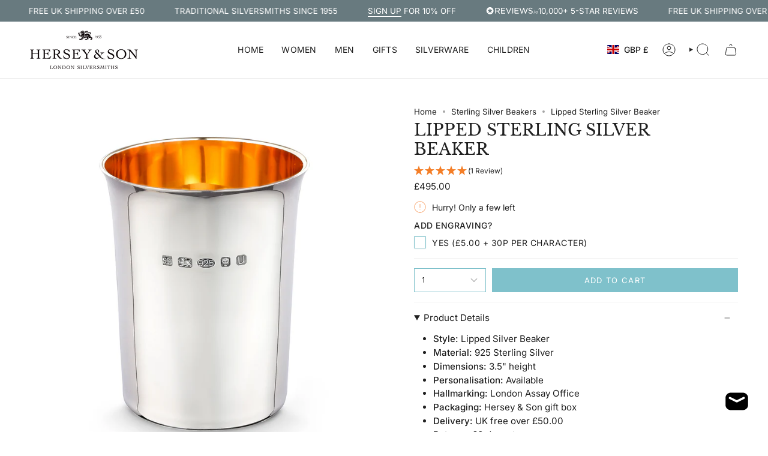

--- FILE ---
content_type: text/html; charset=utf-8
request_url: https://www.hersey.co.uk/products/lipped-silver-beaker?section_id=api-product-grid-item
body_size: -176
content:
<div id="shopify-section-api-product-grid-item" class="shopify-section">

<div data-api-content>
<div class="grid-item product-item  product-item--left product-item--outer-text  "
    id="product-item--api-product-grid-item-8292880843046"
    data-grid-item
    
  >
    <div class="product-item__image double__image" data-product-image>
      <a class="product-link" href="/products/lipped-silver-beaker" aria-label="Lipped Sterling Silver Beaker" data-product-link="/products/lipped-silver-beaker"><div class="product-item__bg" data-product-image-default><figure class="image-wrapper image-wrapper--cover lazy-image lazy-image--backfill is-loading" style="--aspect-ratio: 1;" data-aos="img-in"
  data-aos-delay="||itemAnimationDelay||"
  data-aos-duration="800"
  data-aos-anchor="||itemAnimationAnchor||"
  data-aos-easing="ease-out-quart"><img src="//www.hersey.co.uk/cdn/shop/files/lipped-beaker.jpg?crop=center&amp;height=1400&amp;v=1730125288&amp;width=1400" alt="" width="1400" height="1400" loading="eager" srcset="//www.hersey.co.uk/cdn/shop/files/lipped-beaker.jpg?v=1730125288&amp;width=136 136w, //www.hersey.co.uk/cdn/shop/files/lipped-beaker.jpg?v=1730125288&amp;width=160 160w, //www.hersey.co.uk/cdn/shop/files/lipped-beaker.jpg?v=1730125288&amp;width=180 180w, //www.hersey.co.uk/cdn/shop/files/lipped-beaker.jpg?v=1730125288&amp;width=220 220w, //www.hersey.co.uk/cdn/shop/files/lipped-beaker.jpg?v=1730125288&amp;width=254 254w, //www.hersey.co.uk/cdn/shop/files/lipped-beaker.jpg?v=1730125288&amp;width=284 284w, //www.hersey.co.uk/cdn/shop/files/lipped-beaker.jpg?v=1730125288&amp;width=292 292w, //www.hersey.co.uk/cdn/shop/files/lipped-beaker.jpg?v=1730125288&amp;width=320 320w, //www.hersey.co.uk/cdn/shop/files/lipped-beaker.jpg?v=1730125288&amp;width=480 480w, //www.hersey.co.uk/cdn/shop/files/lipped-beaker.jpg?v=1730125288&amp;width=528 528w, //www.hersey.co.uk/cdn/shop/files/lipped-beaker.jpg?v=1730125288&amp;width=640 640w, //www.hersey.co.uk/cdn/shop/files/lipped-beaker.jpg?v=1730125288&amp;width=720 720w, //www.hersey.co.uk/cdn/shop/files/lipped-beaker.jpg?v=1730125288&amp;width=960 960w, //www.hersey.co.uk/cdn/shop/files/lipped-beaker.jpg?v=1730125288&amp;width=1080 1080w, //www.hersey.co.uk/cdn/shop/files/lipped-beaker.jpg?v=1730125288&amp;width=1296 1296w, //www.hersey.co.uk/cdn/shop/files/lipped-beaker.jpg?v=1730125288&amp;width=1400 1400w" sizes="100vw" fetchpriority="high" class=" is-loading ">
</figure>

&nbsp;</div><hover-images class="product-item__bg__under">
              <div class="product-item__bg__slider" data-hover-slider><div class="product-item__bg__slide"
                    
                    data-hover-slide-touch
                  ><figure class="image-wrapper image-wrapper--cover lazy-image lazy-image--backfill is-loading" style="--aspect-ratio: 1;"><img src="//www.hersey.co.uk/cdn/shop/files/lipped-beaker.jpg?crop=center&amp;height=1400&amp;v=1730125288&amp;width=1400" alt="" width="1400" height="1400" loading="lazy" srcset="//www.hersey.co.uk/cdn/shop/files/lipped-beaker.jpg?v=1730125288&amp;width=136 136w, //www.hersey.co.uk/cdn/shop/files/lipped-beaker.jpg?v=1730125288&amp;width=160 160w, //www.hersey.co.uk/cdn/shop/files/lipped-beaker.jpg?v=1730125288&amp;width=180 180w, //www.hersey.co.uk/cdn/shop/files/lipped-beaker.jpg?v=1730125288&amp;width=220 220w, //www.hersey.co.uk/cdn/shop/files/lipped-beaker.jpg?v=1730125288&amp;width=254 254w, //www.hersey.co.uk/cdn/shop/files/lipped-beaker.jpg?v=1730125288&amp;width=284 284w, //www.hersey.co.uk/cdn/shop/files/lipped-beaker.jpg?v=1730125288&amp;width=292 292w, //www.hersey.co.uk/cdn/shop/files/lipped-beaker.jpg?v=1730125288&amp;width=320 320w, //www.hersey.co.uk/cdn/shop/files/lipped-beaker.jpg?v=1730125288&amp;width=480 480w, //www.hersey.co.uk/cdn/shop/files/lipped-beaker.jpg?v=1730125288&amp;width=528 528w, //www.hersey.co.uk/cdn/shop/files/lipped-beaker.jpg?v=1730125288&amp;width=640 640w, //www.hersey.co.uk/cdn/shop/files/lipped-beaker.jpg?v=1730125288&amp;width=720 720w, //www.hersey.co.uk/cdn/shop/files/lipped-beaker.jpg?v=1730125288&amp;width=960 960w, //www.hersey.co.uk/cdn/shop/files/lipped-beaker.jpg?v=1730125288&amp;width=1080 1080w, //www.hersey.co.uk/cdn/shop/files/lipped-beaker.jpg?v=1730125288&amp;width=1296 1296w, //www.hersey.co.uk/cdn/shop/files/lipped-beaker.jpg?v=1730125288&amp;width=1400 1400w" sizes="100vw" class=" is-loading ">
</figure>
</div><div class="product-item__bg__slide"
                    
                      data-hover-slide
                    
                    data-hover-slide-touch
                  ><figure class="image-wrapper image-wrapper--cover lazy-image lazy-image--backfill is-loading" style="--aspect-ratio: 1;"><img src="//www.hersey.co.uk/cdn/shop/products/3.5-1400-min_1.jpg?crop=center&amp;height=1200&amp;v=1690205143&amp;width=1200" alt="Lipped Sterling Silver Beaker - hersey-and-son" width="1200" height="1200" loading="lazy" srcset="//www.hersey.co.uk/cdn/shop/products/3.5-1400-min_1.jpg?v=1690205143&amp;width=136 136w, //www.hersey.co.uk/cdn/shop/products/3.5-1400-min_1.jpg?v=1690205143&amp;width=160 160w, //www.hersey.co.uk/cdn/shop/products/3.5-1400-min_1.jpg?v=1690205143&amp;width=180 180w, //www.hersey.co.uk/cdn/shop/products/3.5-1400-min_1.jpg?v=1690205143&amp;width=220 220w, //www.hersey.co.uk/cdn/shop/products/3.5-1400-min_1.jpg?v=1690205143&amp;width=254 254w, //www.hersey.co.uk/cdn/shop/products/3.5-1400-min_1.jpg?v=1690205143&amp;width=284 284w, //www.hersey.co.uk/cdn/shop/products/3.5-1400-min_1.jpg?v=1690205143&amp;width=292 292w, //www.hersey.co.uk/cdn/shop/products/3.5-1400-min_1.jpg?v=1690205143&amp;width=320 320w, //www.hersey.co.uk/cdn/shop/products/3.5-1400-min_1.jpg?v=1690205143&amp;width=480 480w, //www.hersey.co.uk/cdn/shop/products/3.5-1400-min_1.jpg?v=1690205143&amp;width=528 528w, //www.hersey.co.uk/cdn/shop/products/3.5-1400-min_1.jpg?v=1690205143&amp;width=640 640w, //www.hersey.co.uk/cdn/shop/products/3.5-1400-min_1.jpg?v=1690205143&amp;width=720 720w, //www.hersey.co.uk/cdn/shop/products/3.5-1400-min_1.jpg?v=1690205143&amp;width=960 960w, //www.hersey.co.uk/cdn/shop/products/3.5-1400-min_1.jpg?v=1690205143&amp;width=1080 1080w, //www.hersey.co.uk/cdn/shop/products/3.5-1400-min_1.jpg?v=1690205143&amp;width=1200 1200w" sizes="100vw" class=" is-loading ">
</figure>
</div></div>
            </hover-images></a>

      <span class="badge-box"
      data-aos="fade"
      data-aos-delay="||itemAnimationDelay||"
      data-aos-duration="800"
      data-aos-anchor="||itemAnimationAnchor||">Engravable
</span>
    </div>

    <div class="product-information"
      style="--swatch-size: var(--swatch-size-filters);"
      data-product-information>
      <div class="product-item__info">
        <a class="product-link" href="/products/lipped-silver-beaker" data-product-link="/products/lipped-silver-beaker">
          <p class="product-item__title">Lipped Sterling Silver Beaker</p>

          <div class="product-item__price__holder"><div class="product-item__price" data-product-price>
              
<span class="price">
  
    <span class="new-price">
      
£495.00
</span>
    
  
</span>

            </div>
          </div>
        </a></div>
    </div>
  </div></div></div>

--- FILE ---
content_type: text/html; charset=UTF-8
request_url: https://api.reviews.co.uk/json-ld/company/snippet?store=hersey1
body_size: -62
content:
{

	"@context" : "http://schema.org",
	"@type" :"WebPage",
	"publisher": {
		"@type" : "Organization",
		"image" : "https://d19ayerf5ehaab.cloudfront.net/assets/store-493802/493802-logo-1739368660.svg",
		"name" : "Hersey & Son"

					,"address":{
			"@type":"PostalAddress",
			"streetAddress":"14 Lyon Road,\nWalton on Thames",
			"addressLocality":"Surrey",
			"postalcode":"KT12 3PU"
		}
		
			}

}


--- FILE ---
content_type: image/svg+xml
request_url: https://www.hersey.co.uk/cdn/shop/files/reviewsio-icon--black.svg?v=1731400139&width=30
body_size: -125
content:
<svg style="fill-rule:evenodd;clip-rule:evenodd;stroke-linejoin:round;stroke-miterlimit:2;" xml:space="preserve" xmlns:xlink="http://www.w3.org/1999/xlink" xmlns="http://www.w3.org/2000/svg" version="1.1" viewBox="0 0 29 29" height="100%" width="100%"><rect style="fill:none;" height="29" width="29" y="0" x="0" id="reviewsio-icon--black"></rect><path style="fill-rule:nonzero;" d="M14.25,2.167c-6.766,-0 -12.25,5.484 -12.25,12.25c-0,6.765 5.484,12.25 12.25,12.25c6.766,0 12.25,-5.485 12.25,-12.25c-0,-6.766 -5.484,-12.25 -12.25,-12.25Zm5.288,19.324c0.064,0.208 -0.014,0.434 -0.193,0.558c-0.178,0.125 -0.417,0.119 -0.59,-0.013c-1.355,-1.042 -3.434,-2.638 -4.209,-3.233c-0.18,-0.139 -0.431,-0.138 -0.611,0.001c-0.769,0.594 -2.821,2.182 -4.167,3.223c-0.172,0.133 -0.411,0.139 -0.591,0.015c-0.179,-0.124 -0.257,-0.349 -0.193,-0.558c0.532,-1.729 1.368,-4.444 1.656,-5.38c0.062,-0.199 -0.006,-0.414 -0.17,-0.542c-0.755,-0.587 -2.907,-2.262 -4.257,-3.312c-0.169,-0.132 -0.236,-0.355 -0.166,-0.557c0.069,-0.202 0.259,-0.338 0.473,-0.338c1.624,0 4.144,0 5.075,0c0.215,-0 0.407,-0.138 0.475,-0.343c0.305,-0.921 1.156,-3.491 1.698,-5.124c0.067,-0.205 0.258,-0.343 0.473,-0.343c0.216,-0 0.407,0.137 0.475,0.342c0.547,1.634 1.407,4.206 1.715,5.127c0.068,0.204 0.259,0.341 0.474,0.341c0.932,0 3.461,0 5.086,0c0.213,-0 0.403,0.135 0.472,0.337c0.07,0.201 0.004,0.425 -0.164,0.556c-1.345,1.056 -3.497,2.744 -4.249,3.335c-0.163,0.128 -0.231,0.343 -0.17,0.541c0.289,0.933 1.126,3.644 1.658,5.367Z"></path></svg>

--- FILE ---
content_type: text/javascript;charset=utf-8
request_url: https://assets.cloudlift.app/api/assets/options.js?shop=hersey-and-son.myshopify.com
body_size: 20409
content:
window.Cloudlift = window.Cloudlift || {};window.Cloudlift.options = { config: {"app":"options","shop":"hersey-and-son.myshopify.com","url":"https://www.hersey.co.uk","api":"https://api.cloudlift.app","assets":"https://cdn.jsdelivr.net/gh/cloudlift-app/cdn@0.15.21","mode":"prod","currencyFormats":{"moneyFormat":"£{{amount}}","moneyWithCurrencyFormat":"£{{amount}} GBP"},"resources":["https://cdn.jsdelivr.net/gh/cloudlift-app/cdn@0.15.21/static/app-options.css","https://cdn.jsdelivr.net/gh/cloudlift-app/cdn@0.15.21/static/app-options.js"],"locale":"en","i18n":{"product.options.ai.generated.label":"Generated Images","product.options.text.align.right":"Text align right","product.options.discount.button":"Apply","product.options.discount.invalid":"Enter a valid discount code","product.options.library.button":"Select image","product.options.validity.dateMax":"Please enter a date before {max}","product.options.tabs.next":"Next","product.options.free":"FREE","product.options.ai.loading.generating":"Generating your image...","product.options.ai.removebg.button":"Remove Background","product.options.validity.upload.required":"Please upload a file","product.options.item.modal.title":"Update cart item?","product.options.item.modal.update":"Update","product.options.library.categories.button":"Show categories","product.options.tabs.previous":"Previous","product.options.validity.rangeOverflow":"Max allowed value {max}","product.options.file.link":"\uD83D\uDD17","product.options.ai.edit.placeholder":"Describe how to edit the image...","product.options.ai.update.button":"Update Image","product.options.bundle.hide":"Hide","product.options.text.style.bold":"Text bold","product.options.ai.edit.button":"Edit Image","product.options.validity.patternMismatch":"Please enter text to match: {pattern}","product.options.text.fontSize":"Text size","product.options.library.categories.label":"Categories","product.options.bundle.items":"items","product.options.ai.removebg.removed":"Background Removed","product.options.ai.button.generate":"Generate","product.options.validity.upload.max":"Maximum allowed file size is {max} MB","product.options.validity.rangeUnderflow":"Min allowed value {min}","product.options.text.style.italic":"Text italic","product.options.ai.prompt.placeholder":"Describe the image...","product.options.library.search.empty":"No results found","product.options.text.align.center":"Text center","product.options.ai.loading.editing":"Editing image...","product.options.discount.placeholder":"Discount code","product.options.ai.load_more":"Load More","product.options.validity.valueMissing":"Please enter a value","product.options.validity.tooLong":"Please enter less than {max} characters","product.options.ai.button.edit":"Edit Image","product.options.ai.edit.indicator":"Editing image","product.options.bundle.show":"Show","product.options.library.search.placeholder":"Search images","product.options.validity.selectMax":"Please select at most {max}","product.options.discount.valid":"Discount is applied at checkout","product.options.item.edit":"Edit ⚙️","product.options.item.modal.add":"Add new","product.options.validity.dateMin":"Please enter a date after {min}","product.options.library.images.button":"More images","product.options.validity.tooShort":"Please enter at least {min} characters","product.options.validity.selectMin":"Please select at least {min}","product.options.text.align.left":"Text align left"},"level":5,"version":"0.12.124","setup":true,"themeId":"180520583543","autoGallerySelector":".product__page .grid__item:first-child","locationMode":0,"selector":"","previewLocationMode":0,"previewSelector":".product__images","previewImgParent":1,"previewImgParentSelector":"","previewImgMainSelector":".product__page [data-product-single-media-group] img","previewImgThumbnailSelector":".product__page [data-product-thumbs] img","itemImgParentSelector":".cart-item","previewSticky":false,"previewStickyMobile":"overlay","previewStickyMobileSize":25,"priceDraft":false,"priceDraftTitle":"","priceDraftShipping":false,"priceDraftTaxFree":false,"priceDraftRetention":3,"priceProductId":"8612808392998","priceProductHandle":"product-options","priceVariantId":"46500043948326","priceVariantValue":0.1,"checkout":true,"checkoutConfig":{"debug":false,"update":true},"currencyConvert":true,"autoFulfil":false,"priceWeight":false,"extensions":"","theme":{"productPriceObserver":true,"cartItemPriceOptions":true,"productVariantHistory":true,"cartItemEdit":false,"themeGallery":true,"productOptionsClear":true,"cartCount":true,"cartItem":true,"cartItemPrice":true,"cartItemPreview":true,"cartTotal":true,"productItemModal":true,"cartDiscount":false,"productLinkAvailable":true,"productPrice":true,"productPriceAll":true},"css":"/* Options Styling */\n\n.cl-po--options {\n    border-bottom: solid 1px #f0f0f0;\n    margin-bottom: 16px;\n}\n\n.cl-po--group .cl-po--option:last-child{\nmargin-bottom: 0px!important;\n}\n.cl-po--option .choices__inner {\n    padding-left: 12px !important;\n    padding-right: 24px !important;\n    min-height:35px !important;\n}\n\n.cl-po--option .choices__inner, .cl-po--option .choices__list--dropdown .choices__item {\n    padding-left: 12px !important;\n}\n\n.cl-po--option .choices__item .o--text {\n   line-height:27px !important;\n}\n\n.cl-po--option .choices[data-type*=select-one]:after {\n    right: 5px;\n    top: 5px;\n    width: 30px;\n    height: 30px;\n    scale: 0.6;\n    border:0;\n    margin-top: 0 !important;\n    background-image: url('https://cdn.shopify.com/s/files/1/0740/0397/2390/files/icon-select-lpo.svg?v=1756467517');\n}\n\n.cl-po--option .choices.is-focused:not(.is-open) .choices__inner {\n  outline: 0px solid transparent !important;\n  box-shadow: none !important;\n}\n\n.choices__list--dropdown .choices__item--selectable.is-highlighted {\n    background-color: #F7F9FA!important;\n}\n\n.is-open .choices__list--dropdown {\n    border-color: #7FC1CB!important;\n    border-top: none!important;\n}\n\n.cl-po--option {\n    margin-bottom: 16px!important;\n}\n\n.choices__inner {\n    text-transform: uppercase;\n    border-radius: 0px!important;\n}\n\n.choices__list.choices__list--dropdown {\n    text-transform: uppercase;\n}\n\n.choices {\n    font-size: 13px!important;\n}\n\n.cl-po--swatch-item {\n    margin-bottom: 0px!important;\n}\n\n.cl-po--label {\n    font-size: 14px!important;\n    text-transform: uppercase !important;\n    color: #212121!important;\n    letter-spacing: 0.5px!important;\n    font-weight: 500!important;\n    margin-bottom: 10px!important;\n}\n\n.cl-po--checkbox-item input[type=checkbox] {\n  margin-top: 0 !important;\n  margin-bottom: 0 !important;\n}\n\nlabel.cl-po--checkbox-item {\n    font-size: 14px!important;\n    letter-spacing: 0.5px;\n    text-transform: uppercase;\n    color: #212121!important;\n    margin-bottom: 0px!important;\n}\n\n.cl-po--help {\n    font-size: 12px!important;\n}\n\nimg.o--img {\n    height: 25px!important;\n}\n\n.cl-po--input {\n    border-radius: 0px!important;\n    font-size: 16px!important;\n    text-align: center!important;\n    margin: 0;\n    line-height: 1.2!important;\n}\n\n.cl-po--input:focus {\n    box-shadow: none!important;\n}\n\n.cl-po--swatch.cl-po--swatch-button.cl-po--small {\n    border-radius: 0px!important;\n    text-transform: uppercase!important;\n    font-size: 13px!important;\n    letter-spacing: 1.3px!important;\n    color: #212121!important;\n}\n\ninput[type=radio]:checked+.cl-po--swatch.cl-po--swatch-button {\n    border: 1px solid #7fc1cb!important;\n    box-shadow: none!important;\n    background-color: #eaf1f5 !important;\n}\n\n.cl-po--font-selector .choices__item--choice.cl-po--placeholder {\n    display: none;\n}\n\n/* Options styling for tablet and below */\n\n@media only screen and (max-width: 768px) {\n    .cl-po--label {\n        font-size: 13px!important;\n        text-transform: uppercase !important;\n        color: #212121!important;\n        letter-spacing: 0.5px!important;\n        font-weight: 500!important;\n    }\n    \n    label.cl-po--checkbox-item {\n        font-size: 13px!important;\n        letter-spacing: 0.5px;\n        text-transform: uppercase;\n        color: #212121!important;\n        margin-bottom: 0px!important;\n    }\n\n    .cl-po--help {\n        font-size: 11px!important;\n    }\n\n}\n\n.cl-po--font-selector .choices__item--choice.cl-po--placeholder {\n    display: none;\n}\n","fonts":[{"name":"Roman","files":{"regular":"https://storage.googleapis.com/cloudlift-app-cloud-prod-assets/hersey-and-son/f_GideonRoman-Regular.ttf"},"type":2},{"name":"Handwriting","files":{"regular":"https://storage.googleapis.com/cloudlift-app-cloud-prod-assets/hersey-and-son/f_PlaywriteIN-Regular.ttf"},"type":2},{"name":"Lucida Calligraphy","files":{"regular":"https://storage.googleapis.com/cloudlift-app-cloud-prod-assets/hersey-and-son/f_LCALLIG.TTF"},"type":2},{"name":"Helvetica","files":{"regular":"https://storage.googleapis.com/cloudlift-app-cloud-prod-assets/hersey-and-son/f_Helvetica.ttf"},"type":2},{"name":"Goudy Old Style","files":{"regular":"https://storage.googleapis.com/cloudlift-app-cloud-prod-assets/hersey-and-son/f_GOUDOS.TTF"},"type":2},{"name":"Copperplate Gothic","files":{"regular":"https://storage.googleapis.com/cloudlift-app-cloud-prod-assets/hersey-and-son/f_Copperplate-Gothic-Std-29-BC.ttf"},"type":2},{"name":"Engravers MT","files":{"regular":"https://storage.googleapis.com/cloudlift-app-cloud-prod-assets/hersey-and-son/f_ENGR.TTF"},"type":2},{"name":"Commercial Script","files":{"regular":"https://storage.googleapis.com/cloudlift-app-cloud-prod-assets/hersey-and-son/f_COMMERCIALSCRIPTCOMREGULAR.TTF"},"type":2}],"configs":[{"uuid":"clplbao1o6kh","styles":{"label-color":"#121212","input-color-selected":"#7fc1cb","option-font-size":"14px","input-background-color-selected":"#fff","input-background-color":"#fff","label-font-size":"14px","input-text-color":"#121212","input-border-color":"#7fc1cb","font-family":"-apple-system, BlinkMacSystemFont, 'Segoe UI', Roboto,\nHelvetica, Arial, sans-serif, 'Apple Color Emoji', 'Segoe UI Emoji',\n'Segoe UI Symbol'","input-color":"#121212","info-icon-color":"#121212","option-border-radius":"0px","input-border-color-focus":"#7fc1cb"},"theme":"default","css":"#clplbao1o6kh .cl-po--wrapper{font-family:-apple-system,BlinkMacSystemFont,'Segoe UI',Roboto,Helvetica,Arial,sans-serif,'Apple Color Emoji','Segoe UI Emoji','Segoe UI Symbol'}#clplbao1o6kh .cl-po--label{color:#121212;font-size:14px;margin-bottom:5px}#clplbao1o6kh .cl-po--info{width:14px;height:14px;background-color:#121212}#clplbao1o6kh .cl-po--help{color:#637381;font-size:12px}#clplbao1o6kh .cl-po--option{color:#121212;margin-bottom:20px;font-size:14px}#clplbao1o6kh .cl-po--input{color:#121212;background-color:#fff;font-size:14px;border-width:1px;border-color:#7fc1cb;border-radius:0;box-shadow:rgba(0,0,0,0) 0 0 0 0,rgba(0,0,0,0) 0 0 0 0,rgba(0,0,0,0.05) 0 1px 2px 0}#clplbao1o6kh .cl-po--input:focus{outline:2px solid transparent;outline-offset:2px;box-shadow:#fff 0 0 0 0,#7fc1cb 0 0 0 1px,rgba(0,0,0,0.05) 0 1px 2px 0;border-color:#7fc1cb}#clplbao1o6kh .cl-po--input.cl-po--invalid:focus{box-shadow:#fff 0 0 0 0,#c44e47 0 0 0 1px,rgba(0,0,0,0.05) 0 1px 2px 0;border-color:#c44e47}#clplbao1o6kh .cl-po--swatch{background-color:#fff;border-width:1px;border-color:#7fc1cb;border-radius:0;box-shadow:rgba(0,0,0,0) 0 0 0 0,rgba(0,0,0,0) 0 0 0 0,rgba(0,0,0,0.05) 0 1px 2px 0}#clplbao1o6kh .cl-po--input:checked+.cl-po--swatch-button{background-color:#fff;color:#121212}#clplbao1o6kh input[type=radio]:checked+.cl-po--swatch,#clplbao1o6kh input[type=checkbox]:checked+.cl-po--swatch{outline:2px solid transparent;outline-offset:2px;box-shadow:#fff 0 0 0 0,#7fc1cb 0 0 0 1px,rgba(0,0,0,0.05) 0 1px 2px 0;border-color:#7fc1cb}#clplbao1o6kh input[type=checkbox]:checked.cl-po--input,#clplbao1o6kh input[type=radio]:checked.cl-po--input{border-color:transparent;background-color:#7fc1cb}#clplbao1o6kh .cl-po--option .choices__inner{color:#121212;background-color:#fff;border-width:1px;border-color:#7fc1cb;border-radius:0;box-shadow:rgba(0,0,0,0) 0 0 0 0,rgba(0,0,0,0) 0 0 0 0,rgba(0,0,0,0.05) 0 1px 2px 0}#clplbao1o6kh .cl-po--option .choices.is-focused:not(.is-open) .choices__inner{outline:2px solid transparent;outline-offset:2px;box-shadow:#fff 0 0 0 0,#7fc1cb 0 0 0 1px,rgba(0,0,0,0.05) 0 1px 2px 0;border-color:#7fc1cb}#clplbao1o6kh .cl-po--option .choices__list--multiple .choices__item{color:#121212;background-color:#fff;border-radius:0;border:1px solid #7fc1cb}#clplbao1o6kh .cl-po--option .choices__list--multiple .choices__item.is-highlighted{color:#121212;background-color:#fff;border:1px solid #7fc1cb}#clplbao1o6kh .cl-po--option .choices[data-type*=select-multiple] .choices__button{color:#121212;border-left:1px solid #7fc1cb}#clplbao1o6kh .cl-po--text-editor,#clplbao1o6kh .cl-po--collapse.cl-po--edit{--text-editor-color:#121212}#clplbao1o6kh .cl-po--text-editor .cl-po--swatch-button.selected{outline:2px solid transparent;outline-offset:2px;box-shadow:#fff 0 0 0 0,#7fc1cb 0 0 0 1px,rgba(0,0,0,0.05) 0 1px 2px 0;border-color:#7fc1cb;background-color:#fff;--text-editor-color:#121212}#clplbao1o6kh .cl-po--collapse.cl-po--edit{border-left:1px solid #7fc1cb;border-right:1px solid #7fc1cb;border-bottom-color:#7fc1cb}#clplbao1o6kh .cl-po--collapse.cl-po--edit .cl-po--edit-label{color:#637381}#clplbao1o6kh .cl-po--collapse.cl-po--edit:not(.cl-po--open){border-bottom:1px solid #7fc1cb;border-bottom-left-radius:0;border-bottom-right-radius:0}#clplbao1o6kh .cl-po--invalid{border-color:#c44e47}#clplbao1o6kh .cl-po--errors{margin-top:10px}#clplbao1o6kh .cl-po--error{font-size:12px;font-family:-apple-system,BlinkMacSystemFont,'Segoe UI',Roboto,Helvetica,Arial,sans-serif,'Apple Color Emoji','Segoe UI Emoji','Segoe UI Symbol';color:#fff;background-color:#c44e47;border-color:#b7423b;border-radius:0}#clplbao1o6kh .cl-po--collapse{color:#121212;font-size:14px}#clplbao1o6kh .cl-po--collapse:before{width:18px;height:18px}#clplbao1o6kh .cl-po--panel{border-width:1px;border-color:#7fc1cb;border-bottom-left-radius:0;border-bottom-right-radius:0;box-shadow:rgba(0,0,0,0) 0 0 0 0,rgba(0,0,0,0) 0 0 0 0,rgba(0,0,0,0.05) 0 1px 2px 0}","variantOption":false,"variantOptions":[],"options":[{"name":"Engraving Text","type":"text","label":"Engraved Initial Choice","value":"","required":false,"conditions":[],"params":{"help":"","validationMsg":"","priceTemplate":"","max":1,"textClean":"","autocomplete":"","priceTextClean":"","pattern":"","labelPriceText":false,"placeholder":"","info":"","textTransform":"uppercase"}}],"targetMode":1,"conditionMode":1,"conditions":[{"data":"product","field":"product_tags","tags":["lpo-in-eng"]}],"preview":false,"previewConfig":{"name":"Main","position":1,"export":false,"exportConfig":{"original":false,"originalProperty":"_original","thumbnail":true,"thumbnailProperty":"_preview","thumbnailWidth":500,"thumbnailHeight":500,"crop":false,"cropConfig":{"valid":false}},"layers":[{"name":"product","type":"product","conditions":[],"params":{"excludeThumbnail":false,"rotatable":false,"resizable":false,"interactive":false,"autoScaleRatio":true,"interactiveBox":false,"excludeOriginal":false,"autoCenterV":true,"autoScaleOverlay":false,"autoScale":true,"scaleX":1,"interactiveColor":"","scaleY":1,"refRect":false,"autoScaleMax":true,"x":0,"variant":false,"autoCenterH":true,"y":0,"autoPos":true,"autoRotate":false}}],"gallery":false,"galleryConfig":{"exclude":[],"excludeVariants":false,"hideThumbnails":false,"hideThumbnailsMobile":false,"pagination":false,"paginationMobile":false,"arrows":false,"previewActive":false,"loader":false,"layout":"bottom"},"views":[]}},{"uuid":"clrprs9nxrw0","styles":{"label-color":"#121212","input-color-selected":"#7fc1cb","option-font-size":"14px","input-background-color-selected":"#fff","input-background-color":"#fff","label-font-size":"14px","input-text-color":"#121212","input-border-color":"#7fc1cb","font-family":"-apple-system, BlinkMacSystemFont, 'Segoe UI', Roboto,\nHelvetica, Arial, sans-serif, 'Apple Color Emoji', 'Segoe UI Emoji',\n'Segoe UI Symbol'","input-color":"#121212","info-icon-color":"#121212","option-border-radius":"0px","input-border-color-focus":"#7fc1cb"},"theme":"default","css":"#clrprs9nxrw0 .cl-po--wrapper{font-family:-apple-system,BlinkMacSystemFont,'Segoe UI',Roboto,Helvetica,Arial,sans-serif,'Apple Color Emoji','Segoe UI Emoji','Segoe UI Symbol'}#clrprs9nxrw0 .cl-po--label{color:#121212;font-size:14px;margin-bottom:5px}#clrprs9nxrw0 .cl-po--info{width:14px;height:14px;background-color:#121212}#clrprs9nxrw0 .cl-po--help{color:#637381;font-size:12px}#clrprs9nxrw0 .cl-po--option{color:#121212;margin-bottom:20px;font-size:14px}#clrprs9nxrw0 .cl-po--input{color:#121212;background-color:#fff;font-size:14px;border-width:1px;border-color:#7fc1cb;border-radius:0;box-shadow:rgba(0,0,0,0) 0 0 0 0,rgba(0,0,0,0) 0 0 0 0,rgba(0,0,0,0.05) 0 1px 2px 0}#clrprs9nxrw0 .cl-po--input:focus{outline:2px solid transparent;outline-offset:2px;box-shadow:#fff 0 0 0 0,#7fc1cb 0 0 0 1px,rgba(0,0,0,0.05) 0 1px 2px 0;border-color:#7fc1cb}#clrprs9nxrw0 .cl-po--input.cl-po--invalid:focus{box-shadow:#fff 0 0 0 0,#c44e47 0 0 0 1px,rgba(0,0,0,0.05) 0 1px 2px 0;border-color:#c44e47}#clrprs9nxrw0 .cl-po--swatch{background-color:#fff;border-width:1px;border-color:#7fc1cb;border-radius:0;box-shadow:rgba(0,0,0,0) 0 0 0 0,rgba(0,0,0,0) 0 0 0 0,rgba(0,0,0,0.05) 0 1px 2px 0}#clrprs9nxrw0 .cl-po--input:checked+.cl-po--swatch-button{background-color:#fff;color:#121212}#clrprs9nxrw0 input[type=radio]:checked+.cl-po--swatch,#clrprs9nxrw0 input[type=checkbox]:checked+.cl-po--swatch{outline:2px solid transparent;outline-offset:2px;box-shadow:#fff 0 0 0 0,#7fc1cb 0 0 0 1px,rgba(0,0,0,0.05) 0 1px 2px 0;border-color:#7fc1cb}#clrprs9nxrw0 input[type=checkbox]:checked.cl-po--input,#clrprs9nxrw0 input[type=radio]:checked.cl-po--input{border-color:transparent;background-color:#7fc1cb}#clrprs9nxrw0 .cl-po--option .choices__inner{color:#121212;background-color:#fff;border-width:1px;border-color:#7fc1cb;border-radius:0;box-shadow:rgba(0,0,0,0) 0 0 0 0,rgba(0,0,0,0) 0 0 0 0,rgba(0,0,0,0.05) 0 1px 2px 0}#clrprs9nxrw0 .cl-po--option .choices.is-focused:not(.is-open) .choices__inner{outline:2px solid transparent;outline-offset:2px;box-shadow:#fff 0 0 0 0,#7fc1cb 0 0 0 1px,rgba(0,0,0,0.05) 0 1px 2px 0;border-color:#7fc1cb}#clrprs9nxrw0 .cl-po--option .choices__list--multiple .choices__item{color:#121212;background-color:#fff;border-radius:0;border:1px solid #7fc1cb}#clrprs9nxrw0 .cl-po--option .choices__list--multiple .choices__item.is-highlighted{color:#121212;background-color:#fff;border:1px solid #7fc1cb}#clrprs9nxrw0 .cl-po--option .choices[data-type*=select-multiple] .choices__button{color:#121212;border-left:1px solid #7fc1cb}#clrprs9nxrw0 .cl-po--text-editor,#clrprs9nxrw0 .cl-po--collapse.cl-po--edit{--text-editor-color:#121212}#clrprs9nxrw0 .cl-po--text-editor .cl-po--swatch-button.selected{outline:2px solid transparent;outline-offset:2px;box-shadow:#fff 0 0 0 0,#7fc1cb 0 0 0 1px,rgba(0,0,0,0.05) 0 1px 2px 0;border-color:#7fc1cb;background-color:#fff;--text-editor-color:#121212}#clrprs9nxrw0 .cl-po--collapse.cl-po--edit{border-left:1px solid #7fc1cb;border-right:1px solid #7fc1cb;border-bottom-color:#7fc1cb}#clrprs9nxrw0 .cl-po--collapse.cl-po--edit .cl-po--edit-label{color:#637381}#clrprs9nxrw0 .cl-po--collapse.cl-po--edit:not(.cl-po--open){border-bottom:1px solid #7fc1cb;border-bottom-left-radius:0;border-bottom-right-radius:0}#clrprs9nxrw0 .cl-po--invalid{border-color:#c44e47}#clrprs9nxrw0 .cl-po--errors{margin-top:10px}#clrprs9nxrw0 .cl-po--error{font-size:12px;font-family:-apple-system,BlinkMacSystemFont,'Segoe UI',Roboto,Helvetica,Arial,sans-serif,'Apple Color Emoji','Segoe UI Emoji','Segoe UI Symbol';color:#fff;background-color:#c44e47;border-color:#b7423b;border-radius:0}#clrprs9nxrw0 .cl-po--collapse{color:#121212;font-size:14px}#clrprs9nxrw0 .cl-po--collapse:before{width:18px;height:18px}#clrprs9nxrw0 .cl-po--panel{border-width:1px;border-color:#7fc1cb;border-bottom-left-radius:0;border-bottom-right-radius:0;box-shadow:rgba(0,0,0,0) 0 0 0 0,rgba(0,0,0,0) 0 0 0 0,rgba(0,0,0,0.05) 0 1px 2px 0}","variantOption":false,"variantOptions":[],"options":[{"name":"Year / Date","type":"text","label":"Year / Date","value":"","required":true,"conditions":[],"params":{"help":"","min":4,"validationMsg":"","priceTemplate":"","max":4,"textClean":"[^0-9]","autocomplete":"","priceTextClean":"","pattern":"","labelPriceText":false,"placeholder":"","info":""}}],"targetMode":1,"conditionMode":1,"product":{"id":"8293052121382","title":"Sterling Silver Taurus Pendant","handle":"sterling-silver-taurus-pendant","type":"product","quantity":1},"conditions":[{"data":"product","field":"product_tags","tags":["lpo-date-neck"]}],"preview":false,"previewConfig":{"name":"Main","position":1,"export":false,"exportConfig":{"original":false,"originalProperty":"_original","thumbnail":true,"thumbnailProperty":"_preview","thumbnailWidth":500,"thumbnailHeight":500,"crop":false,"cropConfig":{"valid":false}},"width":1200,"height":1200,"layers":[{"name":"product","type":"product","conditions":[],"params":{"excludeThumbnail":false,"rotatable":false,"resizable":false,"interactive":false,"autoScaleRatio":true,"interactiveBox":false,"excludeOriginal":false,"autoCenterV":true,"autoScaleOverlay":false,"autoScale":true,"scaleX":1,"interactiveColor":"","scaleY":1,"refRect":false,"autoScaleMax":true,"x":0,"variant":false,"autoCenterH":true,"y":0,"autoPos":true,"autoRotate":false}}],"gallery":false,"galleryConfig":{"exclude":[],"excludeVariants":false,"hideThumbnails":false,"hideThumbnailsMobile":false,"pagination":false,"paginationMobile":false,"arrows":false,"previewActive":false,"loader":false,"layout":"bottom"},"views":[]}},{"uuid":"clfdynwuggtd","styles":{"label-color":"#121212","input-color-selected":"#7fc1cb","option-font-size":"14px","input-background-color-selected":"#fff","input-background-color":"#fff","label-font-size":"14px","input-text-color":"#121212","input-border-color":"#7fc1cb","font-family":"-apple-system, BlinkMacSystemFont, 'Segoe UI', Roboto,\nHelvetica, Arial, sans-serif, 'Apple Color Emoji', 'Segoe UI Emoji',\n'Segoe UI Symbol'","input-color":"#121212","info-icon-color":"#121212","option-border-radius":"0px","input-border-color-focus":"#7fc1cb"},"theme":"default","css":"#clfdynwuggtd .cl-po--wrapper{font-family:-apple-system,BlinkMacSystemFont,'Segoe UI',Roboto,Helvetica,Arial,sans-serif,'Apple Color Emoji','Segoe UI Emoji','Segoe UI Symbol'}#clfdynwuggtd .cl-po--label{color:#121212;font-size:14px;margin-bottom:5px}#clfdynwuggtd .cl-po--info{width:14px;height:14px;background-color:#121212}#clfdynwuggtd .cl-po--help{color:#637381;font-size:12px}#clfdynwuggtd .cl-po--option{color:#121212;margin-bottom:20px;font-size:14px}#clfdynwuggtd .cl-po--input{color:#121212;background-color:#fff;font-size:14px;border-width:1px;border-color:#7fc1cb;border-radius:0;box-shadow:rgba(0,0,0,0) 0 0 0 0,rgba(0,0,0,0) 0 0 0 0,rgba(0,0,0,0.05) 0 1px 2px 0}#clfdynwuggtd .cl-po--input:focus{outline:2px solid transparent;outline-offset:2px;box-shadow:#fff 0 0 0 0,#7fc1cb 0 0 0 1px,rgba(0,0,0,0.05) 0 1px 2px 0;border-color:#7fc1cb}#clfdynwuggtd .cl-po--input.cl-po--invalid:focus{box-shadow:#fff 0 0 0 0,#c44e47 0 0 0 1px,rgba(0,0,0,0.05) 0 1px 2px 0;border-color:#c44e47}#clfdynwuggtd .cl-po--swatch{background-color:#fff;border-width:1px;border-color:#7fc1cb;border-radius:0;box-shadow:rgba(0,0,0,0) 0 0 0 0,rgba(0,0,0,0) 0 0 0 0,rgba(0,0,0,0.05) 0 1px 2px 0}#clfdynwuggtd .cl-po--input:checked+.cl-po--swatch-button{background-color:#fff;color:#121212}#clfdynwuggtd input[type=radio]:checked+.cl-po--swatch,#clfdynwuggtd input[type=checkbox]:checked+.cl-po--swatch{outline:2px solid transparent;outline-offset:2px;box-shadow:#fff 0 0 0 0,#7fc1cb 0 0 0 1px,rgba(0,0,0,0.05) 0 1px 2px 0;border-color:#7fc1cb}#clfdynwuggtd input[type=checkbox]:checked.cl-po--input,#clfdynwuggtd input[type=radio]:checked.cl-po--input{border-color:transparent;background-color:#7fc1cb}#clfdynwuggtd .cl-po--option .choices__inner{color:#121212;background-color:#fff;border-width:1px;border-color:#7fc1cb;border-radius:0;box-shadow:rgba(0,0,0,0) 0 0 0 0,rgba(0,0,0,0) 0 0 0 0,rgba(0,0,0,0.05) 0 1px 2px 0}#clfdynwuggtd .cl-po--option .choices.is-focused:not(.is-open) .choices__inner{outline:2px solid transparent;outline-offset:2px;box-shadow:#fff 0 0 0 0,#7fc1cb 0 0 0 1px,rgba(0,0,0,0.05) 0 1px 2px 0;border-color:#7fc1cb}#clfdynwuggtd .cl-po--option .choices__list--multiple .choices__item{color:#121212;background-color:#fff;border-radius:0;border:1px solid #7fc1cb}#clfdynwuggtd .cl-po--option .choices__list--multiple .choices__item.is-highlighted{color:#121212;background-color:#fff;border:1px solid #7fc1cb}#clfdynwuggtd .cl-po--option .choices[data-type*=select-multiple] .choices__button{color:#121212;border-left:1px solid #7fc1cb}#clfdynwuggtd .cl-po--text-editor,#clfdynwuggtd .cl-po--collapse.cl-po--edit{--text-editor-color:#121212}#clfdynwuggtd .cl-po--text-editor .cl-po--swatch-button.selected{outline:2px solid transparent;outline-offset:2px;box-shadow:#fff 0 0 0 0,#7fc1cb 0 0 0 1px,rgba(0,0,0,0.05) 0 1px 2px 0;border-color:#7fc1cb;background-color:#fff;--text-editor-color:#121212}#clfdynwuggtd .cl-po--collapse.cl-po--edit{border-left:1px solid #7fc1cb;border-right:1px solid #7fc1cb;border-bottom-color:#7fc1cb}#clfdynwuggtd .cl-po--collapse.cl-po--edit .cl-po--edit-label{color:#637381}#clfdynwuggtd .cl-po--collapse.cl-po--edit:not(.cl-po--open){border-bottom:1px solid #7fc1cb;border-bottom-left-radius:0;border-bottom-right-radius:0}#clfdynwuggtd .cl-po--invalid{border-color:#c44e47}#clfdynwuggtd .cl-po--errors{margin-top:10px}#clfdynwuggtd .cl-po--error{font-size:12px;font-family:-apple-system,BlinkMacSystemFont,'Segoe UI',Roboto,Helvetica,Arial,sans-serif,'Apple Color Emoji','Segoe UI Emoji','Segoe UI Symbol';color:#fff;background-color:#c44e47;border-color:#b7423b;border-radius:0}#clfdynwuggtd .cl-po--collapse{color:#121212;font-size:14px}#clfdynwuggtd .cl-po--collapse:before{width:18px;height:18px}#clfdynwuggtd .cl-po--panel{border-width:1px;border-color:#7fc1cb;border-bottom-left-radius:0;border-bottom-right-radius:0;box-shadow:rgba(0,0,0,0) 0 0 0 0,rgba(0,0,0,0) 0 0 0 0,rgba(0,0,0,0.05) 0 1px 2px 0}","variantOption":false,"variantOptions":[],"options":[{"name":"Name","type":"text","label":"Name","value":"","required":true,"conditions":[],"params":{"validationMsg":"","max":10,"textClean":"","autocomplete":"","priceTextClean":"","pattern":"","labelPriceText":false,"help":"","min":null,"priceTemplate":"","placeholder":"","info":"","textTransform":"none"}}],"targetMode":1,"conditionMode":1,"product":{"id":"8293052121382","title":"Sterling Silver Taurus Pendant","handle":"sterling-silver-taurus-pendant","type":"product","quantity":1},"conditions":[{"data":"product","field":"product_tags","tags":["lpo-name-neck"]}],"preview":false,"previewConfig":{"name":"Main","position":1,"export":false,"exportConfig":{"original":false,"originalProperty":"_original","thumbnail":true,"thumbnailProperty":"_preview","thumbnailWidth":500,"thumbnailHeight":500,"crop":false,"cropConfig":{"valid":false}},"width":1200,"height":1200,"layers":[{"name":"product","type":"product","conditions":[],"params":{"excludeThumbnail":false,"rotatable":false,"resizable":false,"interactive":false,"autoScaleRatio":true,"interactiveBox":false,"excludeOriginal":false,"autoCenterV":true,"autoScaleOverlay":false,"autoScale":true,"scaleX":1,"interactiveColor":"","scaleY":1,"refRect":false,"autoScaleMax":true,"x":0,"variant":false,"autoCenterH":true,"y":0,"autoPos":true,"autoRotate":false}}],"gallery":false,"galleryConfig":{"exclude":[],"excludeVariants":false,"hideThumbnails":false,"hideThumbnailsMobile":false,"pagination":false,"paginationMobile":false,"arrows":false,"previewActive":false,"loader":false,"layout":"bottom"},"views":[]}},{"uuid":"cljuojan5fdk","styles":{"label-color":"#121212","input-color-selected":"#7fc1cb","option-font-size":"14px","input-background-color-selected":"#fff","input-background-color":"#fff","label-font-size":"14px","input-text-color":"#121212","input-border-color":"#7fc1cb","font-family":"-apple-system, BlinkMacSystemFont, 'Segoe UI', Roboto,\nHelvetica, Arial, sans-serif, 'Apple Color Emoji', 'Segoe UI Emoji',\n'Segoe UI Symbol'","input-color":"#121212","info-icon-color":"#333","option-border-radius":"0px","input-border-color-focus":"#7fc1cb"},"theme":"default","css":"#cljuojan5fdk .cl-po--wrapper{font-family:-apple-system,BlinkMacSystemFont,'Segoe UI',Roboto,Helvetica,Arial,sans-serif,'Apple Color Emoji','Segoe UI Emoji','Segoe UI Symbol'}#cljuojan5fdk .cl-po--label{color:#121212;font-size:14px;margin-bottom:5px}#cljuojan5fdk .cl-po--info{width:14px;height:14px;background-color:#333}#cljuojan5fdk .cl-po--help{color:#637381;font-size:12px}#cljuojan5fdk .cl-po--option{color:#121212;margin-bottom:20px;font-size:14px}#cljuojan5fdk .cl-po--input{color:#121212;background-color:#fff;font-size:14px;border-width:1px;border-color:#7fc1cb;border-radius:0;box-shadow:rgba(0,0,0,0) 0 0 0 0,rgba(0,0,0,0) 0 0 0 0,rgba(0,0,0,0.05) 0 1px 2px 0}#cljuojan5fdk .cl-po--input:focus{outline:2px solid transparent;outline-offset:2px;box-shadow:#fff 0 0 0 0,#7fc1cb 0 0 0 1px,rgba(0,0,0,0.05) 0 1px 2px 0;border-color:#7fc1cb}#cljuojan5fdk .cl-po--input.cl-po--invalid:focus{box-shadow:#fff 0 0 0 0,#c44e47 0 0 0 1px,rgba(0,0,0,0.05) 0 1px 2px 0;border-color:#c44e47}#cljuojan5fdk .cl-po--swatch{background-color:#fff;border-width:1px;border-color:#7fc1cb;border-radius:0;box-shadow:rgba(0,0,0,0) 0 0 0 0,rgba(0,0,0,0) 0 0 0 0,rgba(0,0,0,0.05) 0 1px 2px 0}#cljuojan5fdk .cl-po--input:checked+.cl-po--swatch-button{background-color:#fff;color:#121212}#cljuojan5fdk input[type=radio]:checked+.cl-po--swatch,#cljuojan5fdk input[type=checkbox]:checked+.cl-po--swatch{outline:2px solid transparent;outline-offset:2px;box-shadow:#fff 0 0 0 0,#7fc1cb 0 0 0 1px,rgba(0,0,0,0.05) 0 1px 2px 0;border-color:#7fc1cb}#cljuojan5fdk input[type=checkbox]:checked.cl-po--input,#cljuojan5fdk input[type=radio]:checked.cl-po--input{border-color:transparent;background-color:#7fc1cb}#cljuojan5fdk .cl-po--option .choices__inner{color:#121212;background-color:#fff;border-width:1px;border-color:#7fc1cb;border-radius:0;box-shadow:rgba(0,0,0,0) 0 0 0 0,rgba(0,0,0,0) 0 0 0 0,rgba(0,0,0,0.05) 0 1px 2px 0}#cljuojan5fdk .cl-po--option .choices.is-focused:not(.is-open) .choices__inner{outline:2px solid transparent;outline-offset:2px;box-shadow:#fff 0 0 0 0,#7fc1cb 0 0 0 1px,rgba(0,0,0,0.05) 0 1px 2px 0;border-color:#7fc1cb}#cljuojan5fdk .cl-po--option .choices__list--multiple .choices__item{color:#121212;background-color:#fff;border-radius:0;border:1px solid #7fc1cb}#cljuojan5fdk .cl-po--option .choices__list--multiple .choices__item.is-highlighted{color:#121212;background-color:#fff;border:1px solid #7fc1cb}#cljuojan5fdk .cl-po--option .choices[data-type*=select-multiple] .choices__button{color:#121212;border-left:1px solid #7fc1cb}#cljuojan5fdk .cl-po--text-editor,#cljuojan5fdk .cl-po--collapse.cl-po--edit{--text-editor-color:#121212}#cljuojan5fdk .cl-po--text-editor .cl-po--swatch-button.selected{outline:2px solid transparent;outline-offset:2px;box-shadow:#fff 0 0 0 0,#7fc1cb 0 0 0 1px,rgba(0,0,0,0.05) 0 1px 2px 0;border-color:#7fc1cb;background-color:#fff;--text-editor-color:#121212}#cljuojan5fdk .cl-po--collapse.cl-po--edit{border-left:1px solid #7fc1cb;border-right:1px solid #7fc1cb;border-bottom-color:#7fc1cb}#cljuojan5fdk .cl-po--collapse.cl-po--edit .cl-po--edit-label{color:#637381}#cljuojan5fdk .cl-po--collapse.cl-po--edit:not(.cl-po--open){border-bottom:1px solid #7fc1cb;border-bottom-left-radius:0;border-bottom-right-radius:0}#cljuojan5fdk .cl-po--invalid{border-color:#c44e47}#cljuojan5fdk .cl-po--errors{margin-top:10px}#cljuojan5fdk .cl-po--error{font-size:12px;font-family:-apple-system,BlinkMacSystemFont,'Segoe UI',Roboto,Helvetica,Arial,sans-serif,'Apple Color Emoji','Segoe UI Emoji','Segoe UI Symbol';color:#fff;background-color:#c44e47;border-color:#b7423b;border-radius:0}#cljuojan5fdk .cl-po--collapse{color:#121212;font-size:14px}#cljuojan5fdk .cl-po--collapse:before{width:18px;height:18px}#cljuojan5fdk .cl-po--panel{border-width:1px;border-color:#7fc1cb;border-bottom-left-radius:0;border-bottom-right-radius:0;box-shadow:rgba(0,0,0,0) 0 0 0 0,rgba(0,0,0,0) 0 0 0 0,rgba(0,0,0,0.05) 0 1px 2px 0}","variantOption":false,"variantOptions":[],"options":[{"name":"Year","type":"dropdown","label":"Choose Year","value":"No Preference","required":true,"conditions":[],"params":{"textValueSelect":"-- Please Select --","validationMsg":"","textClean":"","autocomplete":"","pattern":"","labelPriceText":false,"valuePriceText":true,"groupDelimiter":"","help":"","textSearchValues":"","priceTemplate":"","searchValues":false,"labelValueText":false,"exclude":false,"placeholder":"","info":""},"values":[{"value":"No Preference","text":"No Preference"},{"value":"1921","text":"1921","price":8.0},{"value":"1922","text":"1922","price":8.0},{"value":"1924","text":"1924","price":8.0},{"value":"1925","text":"1925","price":8.0},{"value":"1926","text":"1926","price":8.0},{"value":"1927","text":"1927","price":8.0},{"value":"1928","text":"1928","price":8.0},{"value":"1929","text":"1929","price":8.0},{"value":"1930","text":"1930","price":8.0},{"value":"1931","text":"1931","price":8.0},{"value":"1932","text":"1932","price":8.0},{"value":"1933","text":"1933","price":8.0},{"value":"1934","text":"1934","price":8.0},{"value":"1935","text":"1935","price":8.0},{"value":"1936","text":"1936","price":8.0},{"value":"1937","text":"1937","price":8.0},{"value":"1938","text":"1938","price":8.0},{"value":"1939","text":"1939","price":8.0},{"value":"1940","text":"1940","price":8.0},{"value":"1941","text":"1941","price":8.0},{"value":"1942","text":"1942","price":8.0},{"value":"1943","text":"1943","price":8.0},{"value":"1944","text":"1944","price":8.0},{"value":"1945","text":"1945","price":8.0},{"value":"1946","text":"1946","price":8.0},{"value":"1947","text":"1947"},{"value":"1948","text":"1948"},{"value":"1949","text":"1949"},{"value":"1950","text":"1950"},{"value":"1951","text":"1951"},{"value":"1953","text":"1953"},{"value":"1954","text":"1954"},{"value":"1955","text":"1955"},{"value":"1956","text":"1956"},{"value":"1957","text":"1957"},{"value":"1958","text":"1958"},{"value":"1959","text":"1959"},{"value":"1960","text":"1960"},{"value":"1961","text":"1961"},{"value":"1962","text":"1962"},{"value":"1963","text":"1963"},{"value":"1964","text":"1964"},{"value":"1965","text":"1965"},{"value":"1966","text":"1966"},{"value":"1967","text":"1967"}]}],"targetMode":1,"conditionMode":1,"product":{"id":"8292769431846","title":"Lucky Sixpence Cufflinks","handle":"lucky-sixpence-cufflinks","type":"product","quantity":1},"conditions":[{"data":"product","field":"product_tags","tags":["lpo-sixp-neck"]}],"preview":false,"previewConfig":{"name":"Main","position":1,"export":false,"exportConfig":{"original":false,"originalProperty":"_original","thumbnail":true,"thumbnailProperty":"_preview","thumbnailWidth":500,"thumbnailHeight":500,"crop":false,"cropConfig":{"valid":false}},"width":1200,"height":1200,"layers":[{"name":"product","type":"product","conditions":[],"params":{"excludeThumbnail":false,"rotatable":false,"resizable":false,"interactive":false,"autoScaleRatio":true,"interactiveBox":false,"excludeOriginal":false,"autoCenterV":true,"autoScaleOverlay":false,"autoScale":true,"scaleX":1,"interactiveColor":"","scaleY":1,"refRect":false,"autoScaleMax":true,"x":0,"variant":false,"autoCenterH":true,"y":0,"autoPos":true,"autoRotate":false}}],"gallery":false,"galleryConfig":{"exclude":[],"excludeVariants":false,"hideThumbnails":false,"hideThumbnailsMobile":false,"pagination":false,"paginationMobile":false,"arrows":false,"previewActive":false,"loader":false,"layout":"bottom"},"views":[]}},{"uuid":"clf7ivkbcksh","styles":{"label-color":"#121212","input-color-selected":"#7fc1cb","option-font-size":"14px","input-background-color-selected":"#fff","input-background-color":"#fff","label-font-size":"14px","input-text-color":"#121212","input-border-color":"#7fc1cb","font-family":"-apple-system, BlinkMacSystemFont, 'Segoe UI', Roboto,\nHelvetica, Arial, sans-serif, 'Apple Color Emoji', 'Segoe UI Emoji',\n'Segoe UI Symbol'","input-color":"#121212","info-icon-color":"#121212","option-border-radius":"0px","input-border-color-focus":"#7fc1cb"},"theme":"default","css":"#clf7ivkbcksh .cl-po--wrapper{font-family:-apple-system,BlinkMacSystemFont,'Segoe UI',Roboto,Helvetica,Arial,sans-serif,'Apple Color Emoji','Segoe UI Emoji','Segoe UI Symbol'}#clf7ivkbcksh .cl-po--label{color:#121212;font-size:14px;margin-bottom:5px}#clf7ivkbcksh .cl-po--info{width:14px;height:14px;background-color:#121212}#clf7ivkbcksh .cl-po--help{color:#637381;font-size:12px}#clf7ivkbcksh .cl-po--option{color:#121212;margin-bottom:20px;font-size:14px}#clf7ivkbcksh .cl-po--input{color:#121212;background-color:#fff;font-size:14px;border-width:1px;border-color:#7fc1cb;border-radius:0;box-shadow:rgba(0,0,0,0) 0 0 0 0,rgba(0,0,0,0) 0 0 0 0,rgba(0,0,0,0.05) 0 1px 2px 0}#clf7ivkbcksh .cl-po--input:focus{outline:2px solid transparent;outline-offset:2px;box-shadow:#fff 0 0 0 0,#7fc1cb 0 0 0 1px,rgba(0,0,0,0.05) 0 1px 2px 0;border-color:#7fc1cb}#clf7ivkbcksh .cl-po--input.cl-po--invalid:focus{box-shadow:#fff 0 0 0 0,#c44e47 0 0 0 1px,rgba(0,0,0,0.05) 0 1px 2px 0;border-color:#c44e47}#clf7ivkbcksh .cl-po--swatch{background-color:#fff;border-width:1px;border-color:#7fc1cb;border-radius:0;box-shadow:rgba(0,0,0,0) 0 0 0 0,rgba(0,0,0,0) 0 0 0 0,rgba(0,0,0,0.05) 0 1px 2px 0}#clf7ivkbcksh .cl-po--input:checked+.cl-po--swatch-button{background-color:#fff;color:#121212}#clf7ivkbcksh input[type=radio]:checked+.cl-po--swatch,#clf7ivkbcksh input[type=checkbox]:checked+.cl-po--swatch{outline:2px solid transparent;outline-offset:2px;box-shadow:#fff 0 0 0 0,#7fc1cb 0 0 0 1px,rgba(0,0,0,0.05) 0 1px 2px 0;border-color:#7fc1cb}#clf7ivkbcksh input[type=checkbox]:checked.cl-po--input,#clf7ivkbcksh input[type=radio]:checked.cl-po--input{border-color:transparent;background-color:#7fc1cb}#clf7ivkbcksh .cl-po--option .choices__inner{color:#121212;background-color:#fff;border-width:1px;border-color:#7fc1cb;border-radius:0;box-shadow:rgba(0,0,0,0) 0 0 0 0,rgba(0,0,0,0) 0 0 0 0,rgba(0,0,0,0.05) 0 1px 2px 0}#clf7ivkbcksh .cl-po--option .choices.is-focused:not(.is-open) .choices__inner{outline:2px solid transparent;outline-offset:2px;box-shadow:#fff 0 0 0 0,#7fc1cb 0 0 0 1px,rgba(0,0,0,0.05) 0 1px 2px 0;border-color:#7fc1cb}#clf7ivkbcksh .cl-po--option .choices__list--multiple .choices__item{color:#121212;background-color:#fff;border-radius:0;border:1px solid #7fc1cb}#clf7ivkbcksh .cl-po--option .choices__list--multiple .choices__item.is-highlighted{color:#121212;background-color:#fff;border:1px solid #7fc1cb}#clf7ivkbcksh .cl-po--option .choices[data-type*=select-multiple] .choices__button{color:#121212;border-left:1px solid #7fc1cb}#clf7ivkbcksh .cl-po--text-editor,#clf7ivkbcksh .cl-po--collapse.cl-po--edit{--text-editor-color:#121212}#clf7ivkbcksh .cl-po--text-editor .cl-po--swatch-button.selected{outline:2px solid transparent;outline-offset:2px;box-shadow:#fff 0 0 0 0,#7fc1cb 0 0 0 1px,rgba(0,0,0,0.05) 0 1px 2px 0;border-color:#7fc1cb;background-color:#fff;--text-editor-color:#121212}#clf7ivkbcksh .cl-po--collapse.cl-po--edit{border-left:1px solid #7fc1cb;border-right:1px solid #7fc1cb;border-bottom-color:#7fc1cb}#clf7ivkbcksh .cl-po--collapse.cl-po--edit .cl-po--edit-label{color:#637381}#clf7ivkbcksh .cl-po--collapse.cl-po--edit:not(.cl-po--open){border-bottom:1px solid #7fc1cb;border-bottom-left-radius:0;border-bottom-right-radius:0}#clf7ivkbcksh .cl-po--invalid{border-color:#c44e47}#clf7ivkbcksh .cl-po--errors{margin-top:10px}#clf7ivkbcksh .cl-po--error{font-size:12px;font-family:-apple-system,BlinkMacSystemFont,'Segoe UI',Roboto,Helvetica,Arial,sans-serif,'Apple Color Emoji','Segoe UI Emoji','Segoe UI Symbol';color:#fff;background-color:#c44e47;border-color:#b7423b;border-radius:0}#clf7ivkbcksh .cl-po--collapse{color:#121212;font-size:14px}#clf7ivkbcksh .cl-po--collapse:before{width:18px;height:18px}#clf7ivkbcksh .cl-po--panel{border-width:1px;border-color:#7fc1cb;border-bottom-left-radius:0;border-bottom-right-radius:0;box-shadow:rgba(0,0,0,0) 0 0 0 0,rgba(0,0,0,0) 0 0 0 0,rgba(0,0,0,0.05) 0 1px 2px 0}","variantOption":false,"variantOptions":[],"options":[{"name":"First Collar","type":"group","value":"","required":false,"conditions":[],"params":{"collapseOpen":false,"collapseLabel":"Engraving on First Collar Stiffener (Optional)","collapse":false,"groupLayout":"row","groupColsM":1},"options":[{"name":"Engraving (first collar)","type":"checkbox","label":"Add engraving? (first collar)","value":"","required":false,"conditions":[],"params":{"help":"","validationMsg":"","priceTemplate":"({price} + 30p per character)","textClean":"","autocomplete":"","labelValueText":false,"pattern":"","labelPriceText":false,"exclude":false,"valuePriceText":true,"placeholder":"","info":""},"values":[{"value":"Yes","text":"","price":5.0,"priceFormula":"price + (0.6 * (options.value('message').length > 17) ?  options.value('message').length - 17 : 0)"}]},{"name":"Font","type":"font","label":"Please select font","value":"Roman","required":true,"conditions":[{"data":"options","field":"Engraving (first collar)","operator":"equals","value":"Yes"}],"params":{"help":"","validationMsg":"","priceTemplate":"","textClean":"","autocomplete":"","pattern":"","fontSortAlpha":false,"labelPriceText":false,"fontFamilies":[],"fontSwatch":false,"placeholder":"","info":""}},{"name":"Engraving Text (first collar)","type":"textarea","label":"Engraving text","value":"","required":true,"conditions":[{"data":"options","field":"Engraving (first collar)","operator":"equals","value":"Yes"}],"params":{"validationMsg":"","max":40,"textClean":"\\p{Extended_Pictographic}","autocomplete":"","textHelp":"<b>{used} / {max}</b>","priceTextClean":"","pattern":"","labelPriceText":true,"rows":1,"textUsage":true,"help":"","min":1,"priceTemplate":"  + ({price})","rowsMax":1,"placeholder":"","optionFont":"Font","info":"Your engraving will be centre-aligned and limited to one line. We may make slight adjustments for the best fit. Keep it concise for best results!"},"values":[{"price":0.3,"priceText":true,"priceType":3}]}]},{"name":"Second Collar","type":"group","value":"","required":false,"conditions":[],"params":{"collapseOpen":false,"collapseLabel":"Engraving on Second Collar Stiffener  (Optional) ","collapse":false,"groupLayout":"row","groupColsM":1},"options":[{"name":"Engraving (second collar)","type":"checkbox","label":"Add engraving? (second collar)","value":"","required":false,"conditions":[],"params":{"help":"","validationMsg":"","priceTemplate":"({price} + 30p per character)","textClean":"","autocomplete":"","labelValueText":false,"pattern":"","labelPriceText":false,"exclude":false,"valuePriceText":true,"placeholder":"","info":""},"values":[{"value":"Yes","text":"","price":5.0,"priceFormula":"price + (0.6 * (options.value('message').length > 17) ?  options.value('message').length - 17 : 0)"}]},{"name":"Font (second collar)","type":"font","label":"Please select font","value":"Roman","required":true,"conditions":[{"data":"options","field":"Engraving (second collar)","operator":"equals","value":"Yes"}],"params":{"help":"","validationMsg":"","priceTemplate":"","textClean":"","autocomplete":"","pattern":"","fontSortAlpha":false,"labelPriceText":false,"fontFamilies":[],"fontSwatch":false,"placeholder":"","info":""}},{"name":"Engraving Text (second collar)","type":"textarea","label":"Engraving text","value":"","required":true,"conditions":[{"data":"options","field":"Engraving (second collar)","operator":"equals","value":"Yes"}],"params":{"validationMsg":"","max":40,"textClean":"\\p{Extended_Pictographic}","autocomplete":"","textHelp":"<b>{used} / {max}</b>","priceTextClean":"","pattern":"","labelPriceText":true,"rows":1,"textUsage":true,"help":"","min":1,"priceTemplate":"  + ({price})","rowsMax":1,"placeholder":"","optionFont":"Font (second collar)","info":"Your engraving will be centre-aligned and limited to one line. We may make slight adjustments for the best fit. Keep it concise for best results!"},"values":[{"price":0.3,"priceText":true,"priceType":3}]}]}],"targetMode":1,"conditionMode":2,"product":{"id":"8293065687334","title":"Sterling Silver Spirit Measure","handle":"sterling-silver-spirit-measure","type":"product","quantity":1},"conditions":[{"data":"product","field":"product_tags","tags":["lpo-collar"]}],"preview":false,"previewConfig":{"name":"Main","position":1,"export":false,"exportConfig":{"original":false,"originalProperty":"_original","thumbnail":true,"thumbnailProperty":"_preview","thumbnailWidth":500,"thumbnailHeight":500,"crop":false,"cropConfig":{"valid":false}},"width":1000,"height":1000,"layers":[{"name":"product","type":"product","conditions":[],"params":{"excludeThumbnail":false,"rotatable":false,"resizable":false,"interactive":false,"autoScaleRatio":true,"interactiveBox":false,"excludeOriginal":false,"autoCenterV":true,"autoScaleOverlay":false,"autoScale":true,"scaleX":1,"interactiveColor":"","scaleY":1,"refRect":false,"autoScaleMax":true,"x":0,"variant":false,"autoCenterH":true,"y":0,"autoPos":true,"autoRotate":false}}],"gallery":false,"galleryConfig":{"exclude":[],"excludeVariants":false,"hideThumbnails":false,"hideThumbnailsMobile":false,"pagination":false,"paginationMobile":false,"arrows":false,"previewActive":false,"loader":false,"layout":"bottom"},"views":[]}},{"uuid":"clrmz2pqytea","styles":{"label-color":"#121212","input-color-selected":"#7fc1cb","option-font-size":"14px","input-background-color-selected":"#fff","input-background-color":"#fff","label-font-size":"14px","input-text-color":"#121212","input-border-color":"#7fc1cb","font-family":"-apple-system, BlinkMacSystemFont, 'Segoe UI', Roboto,\nHelvetica, Arial, sans-serif, 'Apple Color Emoji', 'Segoe UI Emoji',\n'Segoe UI Symbol'","input-color":"#121212","info-icon-color":"#121212","option-border-radius":"0px","input-border-color-focus":"#7fc1cb"},"theme":"default","css":"#clrmz2pqytea .cl-po--wrapper{font-family:-apple-system,BlinkMacSystemFont,'Segoe UI',Roboto,Helvetica,Arial,sans-serif,'Apple Color Emoji','Segoe UI Emoji','Segoe UI Symbol'}#clrmz2pqytea .cl-po--label{color:#121212;font-size:14px;margin-bottom:5px}#clrmz2pqytea .cl-po--info{width:14px;height:14px;background-color:#121212}#clrmz2pqytea .cl-po--help{color:#637381;font-size:12px}#clrmz2pqytea .cl-po--option{color:#121212;margin-bottom:20px;font-size:14px}#clrmz2pqytea .cl-po--input{color:#121212;background-color:#fff;font-size:14px;border-width:1px;border-color:#7fc1cb;border-radius:0;box-shadow:rgba(0,0,0,0) 0 0 0 0,rgba(0,0,0,0) 0 0 0 0,rgba(0,0,0,0.05) 0 1px 2px 0}#clrmz2pqytea .cl-po--input:focus{outline:2px solid transparent;outline-offset:2px;box-shadow:#fff 0 0 0 0,#7fc1cb 0 0 0 1px,rgba(0,0,0,0.05) 0 1px 2px 0;border-color:#7fc1cb}#clrmz2pqytea .cl-po--input.cl-po--invalid:focus{box-shadow:#fff 0 0 0 0,#c44e47 0 0 0 1px,rgba(0,0,0,0.05) 0 1px 2px 0;border-color:#c44e47}#clrmz2pqytea .cl-po--swatch{background-color:#fff;border-width:1px;border-color:#7fc1cb;border-radius:0;box-shadow:rgba(0,0,0,0) 0 0 0 0,rgba(0,0,0,0) 0 0 0 0,rgba(0,0,0,0.05) 0 1px 2px 0}#clrmz2pqytea .cl-po--input:checked+.cl-po--swatch-button{background-color:#fff;color:#121212}#clrmz2pqytea input[type=radio]:checked+.cl-po--swatch,#clrmz2pqytea input[type=checkbox]:checked+.cl-po--swatch{outline:2px solid transparent;outline-offset:2px;box-shadow:#fff 0 0 0 0,#7fc1cb 0 0 0 1px,rgba(0,0,0,0.05) 0 1px 2px 0;border-color:#7fc1cb}#clrmz2pqytea input[type=checkbox]:checked.cl-po--input,#clrmz2pqytea input[type=radio]:checked.cl-po--input{border-color:transparent;background-color:#7fc1cb}#clrmz2pqytea .cl-po--option .choices__inner{color:#121212;background-color:#fff;border-width:1px;border-color:#7fc1cb;border-radius:0;box-shadow:rgba(0,0,0,0) 0 0 0 0,rgba(0,0,0,0) 0 0 0 0,rgba(0,0,0,0.05) 0 1px 2px 0}#clrmz2pqytea .cl-po--option .choices.is-focused:not(.is-open) .choices__inner{outline:2px solid transparent;outline-offset:2px;box-shadow:#fff 0 0 0 0,#7fc1cb 0 0 0 1px,rgba(0,0,0,0.05) 0 1px 2px 0;border-color:#7fc1cb}#clrmz2pqytea .cl-po--option .choices__list--multiple .choices__item{color:#121212;background-color:#fff;border-radius:0;border:1px solid #7fc1cb}#clrmz2pqytea .cl-po--option .choices__list--multiple .choices__item.is-highlighted{color:#121212;background-color:#fff;border:1px solid #7fc1cb}#clrmz2pqytea .cl-po--option .choices[data-type*=select-multiple] .choices__button{color:#121212;border-left:1px solid #7fc1cb}#clrmz2pqytea .cl-po--text-editor,#clrmz2pqytea .cl-po--collapse.cl-po--edit{--text-editor-color:#121212}#clrmz2pqytea .cl-po--text-editor .cl-po--swatch-button.selected{outline:2px solid transparent;outline-offset:2px;box-shadow:#fff 0 0 0 0,#7fc1cb 0 0 0 1px,rgba(0,0,0,0.05) 0 1px 2px 0;border-color:#7fc1cb;background-color:#fff;--text-editor-color:#121212}#clrmz2pqytea .cl-po--collapse.cl-po--edit{border-left:1px solid #7fc1cb;border-right:1px solid #7fc1cb;border-bottom-color:#7fc1cb}#clrmz2pqytea .cl-po--collapse.cl-po--edit .cl-po--edit-label{color:#637381}#clrmz2pqytea .cl-po--collapse.cl-po--edit:not(.cl-po--open){border-bottom:1px solid #7fc1cb;border-bottom-left-radius:0;border-bottom-right-radius:0}#clrmz2pqytea .cl-po--invalid{border-color:#c44e47}#clrmz2pqytea .cl-po--errors{margin-top:10px}#clrmz2pqytea .cl-po--error{font-size:12px;font-family:-apple-system,BlinkMacSystemFont,'Segoe UI',Roboto,Helvetica,Arial,sans-serif,'Apple Color Emoji','Segoe UI Emoji','Segoe UI Symbol';color:#fff;background-color:#c44e47;border-color:#b7423b;border-radius:0}#clrmz2pqytea .cl-po--collapse{color:#121212;font-size:14px}#clrmz2pqytea .cl-po--collapse:before{width:18px;height:18px}#clrmz2pqytea .cl-po--panel{border-width:1px;border-color:#7fc1cb;border-bottom-left-radius:0;border-bottom-right-radius:0;box-shadow:rgba(0,0,0,0) 0 0 0 0,rgba(0,0,0,0) 0 0 0 0,rgba(0,0,0,0.05) 0 1px 2px 0}","variantOption":false,"variantOptions":[],"options":[{"name":"Engraving (Central Disc)","type":"group","value":"","required":false,"conditions":[],"params":{"collapseOpen":false,"collapseLabel":"Add Engraving to Central Disc (Optional) ","collapse":false,"groupLayout":"row","groupColsM":1},"options":[{"name":"Add Engraving (Disc)","type":"checkbox","label":"Add Engraving to Central Disc?","value":"","required":false,"conditions":[],"params":{"help":"","validationMsg":"","priceTemplate":"({price} + 30p per character)","textClean":"","autocomplete":"","labelValueText":false,"pattern":"","labelPriceText":false,"exclude":false,"valuePriceText":true,"placeholder":"","info":""},"values":[{"value":"Yes","text":"","price":5.0,"priceFormula":"price + (0.6 * (options.value('message').length > 17) ?  options.value('message').length - 17 : 0)"}]},{"name":"Font (Disc)","type":"font","label":"Please select font","value":"Roman","required":true,"conditions":[{"data":"options","field":"Add Engraving (Disc)","operator":"equals","value":"Yes"}],"params":{"help":"","validationMsg":"","priceTemplate":"","textClean":"","autocomplete":"","pattern":"","fontSortAlpha":false,"labelPriceText":false,"fontFamilies":[],"fontSwatch":false,"placeholder":"","info":""}},{"name":"Engraving Text (Disc)","type":"textarea","label":"Engraving text","value":"","required":true,"conditions":[{"data":"options","field":"Add Engraving (Disc)","operator":"equals","value":"Yes"}],"params":{"validationMsg":"","max":10,"textClean":"\\p{Extended_Pictographic}","autocomplete":"","textHelp":"<b>{used} / {max}</b>","priceTextClean":"","pattern":"","labelPriceText":true,"rows":null,"textUsage":true,"help":"","min":1,"priceTemplate":"  + ({price})","rowsMax":3,"placeholder":"","optionFont":"Font (Disc)","info":"Your engraving will be centre-aligned and can span up to three lines. We may make slight adjustments for the best fit. Keep it concise for best results!"},"values":[{"price":0.3,"priceText":true,"priceType":3}]}]}],"targetMode":1,"conditionMode":2,"product":{"id":"8293065687334","title":"Sterling Silver Spirit Measure","handle":"sterling-silver-spirit-measure","type":"product","quantity":1},"conditions":[{"data":"product","field":"product_tags","tags":["lpo-coaster-central"]}],"preview":false,"previewConfig":{"name":"Main","position":1,"export":false,"exportConfig":{"original":false,"originalProperty":"_original","thumbnail":true,"thumbnailProperty":"_preview","thumbnailWidth":500,"thumbnailHeight":500,"crop":false,"cropConfig":{"valid":false}},"width":1000,"height":1000,"layers":[{"name":"product","type":"product","conditions":[],"params":{"excludeThumbnail":false,"rotatable":false,"resizable":false,"interactive":false,"autoScaleRatio":true,"interactiveBox":false,"excludeOriginal":false,"autoCenterV":true,"autoScaleOverlay":false,"autoScale":true,"scaleX":1,"interactiveColor":"","scaleY":1,"refRect":false,"autoScaleMax":true,"x":0,"variant":false,"autoCenterH":true,"y":0,"autoPos":true,"autoRotate":false}}],"gallery":false,"galleryConfig":{"exclude":[],"excludeVariants":false,"hideThumbnails":false,"hideThumbnailsMobile":false,"pagination":false,"paginationMobile":false,"arrows":false,"previewActive":false,"loader":false,"layout":"bottom"},"views":[]}},{"uuid":"cl0n9u0unwvc","styles":{"label-color":"#121212","input-color-selected":"#7fc1cb","option-font-size":"14px","input-background-color-selected":"#fff","input-background-color":"#fff","label-font-size":"14px","input-text-color":"#121212","input-border-color":"#7fc1cb","font-family":"-apple-system, BlinkMacSystemFont, 'Segoe UI', Roboto,\nHelvetica, Arial, sans-serif, 'Apple Color Emoji', 'Segoe UI Emoji',\n'Segoe UI Symbol'","input-color":"#121212","info-icon-color":"#121212","option-border-radius":"0px","input-border-color-focus":"#7fc1cb"},"theme":"default","css":"#cl0n9u0unwvc .cl-po--wrapper{font-family:-apple-system,BlinkMacSystemFont,'Segoe UI',Roboto,Helvetica,Arial,sans-serif,'Apple Color Emoji','Segoe UI Emoji','Segoe UI Symbol'}#cl0n9u0unwvc .cl-po--label{color:#121212;font-size:14px;margin-bottom:5px}#cl0n9u0unwvc .cl-po--info{width:14px;height:14px;background-color:#121212}#cl0n9u0unwvc .cl-po--help{color:#637381;font-size:12px}#cl0n9u0unwvc .cl-po--option{color:#121212;margin-bottom:20px;font-size:14px}#cl0n9u0unwvc .cl-po--input{color:#121212;background-color:#fff;font-size:14px;border-width:1px;border-color:#7fc1cb;border-radius:0;box-shadow:rgba(0,0,0,0) 0 0 0 0,rgba(0,0,0,0) 0 0 0 0,rgba(0,0,0,0.05) 0 1px 2px 0}#cl0n9u0unwvc .cl-po--input:focus{outline:2px solid transparent;outline-offset:2px;box-shadow:#fff 0 0 0 0,#7fc1cb 0 0 0 1px,rgba(0,0,0,0.05) 0 1px 2px 0;border-color:#7fc1cb}#cl0n9u0unwvc .cl-po--input.cl-po--invalid:focus{box-shadow:#fff 0 0 0 0,#c44e47 0 0 0 1px,rgba(0,0,0,0.05) 0 1px 2px 0;border-color:#c44e47}#cl0n9u0unwvc .cl-po--swatch{background-color:#fff;border-width:1px;border-color:#7fc1cb;border-radius:0;box-shadow:rgba(0,0,0,0) 0 0 0 0,rgba(0,0,0,0) 0 0 0 0,rgba(0,0,0,0.05) 0 1px 2px 0}#cl0n9u0unwvc .cl-po--input:checked+.cl-po--swatch-button{background-color:#fff;color:#121212}#cl0n9u0unwvc input[type=radio]:checked+.cl-po--swatch,#cl0n9u0unwvc input[type=checkbox]:checked+.cl-po--swatch{outline:2px solid transparent;outline-offset:2px;box-shadow:#fff 0 0 0 0,#7fc1cb 0 0 0 1px,rgba(0,0,0,0.05) 0 1px 2px 0;border-color:#7fc1cb}#cl0n9u0unwvc input[type=checkbox]:checked.cl-po--input,#cl0n9u0unwvc input[type=radio]:checked.cl-po--input{border-color:transparent;background-color:#7fc1cb}#cl0n9u0unwvc .cl-po--option .choices__inner{color:#121212;background-color:#fff;border-width:1px;border-color:#7fc1cb;border-radius:0;box-shadow:rgba(0,0,0,0) 0 0 0 0,rgba(0,0,0,0) 0 0 0 0,rgba(0,0,0,0.05) 0 1px 2px 0}#cl0n9u0unwvc .cl-po--option .choices.is-focused:not(.is-open) .choices__inner{outline:2px solid transparent;outline-offset:2px;box-shadow:#fff 0 0 0 0,#7fc1cb 0 0 0 1px,rgba(0,0,0,0.05) 0 1px 2px 0;border-color:#7fc1cb}#cl0n9u0unwvc .cl-po--option .choices__list--multiple .choices__item{color:#121212;background-color:#fff;border-radius:0;border:1px solid #7fc1cb}#cl0n9u0unwvc .cl-po--option .choices__list--multiple .choices__item.is-highlighted{color:#121212;background-color:#fff;border:1px solid #7fc1cb}#cl0n9u0unwvc .cl-po--option .choices[data-type*=select-multiple] .choices__button{color:#121212;border-left:1px solid #7fc1cb}#cl0n9u0unwvc .cl-po--text-editor,#cl0n9u0unwvc .cl-po--collapse.cl-po--edit{--text-editor-color:#121212}#cl0n9u0unwvc .cl-po--text-editor .cl-po--swatch-button.selected{outline:2px solid transparent;outline-offset:2px;box-shadow:#fff 0 0 0 0,#7fc1cb 0 0 0 1px,rgba(0,0,0,0.05) 0 1px 2px 0;border-color:#7fc1cb;background-color:#fff;--text-editor-color:#121212}#cl0n9u0unwvc .cl-po--collapse.cl-po--edit{border-left:1px solid #7fc1cb;border-right:1px solid #7fc1cb;border-bottom-color:#7fc1cb}#cl0n9u0unwvc .cl-po--collapse.cl-po--edit .cl-po--edit-label{color:#637381}#cl0n9u0unwvc .cl-po--collapse.cl-po--edit:not(.cl-po--open){border-bottom:1px solid #7fc1cb;border-bottom-left-radius:0;border-bottom-right-radius:0}#cl0n9u0unwvc .cl-po--invalid{border-color:#c44e47}#cl0n9u0unwvc .cl-po--errors{margin-top:10px}#cl0n9u0unwvc .cl-po--error{font-size:12px;font-family:-apple-system,BlinkMacSystemFont,'Segoe UI',Roboto,Helvetica,Arial,sans-serif,'Apple Color Emoji','Segoe UI Emoji','Segoe UI Symbol';color:#fff;background-color:#c44e47;border-color:#b7423b;border-radius:0}#cl0n9u0unwvc .cl-po--collapse{color:#121212;font-size:14px}#cl0n9u0unwvc .cl-po--collapse:before{width:18px;height:18px}#cl0n9u0unwvc .cl-po--panel{border-width:1px;border-color:#7fc1cb;border-bottom-left-radius:0;border-bottom-right-radius:0;box-shadow:rgba(0,0,0,0) 0 0 0 0,rgba(0,0,0,0) 0 0 0 0,rgba(0,0,0,0.05) 0 1px 2px 0}","variantOption":false,"variantOptions":[],"options":[{"name":"Engraving (Central Disc)","type":"group","value":"","required":false,"conditions":[],"params":{"collapseOpen":false,"collapseLabel":"Add Engraving to Central Disc (Optional) ","collapse":false,"groupLayout":"row","groupColsM":1},"options":[{"name":"Add Engraving (Disc)","type":"checkbox","label":"Add Engraving to Central Disc?","value":"","required":false,"conditions":[],"params":{"help":"","validationMsg":"","priceTemplate":"({price} + 30p per character)","textClean":"","autocomplete":"","labelValueText":false,"pattern":"","labelPriceText":false,"exclude":false,"valuePriceText":true,"placeholder":"","info":""},"values":[{"value":"Yes","text":"","price":5.0,"priceFormula":"price + (0.6 * (options.value('message').length > 17) ?  options.value('message').length - 17 : 0)"}]},{"name":"Font (Disc)","type":"font","label":"Please select font","value":"Roman","required":true,"conditions":[{"data":"options","field":"Add Engraving (Disc)","operator":"equals","value":"Yes"}],"params":{"help":"","validationMsg":"","priceTemplate":"","textClean":"","autocomplete":"","pattern":"","fontSortAlpha":false,"labelPriceText":false,"fontFamilies":[],"fontSwatch":false,"placeholder":"","info":""}},{"name":"Engraving Text (Disc)","type":"textarea","label":"Engraving text","value":"","required":true,"conditions":[{"data":"options","field":"Add Engraving (Disc)","operator":"equals","value":"Yes"}],"params":{"validationMsg":"","max":30,"textClean":"\\p{Extended_Pictographic}","autocomplete":"","textHelp":"<b>{used} / {max}</b>","priceTextClean":"","pattern":"","labelPriceText":true,"rows":null,"textUsage":true,"help":"","min":1,"priceTemplate":"  + ({price})","rowsMax":3,"placeholder":"","optionFont":"Font (Disc)","info":"Your engraving will be centre-aligned and can span up to three lines. We may make slight adjustments for the best fit. Keep it concise for best results!"},"values":[{"price":0.3,"priceText":true,"priceType":3}]}]}],"targetMode":1,"conditionMode":2,"product":{"id":"8293065687334","title":"Sterling Silver Spirit Measure","handle":"sterling-silver-spirit-measure","type":"product","quantity":1},"conditions":[{"data":"product","field":"product_tags","tags":["lpo-coaster-central-30"]}],"preview":false,"previewConfig":{"name":"Main","position":1,"export":false,"exportConfig":{"original":false,"originalProperty":"_original","thumbnail":true,"thumbnailProperty":"_preview","thumbnailWidth":500,"thumbnailHeight":500,"crop":false,"cropConfig":{"valid":false}},"width":1000,"height":1000,"layers":[{"name":"product","type":"product","conditions":[],"params":{"excludeThumbnail":false,"rotatable":false,"resizable":false,"interactive":false,"autoScaleRatio":true,"interactiveBox":false,"excludeOriginal":false,"autoCenterV":true,"autoScaleOverlay":false,"autoScale":true,"scaleX":1,"interactiveColor":"","scaleY":1,"refRect":false,"autoScaleMax":true,"x":0,"variant":false,"autoCenterH":true,"y":0,"autoPos":true,"autoRotate":false}}],"gallery":false,"galleryConfig":{"exclude":[],"excludeVariants":false,"hideThumbnails":false,"hideThumbnailsMobile":false,"pagination":false,"paginationMobile":false,"arrows":false,"previewActive":false,"loader":false,"layout":"bottom"},"views":[]}},{"uuid":"cldqzc508871","styles":{"label-color":"#121212","input-color-selected":"#7fc1cb","option-font-size":"14px","input-background-color-selected":"#fff","input-background-color":"#fff","label-font-size":"14px","input-text-color":"#121212","input-border-color":"#7fc1cb","font-family":"-apple-system, BlinkMacSystemFont, 'Segoe UI', Roboto,\nHelvetica, Arial, sans-serif, 'Apple Color Emoji', 'Segoe UI Emoji',\n'Segoe UI Symbol'","input-color":"#121212","info-icon-color":"#121212","option-border-radius":"0px","input-border-color-focus":"#7fc1cb"},"theme":"default","css":"#cldqzc508871 .cl-po--wrapper{font-family:-apple-system,BlinkMacSystemFont,'Segoe UI',Roboto,Helvetica,Arial,sans-serif,'Apple Color Emoji','Segoe UI Emoji','Segoe UI Symbol'}#cldqzc508871 .cl-po--label{color:#121212;font-size:14px;margin-bottom:5px}#cldqzc508871 .cl-po--info{width:14px;height:14px;background-color:#121212}#cldqzc508871 .cl-po--help{color:#637381;font-size:12px}#cldqzc508871 .cl-po--option{color:#121212;margin-bottom:20px;font-size:14px}#cldqzc508871 .cl-po--input{color:#121212;background-color:#fff;font-size:14px;border-width:1px;border-color:#7fc1cb;border-radius:0;box-shadow:rgba(0,0,0,0) 0 0 0 0,rgba(0,0,0,0) 0 0 0 0,rgba(0,0,0,0.05) 0 1px 2px 0}#cldqzc508871 .cl-po--input:focus{outline:2px solid transparent;outline-offset:2px;box-shadow:#fff 0 0 0 0,#7fc1cb 0 0 0 1px,rgba(0,0,0,0.05) 0 1px 2px 0;border-color:#7fc1cb}#cldqzc508871 .cl-po--input.cl-po--invalid:focus{box-shadow:#fff 0 0 0 0,#c44e47 0 0 0 1px,rgba(0,0,0,0.05) 0 1px 2px 0;border-color:#c44e47}#cldqzc508871 .cl-po--swatch{background-color:#fff;border-width:1px;border-color:#7fc1cb;border-radius:0;box-shadow:rgba(0,0,0,0) 0 0 0 0,rgba(0,0,0,0) 0 0 0 0,rgba(0,0,0,0.05) 0 1px 2px 0}#cldqzc508871 .cl-po--input:checked+.cl-po--swatch-button{background-color:#fff;color:#121212}#cldqzc508871 input[type=radio]:checked+.cl-po--swatch,#cldqzc508871 input[type=checkbox]:checked+.cl-po--swatch{outline:2px solid transparent;outline-offset:2px;box-shadow:#fff 0 0 0 0,#7fc1cb 0 0 0 1px,rgba(0,0,0,0.05) 0 1px 2px 0;border-color:#7fc1cb}#cldqzc508871 input[type=checkbox]:checked.cl-po--input,#cldqzc508871 input[type=radio]:checked.cl-po--input{border-color:transparent;background-color:#7fc1cb}#cldqzc508871 .cl-po--option .choices__inner{color:#121212;background-color:#fff;border-width:1px;border-color:#7fc1cb;border-radius:0;box-shadow:rgba(0,0,0,0) 0 0 0 0,rgba(0,0,0,0) 0 0 0 0,rgba(0,0,0,0.05) 0 1px 2px 0}#cldqzc508871 .cl-po--option .choices.is-focused:not(.is-open) .choices__inner{outline:2px solid transparent;outline-offset:2px;box-shadow:#fff 0 0 0 0,#7fc1cb 0 0 0 1px,rgba(0,0,0,0.05) 0 1px 2px 0;border-color:#7fc1cb}#cldqzc508871 .cl-po--option .choices__list--multiple .choices__item{color:#121212;background-color:#fff;border-radius:0;border:1px solid #7fc1cb}#cldqzc508871 .cl-po--option .choices__list--multiple .choices__item.is-highlighted{color:#121212;background-color:#fff;border:1px solid #7fc1cb}#cldqzc508871 .cl-po--option .choices[data-type*=select-multiple] .choices__button{color:#121212;border-left:1px solid #7fc1cb}#cldqzc508871 .cl-po--text-editor,#cldqzc508871 .cl-po--collapse.cl-po--edit{--text-editor-color:#121212}#cldqzc508871 .cl-po--text-editor .cl-po--swatch-button.selected{outline:2px solid transparent;outline-offset:2px;box-shadow:#fff 0 0 0 0,#7fc1cb 0 0 0 1px,rgba(0,0,0,0.05) 0 1px 2px 0;border-color:#7fc1cb;background-color:#fff;--text-editor-color:#121212}#cldqzc508871 .cl-po--collapse.cl-po--edit{border-left:1px solid #7fc1cb;border-right:1px solid #7fc1cb;border-bottom-color:#7fc1cb}#cldqzc508871 .cl-po--collapse.cl-po--edit .cl-po--edit-label{color:#637381}#cldqzc508871 .cl-po--collapse.cl-po--edit:not(.cl-po--open){border-bottom:1px solid #7fc1cb;border-bottom-left-radius:0;border-bottom-right-radius:0}#cldqzc508871 .cl-po--invalid{border-color:#c44e47}#cldqzc508871 .cl-po--errors{margin-top:10px}#cldqzc508871 .cl-po--error{font-size:12px;font-family:-apple-system,BlinkMacSystemFont,'Segoe UI',Roboto,Helvetica,Arial,sans-serif,'Apple Color Emoji','Segoe UI Emoji','Segoe UI Symbol';color:#fff;background-color:#c44e47;border-color:#b7423b;border-radius:0}#cldqzc508871 .cl-po--collapse{color:#121212;font-size:14px}#cldqzc508871 .cl-po--collapse:before{width:18px;height:18px}#cldqzc508871 .cl-po--panel{border-width:1px;border-color:#7fc1cb;border-bottom-left-radius:0;border-bottom-right-radius:0;box-shadow:rgba(0,0,0,0) 0 0 0 0,rgba(0,0,0,0) 0 0 0 0,rgba(0,0,0,0.05) 0 1px 2px 0}","variantOption":false,"variantOptions":[],"options":[{"name":"Personalise It","type":"group","value":"","required":false,"conditions":[],"params":{"collapseOpen":false,"collapseLabel":"","collapse":false,"groupLayout":"row","groupColsM":1},"options":[{"name":"Engraving","type":"checkbox","label":"Add Engraving to Decanter Collar?","value":"","required":false,"conditions":[],"params":{"help":"","validationMsg":"","priceTemplate":"({price} + 30p per character)","textClean":"","autocomplete":"","labelValueText":false,"pattern":"","labelPriceText":false,"exclude":false,"valuePriceText":true,"placeholder":"","info":""},"values":[{"value":"Yes","text":"","price":5.0,"priceFormula":"price + (0.6 * (options.value('message').length > 17) ?  options.value('message').length - 17 : 0)"}]},{"name":"Choose your font style","type":"font","label":"Please select font","value":"Roman","required":true,"conditions":[{"data":"options","field":"Engraving","operator":"equals","value":"Yes"}],"params":{"help":"","validationMsg":"","priceTemplate":"","textClean":"","autocomplete":"","pattern":"","fontSortAlpha":false,"labelPriceText":false,"fontFamilies":[],"fontSwatch":false,"placeholder":"","info":""}},{"name":"Engraving Text","type":"textarea","label":"Engraving text","value":"","required":true,"conditions":[{"data":"options","field":"Engraving","operator":"equals","value":"Yes"}],"params":{"validationMsg":"","max":200,"textClean":"\\p{Extended_Pictographic}","autocomplete":"","textHelp":"<b>{used} / {max}</b>","priceTextClean":"","pattern":"","labelPriceText":true,"rows":null,"textUsage":true,"help":"","min":1,"priceTemplate":"  + ({price})","rowsMax":3,"placeholder":"","optionFont":"Choose your font style","info":"Your engraving will be centre-aligned and can span up to three lines. We may make slight adjustments for the best fit. Keep it concise for best results!"},"values":[{"price":0.3,"priceText":true,"priceType":3}]}]}],"targetMode":1,"conditionMode":1,"product":{"id":"8293065687334","title":"Sterling Silver Spirit Measure","handle":"sterling-silver-spirit-measure","type":"product","quantity":1},"conditions":[{"data":"product","field":"product_tags","tags":["lpo-coaster-dec"]}],"preview":false,"previewConfig":{"name":"Main","position":1,"export":false,"exportConfig":{"original":false,"originalProperty":"_original","thumbnail":true,"thumbnailProperty":"_preview","thumbnailWidth":500,"thumbnailHeight":500,"crop":false,"cropConfig":{"valid":false}},"width":1000,"height":1000,"layers":[{"name":"product","type":"product","conditions":[],"params":{"excludeThumbnail":false,"rotatable":false,"resizable":false,"interactive":false,"autoScaleRatio":true,"interactiveBox":false,"excludeOriginal":false,"autoCenterV":true,"autoScaleOverlay":false,"autoScale":true,"scaleX":1,"interactiveColor":"","scaleY":1,"refRect":false,"autoScaleMax":true,"x":0,"variant":false,"autoCenterH":true,"y":0,"autoPos":true,"autoRotate":false}}],"gallery":false,"galleryConfig":{"exclude":[],"excludeVariants":false,"hideThumbnails":false,"hideThumbnailsMobile":false,"pagination":false,"paginationMobile":false,"arrows":false,"previewActive":false,"loader":false,"layout":"bottom"},"views":[]}},{"uuid":"cl0drxrh6zvk","styles":{"label-color":"#121212","input-color-selected":"#7fc1cb","option-font-size":"14px","input-background-color-selected":"#fff","input-background-color":"#fff","label-font-size":"14px","input-text-color":"#121212","input-border-color":"#7fc1cb","font-family":"-apple-system, BlinkMacSystemFont, 'Segoe UI', Roboto,\nHelvetica, Arial, sans-serif, 'Apple Color Emoji', 'Segoe UI Emoji',\n'Segoe UI Symbol'","input-color":"#121212","info-icon-color":"#121212","option-border-radius":"0px","input-border-color-focus":"#7fc1cb"},"theme":"default","css":"#cl0drxrh6zvk .cl-po--wrapper{font-family:-apple-system,BlinkMacSystemFont,'Segoe UI',Roboto,Helvetica,Arial,sans-serif,'Apple Color Emoji','Segoe UI Emoji','Segoe UI Symbol'}#cl0drxrh6zvk .cl-po--label{color:#121212;font-size:14px;margin-bottom:5px}#cl0drxrh6zvk .cl-po--info{width:14px;height:14px;background-color:#121212}#cl0drxrh6zvk .cl-po--help{color:#637381;font-size:12px}#cl0drxrh6zvk .cl-po--option{color:#121212;margin-bottom:20px;font-size:14px}#cl0drxrh6zvk .cl-po--input{color:#121212;background-color:#fff;font-size:14px;border-width:1px;border-color:#7fc1cb;border-radius:0;box-shadow:rgba(0,0,0,0) 0 0 0 0,rgba(0,0,0,0) 0 0 0 0,rgba(0,0,0,0.05) 0 1px 2px 0}#cl0drxrh6zvk .cl-po--input:focus{outline:2px solid transparent;outline-offset:2px;box-shadow:#fff 0 0 0 0,#7fc1cb 0 0 0 1px,rgba(0,0,0,0.05) 0 1px 2px 0;border-color:#7fc1cb}#cl0drxrh6zvk .cl-po--input.cl-po--invalid:focus{box-shadow:#fff 0 0 0 0,#c44e47 0 0 0 1px,rgba(0,0,0,0.05) 0 1px 2px 0;border-color:#c44e47}#cl0drxrh6zvk .cl-po--swatch{background-color:#fff;border-width:1px;border-color:#7fc1cb;border-radius:0;box-shadow:rgba(0,0,0,0) 0 0 0 0,rgba(0,0,0,0) 0 0 0 0,rgba(0,0,0,0.05) 0 1px 2px 0}#cl0drxrh6zvk .cl-po--input:checked+.cl-po--swatch-button{background-color:#fff;color:#121212}#cl0drxrh6zvk input[type=radio]:checked+.cl-po--swatch,#cl0drxrh6zvk input[type=checkbox]:checked+.cl-po--swatch{outline:2px solid transparent;outline-offset:2px;box-shadow:#fff 0 0 0 0,#7fc1cb 0 0 0 1px,rgba(0,0,0,0.05) 0 1px 2px 0;border-color:#7fc1cb}#cl0drxrh6zvk input[type=checkbox]:checked.cl-po--input,#cl0drxrh6zvk input[type=radio]:checked.cl-po--input{border-color:transparent;background-color:#7fc1cb}#cl0drxrh6zvk .cl-po--option .choices__inner{color:#121212;background-color:#fff;border-width:1px;border-color:#7fc1cb;border-radius:0;box-shadow:rgba(0,0,0,0) 0 0 0 0,rgba(0,0,0,0) 0 0 0 0,rgba(0,0,0,0.05) 0 1px 2px 0}#cl0drxrh6zvk .cl-po--option .choices.is-focused:not(.is-open) .choices__inner{outline:2px solid transparent;outline-offset:2px;box-shadow:#fff 0 0 0 0,#7fc1cb 0 0 0 1px,rgba(0,0,0,0.05) 0 1px 2px 0;border-color:#7fc1cb}#cl0drxrh6zvk .cl-po--option .choices__list--multiple .choices__item{color:#121212;background-color:#fff;border-radius:0;border:1px solid #7fc1cb}#cl0drxrh6zvk .cl-po--option .choices__list--multiple .choices__item.is-highlighted{color:#121212;background-color:#fff;border:1px solid #7fc1cb}#cl0drxrh6zvk .cl-po--option .choices[data-type*=select-multiple] .choices__button{color:#121212;border-left:1px solid #7fc1cb}#cl0drxrh6zvk .cl-po--text-editor,#cl0drxrh6zvk .cl-po--collapse.cl-po--edit{--text-editor-color:#121212}#cl0drxrh6zvk .cl-po--text-editor .cl-po--swatch-button.selected{outline:2px solid transparent;outline-offset:2px;box-shadow:#fff 0 0 0 0,#7fc1cb 0 0 0 1px,rgba(0,0,0,0.05) 0 1px 2px 0;border-color:#7fc1cb;background-color:#fff;--text-editor-color:#121212}#cl0drxrh6zvk .cl-po--collapse.cl-po--edit{border-left:1px solid #7fc1cb;border-right:1px solid #7fc1cb;border-bottom-color:#7fc1cb}#cl0drxrh6zvk .cl-po--collapse.cl-po--edit .cl-po--edit-label{color:#637381}#cl0drxrh6zvk .cl-po--collapse.cl-po--edit:not(.cl-po--open){border-bottom:1px solid #7fc1cb;border-bottom-left-radius:0;border-bottom-right-radius:0}#cl0drxrh6zvk .cl-po--invalid{border-color:#c44e47}#cl0drxrh6zvk .cl-po--errors{margin-top:10px}#cl0drxrh6zvk .cl-po--error{font-size:12px;font-family:-apple-system,BlinkMacSystemFont,'Segoe UI',Roboto,Helvetica,Arial,sans-serif,'Apple Color Emoji','Segoe UI Emoji','Segoe UI Symbol';color:#fff;background-color:#c44e47;border-color:#b7423b;border-radius:0}#cl0drxrh6zvk .cl-po--collapse{color:#121212;font-size:14px}#cl0drxrh6zvk .cl-po--collapse:before{width:18px;height:18px}#cl0drxrh6zvk .cl-po--panel{border-width:1px;border-color:#7fc1cb;border-bottom-left-radius:0;border-bottom-right-radius:0;box-shadow:rgba(0,0,0,0) 0 0 0 0,rgba(0,0,0,0) 0 0 0 0,rgba(0,0,0,0.05) 0 1px 2px 0}","variantOption":false,"variantOptions":[],"options":[{"name":"Engraving (Outside)","type":"group","value":"","required":false,"conditions":[],"params":{"collapseOpen":false,"collapseLabel":"Add Engraving to Outside (Optional) ","collapse":false,"groupLayout":"row","groupColsM":1},"options":[{"name":"Add Engraving (Outside)","type":"checkbox","label":"Add Engraving to Outside of Coaster?","value":"","required":false,"conditions":[],"params":{"help":"","validationMsg":"","priceTemplate":"({price} + 30p per character)","textClean":"","autocomplete":"","labelValueText":false,"pattern":"","labelPriceText":false,"exclude":false,"valuePriceText":true,"placeholder":"","info":""},"values":[{"value":"Yes","text":"","price":5.0,"priceFormula":"price + (0.6 * (options.value('message').length > 17) ?  options.value('message').length - 17 : 0)"}]},{"name":"Font Select (Outside)","type":"font","label":"Please select font","value":"Roman","required":true,"conditions":[{"data":"options","field":"Add Engraving (Outside)","operator":"equals","value":"Yes"}],"params":{"help":"","validationMsg":"","priceTemplate":"","textClean":"","autocomplete":"","pattern":"","fontSortAlpha":false,"labelPriceText":false,"fontFamilies":[],"fontSwatch":false,"placeholder":"","info":""}},{"name":"Engraving Text (Outside)","type":"textarea","label":"Engraving text","value":"","required":true,"conditions":[{"data":"options","field":"Add Engraving (Outside)","operator":"equals","value":"Yes"}],"params":{"validationMsg":"","max":200,"textClean":"\\p{Extended_Pictographic}","autocomplete":"","textHelp":"<b>{used} / {max}</b>","priceTextClean":"","pattern":"","labelPriceText":true,"rows":null,"textUsage":true,"help":"","min":null,"priceTemplate":"  + ({price})","rowsMax":3,"placeholder":"","optionFont":"Font Select (Outside)","info":"Your engraving will be centre-aligned and can span up to three lines. We may make slight adjustments for the best fit. Keep it concise for best results!"},"values":[{"price":0.3,"priceText":true,"priceType":3}]}]}],"targetMode":1,"conditionMode":2,"product":{"id":"8292928749862","title":"Bellied Silver Wine Coaster","handle":"bellied-silver-wine-coaster","type":"product","quantity":1},"conditions":[{"data":"product","field":"product_tags","tags":["lpo-coaster-outside"]}],"preview":false,"previewConfig":{"name":"Main","position":1,"export":false,"exportConfig":{"original":false,"originalProperty":"_original","thumbnail":true,"thumbnailProperty":"_preview","thumbnailWidth":500,"thumbnailHeight":500,"crop":false,"cropConfig":{"valid":false}},"width":1200,"height":1200,"layers":[{"name":"product","type":"product","conditions":[],"params":{"excludeThumbnail":false,"rotatable":false,"resizable":false,"interactive":false,"autoScaleRatio":true,"interactiveBox":false,"excludeOriginal":false,"autoCenterV":true,"autoScaleOverlay":false,"autoScale":true,"scaleX":1,"interactiveColor":"","scaleY":1,"refRect":false,"autoScaleMax":true,"x":0,"variant":false,"autoCenterH":true,"y":0,"autoPos":true,"autoRotate":false}}],"gallery":false,"galleryConfig":{"exclude":[],"excludeVariants":false,"hideThumbnails":false,"hideThumbnailsMobile":false,"pagination":false,"paginationMobile":false,"arrows":false,"previewActive":false,"loader":false,"layout":"bottom"},"views":[]}},{"uuid":"cl9tfxscurn5","styles":{"label-color":"#121212","input-color-selected":"#7fc1cb","option-font-size":"14px","input-background-color-selected":"#fff","input-background-color":"#fff","label-font-size":"14px","input-text-color":"#121212","input-border-color":"#7fc1cb","font-family":"-apple-system, BlinkMacSystemFont, 'Segoe UI', Roboto,\nHelvetica, Arial, sans-serif, 'Apple Color Emoji', 'Segoe UI Emoji',\n'Segoe UI Symbol'","input-color":"#121212","info-icon-color":"#121212","option-border-radius":"0px","input-border-color-focus":"#7fc1cb"},"theme":"default","css":"#cl9tfxscurn5 .cl-po--wrapper{font-family:-apple-system,BlinkMacSystemFont,'Segoe UI',Roboto,Helvetica,Arial,sans-serif,'Apple Color Emoji','Segoe UI Emoji','Segoe UI Symbol'}#cl9tfxscurn5 .cl-po--label{color:#121212;font-size:14px;margin-bottom:5px}#cl9tfxscurn5 .cl-po--info{width:14px;height:14px;background-color:#121212}#cl9tfxscurn5 .cl-po--help{color:#637381;font-size:12px}#cl9tfxscurn5 .cl-po--option{color:#121212;margin-bottom:20px;font-size:14px}#cl9tfxscurn5 .cl-po--input{color:#121212;background-color:#fff;font-size:14px;border-width:1px;border-color:#7fc1cb;border-radius:0;box-shadow:rgba(0,0,0,0) 0 0 0 0,rgba(0,0,0,0) 0 0 0 0,rgba(0,0,0,0.05) 0 1px 2px 0}#cl9tfxscurn5 .cl-po--input:focus{outline:2px solid transparent;outline-offset:2px;box-shadow:#fff 0 0 0 0,#7fc1cb 0 0 0 1px,rgba(0,0,0,0.05) 0 1px 2px 0;border-color:#7fc1cb}#cl9tfxscurn5 .cl-po--input.cl-po--invalid:focus{box-shadow:#fff 0 0 0 0,#c44e47 0 0 0 1px,rgba(0,0,0,0.05) 0 1px 2px 0;border-color:#c44e47}#cl9tfxscurn5 .cl-po--swatch{background-color:#fff;border-width:1px;border-color:#7fc1cb;border-radius:0;box-shadow:rgba(0,0,0,0) 0 0 0 0,rgba(0,0,0,0) 0 0 0 0,rgba(0,0,0,0.05) 0 1px 2px 0}#cl9tfxscurn5 .cl-po--input:checked+.cl-po--swatch-button{background-color:#fff;color:#121212}#cl9tfxscurn5 input[type=radio]:checked+.cl-po--swatch,#cl9tfxscurn5 input[type=checkbox]:checked+.cl-po--swatch{outline:2px solid transparent;outline-offset:2px;box-shadow:#fff 0 0 0 0,#7fc1cb 0 0 0 1px,rgba(0,0,0,0.05) 0 1px 2px 0;border-color:#7fc1cb}#cl9tfxscurn5 input[type=checkbox]:checked.cl-po--input,#cl9tfxscurn5 input[type=radio]:checked.cl-po--input{border-color:transparent;background-color:#7fc1cb}#cl9tfxscurn5 .cl-po--option .choices__inner{color:#121212;background-color:#fff;border-width:1px;border-color:#7fc1cb;border-radius:0;box-shadow:rgba(0,0,0,0) 0 0 0 0,rgba(0,0,0,0) 0 0 0 0,rgba(0,0,0,0.05) 0 1px 2px 0}#cl9tfxscurn5 .cl-po--option .choices.is-focused:not(.is-open) .choices__inner{outline:2px solid transparent;outline-offset:2px;box-shadow:#fff 0 0 0 0,#7fc1cb 0 0 0 1px,rgba(0,0,0,0.05) 0 1px 2px 0;border-color:#7fc1cb}#cl9tfxscurn5 .cl-po--option .choices__list--multiple .choices__item{color:#121212;background-color:#fff;border-radius:0;border:1px solid #7fc1cb}#cl9tfxscurn5 .cl-po--option .choices__list--multiple .choices__item.is-highlighted{color:#121212;background-color:#fff;border:1px solid #7fc1cb}#cl9tfxscurn5 .cl-po--option .choices[data-type*=select-multiple] .choices__button{color:#121212;border-left:1px solid #7fc1cb}#cl9tfxscurn5 .cl-po--text-editor,#cl9tfxscurn5 .cl-po--collapse.cl-po--edit{--text-editor-color:#121212}#cl9tfxscurn5 .cl-po--text-editor .cl-po--swatch-button.selected{outline:2px solid transparent;outline-offset:2px;box-shadow:#fff 0 0 0 0,#7fc1cb 0 0 0 1px,rgba(0,0,0,0.05) 0 1px 2px 0;border-color:#7fc1cb;background-color:#fff;--text-editor-color:#121212}#cl9tfxscurn5 .cl-po--collapse.cl-po--edit{border-left:1px solid #7fc1cb;border-right:1px solid #7fc1cb;border-bottom-color:#7fc1cb}#cl9tfxscurn5 .cl-po--collapse.cl-po--edit .cl-po--edit-label{color:#637381}#cl9tfxscurn5 .cl-po--collapse.cl-po--edit:not(.cl-po--open){border-bottom:1px solid #7fc1cb;border-bottom-left-radius:0;border-bottom-right-radius:0}#cl9tfxscurn5 .cl-po--invalid{border-color:#c44e47}#cl9tfxscurn5 .cl-po--errors{margin-top:10px}#cl9tfxscurn5 .cl-po--error{font-size:12px;font-family:-apple-system,BlinkMacSystemFont,'Segoe UI',Roboto,Helvetica,Arial,sans-serif,'Apple Color Emoji','Segoe UI Emoji','Segoe UI Symbol';color:#fff;background-color:#c44e47;border-color:#b7423b;border-radius:0}#cl9tfxscurn5 .cl-po--collapse{color:#121212;font-size:14px}#cl9tfxscurn5 .cl-po--collapse:before{width:18px;height:18px}#cl9tfxscurn5 .cl-po--panel{border-width:1px;border-color:#7fc1cb;border-bottom-left-radius:0;border-bottom-right-radius:0;box-shadow:rgba(0,0,0,0) 0 0 0 0,rgba(0,0,0,0) 0 0 0 0,rgba(0,0,0,0.05) 0 1px 2px 0}","variantOption":false,"variantOptions":[],"options":[{"name":"Personalise It","type":"group","value":"","required":false,"conditions":[],"params":{"collapseOpen":false,"collapseLabel":"Engraving on Central Disc (Optional)","collapse":false,"groupLayout":"row","groupColsM":1},"options":[{"name":"Engraving1 Central disc","type":"checkbox","label":"Add engraving to Central Disc?","value":"","required":false,"conditions":[],"params":{"help":"","validationMsg":"","priceTemplate":"({price} + 30p per character)","textClean":"","autocomplete":"","labelValueText":false,"pattern":"","labelPriceText":false,"exclude":false,"valuePriceText":true,"placeholder":"","info":""},"values":[{"value":"Yes","text":"","price":5.0,"priceFormula":"price + (0.6 * (options.value('message').length > 17) ?  options.value('message').length - 17 : 0)"}]},{"name":"Choose your font style","type":"font","label":"Please select font","value":"Roman","required":true,"conditions":[{"data":"options","field":"Engraving1 Central disc","operator":"equals","value":"Yes"}],"params":{"help":"","validationMsg":"","priceTemplate":"","textClean":"","autocomplete":"","pattern":"","fontSortAlpha":false,"labelPriceText":false,"fontFamilies":[],"fontSwatch":false,"placeholder":"","info":""}},{"name":"Engraving Text (Centre)","type":"textarea","label":"Engraving text","value":"","required":false,"conditions":[{"data":"options","field":"Engraving1 Central disc","operator":"equals","value":"Yes"}],"params":{"validationMsg":"","max":15,"textClean":"\\p{Extended_Pictographic}","autocomplete":"","textHelp":"<b>{used} / {max}</b>","priceTextClean":"","pattern":"","labelPriceText":true,"rows":null,"textUsage":true,"help":"","min":1,"priceTemplate":"  + ({price})","rowsMax":3,"placeholder":"","optionFont":"Choose your font style","info":"Your engraving will be centre-aligned and can span up to three lines. We may make slight adjustments for the best fit. Keep it concise for best results!"},"values":[{"price":0.3,"priceText":true,"priceType":3}]}]},{"name":"Personalise It ","type":"group","value":"","required":false,"conditions":[],"params":{"collapseOpen":false,"collapseLabel":"Engraving on Outside of Coaster (Optional)","collapse":false,"groupLayout":"row","groupColsM":1},"options":[{"name":"Engraving on outside of coaster","type":"checkbox","label":"Add engraving to Outside of Coaster?","value":"","required":false,"conditions":[],"params":{"help":"","validationMsg":"","priceTemplate":"({price} + 30p per character)","textClean":"","autocomplete":"","labelValueText":false,"pattern":"","labelPriceText":false,"exclude":false,"valuePriceText":true,"placeholder":"","info":""},"values":[{"value":"Yes","text":"","price":5.0,"priceFormula":"price + (0.6 * (options.value('message').length > 17) ?  options.value('message').length - 17 : 0)"}]},{"name":"Choose your font ","type":"font","label":"Please select font","value":"Roman","required":false,"conditions":[{"data":"options","field":"Engraving on outside of coaster","operator":"equals","value":"Yes"}],"params":{"help":"","validationMsg":"","priceTemplate":"","textClean":"","autocomplete":"","pattern":"","fontSortAlpha":false,"labelPriceText":false,"fontFamilies":[],"fontSwatch":false,"placeholder":"","info":""}},{"name":"Engraving Text (Outside)","type":"textarea","label":"Engraving text","value":"","required":false,"conditions":[{"data":"options","field":"Engraving on outside of coaster","operator":"equals","value":"Yes"}],"params":{"validationMsg":"","max":200,"textClean":"\\p{Extended_Pictographic}","autocomplete":"","textHelp":"<b>{used} / {max}</b>","priceTextClean":"","pattern":"","labelPriceText":true,"rows":null,"textUsage":true,"help":"","min":1,"priceTemplate":"  + ({price})","rowsMax":3,"placeholder":"","optionFont":"Choose your font ","info":"Your engraving will be centre-aligned and can span up to three lines. We may make slight adjustments for the best fit. Keep it concise for best results!"},"values":[{"price":0.3,"priceText":true,"priceType":3}]}]}],"targetMode":1,"conditionMode":1,"product":{"id":"8292928454950","title":"Classic Silver Wine Coaster with Coronation Hallmark","handle":"classic-silver-wine-coaster","type":"product","quantity":1},"conditions":[{"data":"product","field":"product_tags","tags":["lpo-coaster"]}],"preview":false,"previewConfig":{"name":"Main","position":1,"export":false,"exportConfig":{"original":false,"originalProperty":"_original","thumbnail":true,"thumbnailProperty":"_preview","thumbnailWidth":500,"thumbnailHeight":500,"crop":false,"cropConfig":{"valid":false}},"width":1200,"height":1200,"layers":[{"name":"product","type":"product","conditions":[],"params":{"excludeThumbnail":false,"rotatable":false,"resizable":false,"interactive":false,"autoScaleRatio":true,"interactiveBox":false,"excludeOriginal":false,"autoCenterV":true,"autoScaleOverlay":false,"autoScale":true,"scaleX":1,"interactiveColor":"","scaleY":1,"refRect":false,"autoScaleMax":true,"x":0,"variant":false,"autoCenterH":true,"y":0,"autoPos":true,"autoRotate":false}}],"gallery":false,"galleryConfig":{"exclude":[],"excludeVariants":false,"hideThumbnails":false,"hideThumbnailsMobile":false,"pagination":false,"paginationMobile":false,"arrows":false,"previewActive":false,"loader":false,"layout":"bottom"},"views":[]}},{"uuid":"cl5bupgvuprb","styles":{"label-color":"#121212","input-color-selected":"#7fc1cb","option-font-size":"14px","input-background-color-selected":"#fff","input-background-color":"#fff","label-font-size":"14px","input-text-color":"#121212","input-border-color":"#7fc1cb","font-family":"-apple-system, BlinkMacSystemFont, 'Segoe UI', Roboto,\nHelvetica, Arial, sans-serif, 'Apple Color Emoji', 'Segoe UI Emoji',\n'Segoe UI Symbol'","input-color":"#121212","info-icon-color":"#121212","option-border-radius":"0px","input-border-color-focus":"#7fc1cb"},"theme":"default","css":"#cl5bupgvuprb .cl-po--wrapper{font-family:-apple-system,BlinkMacSystemFont,'Segoe UI',Roboto,Helvetica,Arial,sans-serif,'Apple Color Emoji','Segoe UI Emoji','Segoe UI Symbol'}#cl5bupgvuprb .cl-po--label{color:#121212;font-size:14px;margin-bottom:5px}#cl5bupgvuprb .cl-po--info{width:14px;height:14px;background-color:#121212}#cl5bupgvuprb .cl-po--help{color:#637381;font-size:12px}#cl5bupgvuprb .cl-po--option{color:#121212;margin-bottom:20px;font-size:14px}#cl5bupgvuprb .cl-po--input{color:#121212;background-color:#fff;font-size:14px;border-width:1px;border-color:#7fc1cb;border-radius:0;box-shadow:rgba(0,0,0,0) 0 0 0 0,rgba(0,0,0,0) 0 0 0 0,rgba(0,0,0,0.05) 0 1px 2px 0}#cl5bupgvuprb .cl-po--input:focus{outline:2px solid transparent;outline-offset:2px;box-shadow:#fff 0 0 0 0,#7fc1cb 0 0 0 1px,rgba(0,0,0,0.05) 0 1px 2px 0;border-color:#7fc1cb}#cl5bupgvuprb .cl-po--input.cl-po--invalid:focus{box-shadow:#fff 0 0 0 0,#c44e47 0 0 0 1px,rgba(0,0,0,0.05) 0 1px 2px 0;border-color:#c44e47}#cl5bupgvuprb .cl-po--swatch{background-color:#fff;border-width:1px;border-color:#7fc1cb;border-radius:0;box-shadow:rgba(0,0,0,0) 0 0 0 0,rgba(0,0,0,0) 0 0 0 0,rgba(0,0,0,0.05) 0 1px 2px 0}#cl5bupgvuprb .cl-po--input:checked+.cl-po--swatch-button{background-color:#fff;color:#121212}#cl5bupgvuprb input[type=radio]:checked+.cl-po--swatch,#cl5bupgvuprb input[type=checkbox]:checked+.cl-po--swatch{outline:2px solid transparent;outline-offset:2px;box-shadow:#fff 0 0 0 0,#7fc1cb 0 0 0 1px,rgba(0,0,0,0.05) 0 1px 2px 0;border-color:#7fc1cb}#cl5bupgvuprb input[type=checkbox]:checked.cl-po--input,#cl5bupgvuprb input[type=radio]:checked.cl-po--input{border-color:transparent;background-color:#7fc1cb}#cl5bupgvuprb .cl-po--option .choices__inner{color:#121212;background-color:#fff;border-width:1px;border-color:#7fc1cb;border-radius:0;box-shadow:rgba(0,0,0,0) 0 0 0 0,rgba(0,0,0,0) 0 0 0 0,rgba(0,0,0,0.05) 0 1px 2px 0}#cl5bupgvuprb .cl-po--option .choices.is-focused:not(.is-open) .choices__inner{outline:2px solid transparent;outline-offset:2px;box-shadow:#fff 0 0 0 0,#7fc1cb 0 0 0 1px,rgba(0,0,0,0.05) 0 1px 2px 0;border-color:#7fc1cb}#cl5bupgvuprb .cl-po--option .choices__list--multiple .choices__item{color:#121212;background-color:#fff;border-radius:0;border:1px solid #7fc1cb}#cl5bupgvuprb .cl-po--option .choices__list--multiple .choices__item.is-highlighted{color:#121212;background-color:#fff;border:1px solid #7fc1cb}#cl5bupgvuprb .cl-po--option .choices[data-type*=select-multiple] .choices__button{color:#121212;border-left:1px solid #7fc1cb}#cl5bupgvuprb .cl-po--text-editor,#cl5bupgvuprb .cl-po--collapse.cl-po--edit{--text-editor-color:#121212}#cl5bupgvuprb .cl-po--text-editor .cl-po--swatch-button.selected{outline:2px solid transparent;outline-offset:2px;box-shadow:#fff 0 0 0 0,#7fc1cb 0 0 0 1px,rgba(0,0,0,0.05) 0 1px 2px 0;border-color:#7fc1cb;background-color:#fff;--text-editor-color:#121212}#cl5bupgvuprb .cl-po--collapse.cl-po--edit{border-left:1px solid #7fc1cb;border-right:1px solid #7fc1cb;border-bottom-color:#7fc1cb}#cl5bupgvuprb .cl-po--collapse.cl-po--edit .cl-po--edit-label{color:#637381}#cl5bupgvuprb .cl-po--collapse.cl-po--edit:not(.cl-po--open){border-bottom:1px solid #7fc1cb;border-bottom-left-radius:0;border-bottom-right-radius:0}#cl5bupgvuprb .cl-po--invalid{border-color:#c44e47}#cl5bupgvuprb .cl-po--errors{margin-top:10px}#cl5bupgvuprb .cl-po--error{font-size:12px;font-family:-apple-system,BlinkMacSystemFont,'Segoe UI',Roboto,Helvetica,Arial,sans-serif,'Apple Color Emoji','Segoe UI Emoji','Segoe UI Symbol';color:#fff;background-color:#c44e47;border-color:#b7423b;border-radius:0}#cl5bupgvuprb .cl-po--collapse{color:#121212;font-size:14px}#cl5bupgvuprb .cl-po--collapse:before{width:18px;height:18px}#cl5bupgvuprb .cl-po--panel{border-width:1px;border-color:#7fc1cb;border-bottom-left-radius:0;border-bottom-right-radius:0;box-shadow:rgba(0,0,0,0) 0 0 0 0,rgba(0,0,0,0) 0 0 0 0,rgba(0,0,0,0.05) 0 1px 2px 0}","variantOption":false,"variantOptions":[],"options":[{"name":"Select Initials ","type":"group","value":"","required":false,"conditions":[],"params":{"collapseOpen":false,"collapseLabel":"Choose Initials ","collapse":false,"groupLayout":"row"},"options":[{"name":"First Name Initial (will appear on the left)","type":"text","label":"First Name Initial (will appear on the left)","value":"","required":false,"conditions":[],"params":{"textValueSelect":"","grow":false,"validationMsg":"","max":1,"textClean":"","autocomplete":"","priceTextClean":"","pattern":"","labelPriceText":false,"toggle":true,"valuePriceText":true,"groupDelimiter":"","help":"","textSearchValues":"","priceTemplate":"","searchValues":false,"labelValueText":false,"valuePriceTooltip":false,"exclude":false,"placeholder":"","info":"","multiSelect":false,"textTransform":"uppercase"},"values":[]},{"name":"Surname Initial (will appear in the middle if 3 initials)","type":"text","label":"Surname Initial (will appear in the middle if 3 initials)","value":"","required":false,"conditions":[],"params":{"textValueSelect":"","grow":false,"validationMsg":"","max":1,"textClean":"","autocomplete":"","priceTextClean":"","pattern":"","labelPriceText":false,"toggle":true,"valuePriceText":true,"groupDelimiter":"","help":"","textSearchValues":"","priceTemplate":"","searchValues":false,"labelValueText":false,"valuePriceTooltip":false,"exclude":false,"placeholder":"","info":"","multiSelect":false,"textTransform":"uppercase"},"values":[]},{"name":"Second name initial (Optional - Will appear on right if 3 initials)","type":"text","label":"Second name initial (Optional - Will appear on right if 3 initials)","value":"","required":false,"conditions":[],"params":{"textValueSelect":"","grow":false,"validationMsg":"","max":1,"textClean":"","autocomplete":"","priceTextClean":"","pattern":"","labelPriceText":false,"toggle":true,"valuePriceText":true,"groupDelimiter":"","help":"","textSearchValues":"","priceTemplate":"","searchValues":false,"labelValueText":false,"valuePriceTooltip":false,"exclude":false,"placeholder":"","info":"","multiSelect":false,"textTransform":"uppercase"},"values":[]}]}],"targetMode":1,"conditionMode":1,"product":{"id":"8293052121382","title":"Sterling Silver Taurus Pendant","handle":"sterling-silver-taurus-pendant","type":"product","quantity":1},"conditions":[{"data":"product","field":"product_tags","tags":["lpo-mono"]}],"preview":false,"previewConfig":{"name":"Main","position":1,"export":false,"exportConfig":{"original":false,"originalProperty":"_original","thumbnail":true,"thumbnailProperty":"_preview","thumbnailWidth":500,"thumbnailHeight":500,"crop":false,"cropConfig":{"valid":false}},"width":1200,"height":1200,"layers":[{"name":"product","type":"product","conditions":[],"params":{"excludeThumbnail":false,"rotatable":false,"resizable":false,"interactive":false,"autoScaleRatio":true,"interactiveBox":false,"excludeOriginal":false,"autoCenterV":true,"autoScaleOverlay":false,"autoScale":true,"scaleX":1,"interactiveColor":"","scaleY":1,"refRect":false,"autoScaleMax":true,"x":0,"variant":false,"autoCenterH":true,"y":0,"autoPos":true,"autoRotate":false}}],"gallery":false,"galleryConfig":{"exclude":[],"excludeVariants":false,"hideThumbnails":false,"hideThumbnailsMobile":false,"pagination":false,"paginationMobile":false,"arrows":false,"previewActive":false,"loader":false,"layout":"bottom"},"views":[]}},{"uuid":"clqqivcxd2d0","styles":{"label-color":"#121212","input-color-selected":"#7fc1cb","option-font-size":"14px","input-background-color-selected":"#fff","input-background-color":"#fff","label-font-size":"14px","input-text-color":"#121212","input-border-color":"#7fc1cb","font-family":"-apple-system, BlinkMacSystemFont, 'Segoe UI', Roboto,\nHelvetica, Arial, sans-serif, 'Apple Color Emoji', 'Segoe UI Emoji',\n'Segoe UI Symbol'","input-color":"#121212","info-icon-color":"#121212","option-border-radius":"0px","input-border-color-focus":"#7fc1cb"},"theme":"default","css":"#clqqivcxd2d0 .cl-po--wrapper{font-family:-apple-system,BlinkMacSystemFont,'Segoe UI',Roboto,Helvetica,Arial,sans-serif,'Apple Color Emoji','Segoe UI Emoji','Segoe UI Symbol'}#clqqivcxd2d0 .cl-po--label{color:#121212;font-size:14px;margin-bottom:5px}#clqqivcxd2d0 .cl-po--info{width:14px;height:14px;background-color:#121212}#clqqivcxd2d0 .cl-po--help{color:#637381;font-size:12px}#clqqivcxd2d0 .cl-po--option{color:#121212;margin-bottom:20px;font-size:14px}#clqqivcxd2d0 .cl-po--input{color:#121212;background-color:#fff;font-size:14px;border-width:1px;border-color:#7fc1cb;border-radius:0;box-shadow:rgba(0,0,0,0) 0 0 0 0,rgba(0,0,0,0) 0 0 0 0,rgba(0,0,0,0.05) 0 1px 2px 0}#clqqivcxd2d0 .cl-po--input:focus{outline:2px solid transparent;outline-offset:2px;box-shadow:#fff 0 0 0 0,#7fc1cb 0 0 0 1px,rgba(0,0,0,0.05) 0 1px 2px 0;border-color:#7fc1cb}#clqqivcxd2d0 .cl-po--input.cl-po--invalid:focus{box-shadow:#fff 0 0 0 0,#c44e47 0 0 0 1px,rgba(0,0,0,0.05) 0 1px 2px 0;border-color:#c44e47}#clqqivcxd2d0 .cl-po--swatch{background-color:#fff;border-width:1px;border-color:#7fc1cb;border-radius:0;box-shadow:rgba(0,0,0,0) 0 0 0 0,rgba(0,0,0,0) 0 0 0 0,rgba(0,0,0,0.05) 0 1px 2px 0}#clqqivcxd2d0 .cl-po--input:checked+.cl-po--swatch-button{background-color:#fff;color:#121212}#clqqivcxd2d0 input[type=radio]:checked+.cl-po--swatch,#clqqivcxd2d0 input[type=checkbox]:checked+.cl-po--swatch{outline:2px solid transparent;outline-offset:2px;box-shadow:#fff 0 0 0 0,#7fc1cb 0 0 0 1px,rgba(0,0,0,0.05) 0 1px 2px 0;border-color:#7fc1cb}#clqqivcxd2d0 input[type=checkbox]:checked.cl-po--input,#clqqivcxd2d0 input[type=radio]:checked.cl-po--input{border-color:transparent;background-color:#7fc1cb}#clqqivcxd2d0 .cl-po--option .choices__inner{color:#121212;background-color:#fff;border-width:1px;border-color:#7fc1cb;border-radius:0;box-shadow:rgba(0,0,0,0) 0 0 0 0,rgba(0,0,0,0) 0 0 0 0,rgba(0,0,0,0.05) 0 1px 2px 0}#clqqivcxd2d0 .cl-po--option .choices.is-focused:not(.is-open) .choices__inner{outline:2px solid transparent;outline-offset:2px;box-shadow:#fff 0 0 0 0,#7fc1cb 0 0 0 1px,rgba(0,0,0,0.05) 0 1px 2px 0;border-color:#7fc1cb}#clqqivcxd2d0 .cl-po--option .choices__list--multiple .choices__item{color:#121212;background-color:#fff;border-radius:0;border:1px solid #7fc1cb}#clqqivcxd2d0 .cl-po--option .choices__list--multiple .choices__item.is-highlighted{color:#121212;background-color:#fff;border:1px solid #7fc1cb}#clqqivcxd2d0 .cl-po--option .choices[data-type*=select-multiple] .choices__button{color:#121212;border-left:1px solid #7fc1cb}#clqqivcxd2d0 .cl-po--text-editor,#clqqivcxd2d0 .cl-po--collapse.cl-po--edit{--text-editor-color:#121212}#clqqivcxd2d0 .cl-po--text-editor .cl-po--swatch-button.selected{outline:2px solid transparent;outline-offset:2px;box-shadow:#fff 0 0 0 0,#7fc1cb 0 0 0 1px,rgba(0,0,0,0.05) 0 1px 2px 0;border-color:#7fc1cb;background-color:#fff;--text-editor-color:#121212}#clqqivcxd2d0 .cl-po--collapse.cl-po--edit{border-left:1px solid #7fc1cb;border-right:1px solid #7fc1cb;border-bottom-color:#7fc1cb}#clqqivcxd2d0 .cl-po--collapse.cl-po--edit .cl-po--edit-label{color:#637381}#clqqivcxd2d0 .cl-po--collapse.cl-po--edit:not(.cl-po--open){border-bottom:1px solid #7fc1cb;border-bottom-left-radius:0;border-bottom-right-radius:0}#clqqivcxd2d0 .cl-po--invalid{border-color:#c44e47}#clqqivcxd2d0 .cl-po--errors{margin-top:10px}#clqqivcxd2d0 .cl-po--error{font-size:12px;font-family:-apple-system,BlinkMacSystemFont,'Segoe UI',Roboto,Helvetica,Arial,sans-serif,'Apple Color Emoji','Segoe UI Emoji','Segoe UI Symbol';color:#fff;background-color:#c44e47;border-color:#b7423b;border-radius:0}#clqqivcxd2d0 .cl-po--collapse{color:#121212;font-size:14px}#clqqivcxd2d0 .cl-po--collapse:before{width:18px;height:18px}#clqqivcxd2d0 .cl-po--panel{border-width:1px;border-color:#7fc1cb;border-bottom-left-radius:0;border-bottom-right-radius:0;box-shadow:rgba(0,0,0,0) 0 0 0 0,rgba(0,0,0,0) 0 0 0 0,rgba(0,0,0,0.05) 0 1px 2px 0}","variantOption":false,"variantOptions":[],"options":[{"name":"Select Initials ","type":"group","value":"","required":false,"conditions":[],"params":{"collapseOpen":false,"collapseLabel":"Choose Initials ","collapse":false,"groupLayout":"row"},"options":[{"name":"Initials","type":"text","label":"Stamped Initial(s) (Optional)","value":"","required":false,"conditions":[],"params":{"textValueSelect":"","grow":false,"validationMsg":"","max":2,"textClean":"","autocomplete":"","priceTextClean":"","pattern":"","labelPriceText":true,"toggle":true,"valuePriceText":true,"groupDelimiter":"","help":"","textSearchValues":"","priceTemplate":"","searchValues":false,"labelValueText":false,"valuePriceTooltip":false,"exclude":false,"placeholder":"","info":"","multiSelect":false,"textTransform":"uppercase"},"values":[{"price":5.0,"priceText":true,"priceType":1}]}]}],"targetMode":1,"conditionMode":1,"product":{"id":"8293052121382","title":"Sterling Silver Taurus Pendant","handle":"sterling-silver-taurus-pendant","type":"product","quantity":1},"conditions":[{"data":"product","field":"product_tags","tags":["lpo-initial-stamp"]}],"preview":false,"previewConfig":{"name":"Main","position":1,"export":false,"exportConfig":{"original":false,"originalProperty":"_original","thumbnail":true,"thumbnailProperty":"_preview","thumbnailWidth":500,"thumbnailHeight":500,"crop":false,"cropConfig":{"valid":false}},"width":1200,"height":1200,"layers":[{"name":"product","type":"product","conditions":[],"params":{"excludeThumbnail":false,"rotatable":false,"resizable":false,"interactive":false,"autoScaleRatio":true,"interactiveBox":false,"excludeOriginal":false,"autoCenterV":true,"autoScaleOverlay":false,"autoScale":true,"scaleX":1,"interactiveColor":"","scaleY":1,"refRect":false,"autoScaleMax":true,"x":0,"variant":false,"autoCenterH":true,"y":0,"autoPos":true,"autoRotate":false}}],"gallery":false,"galleryConfig":{"exclude":[],"excludeVariants":false,"hideThumbnails":false,"hideThumbnailsMobile":false,"pagination":false,"paginationMobile":false,"arrows":false,"previewActive":false,"loader":false,"layout":"bottom"},"views":[]}},{"uuid":"cllnxy2eecpb","styles":{"label-color":"#121212","input-color-selected":"#7fc1cb","option-font-size":"14px","input-background-color-selected":"#fff","input-background-color":"#fff","label-font-size":"14px","input-text-color":"#121212","input-border-color":"#7fc1cb","font-family":"-apple-system, BlinkMacSystemFont, 'Segoe UI', Roboto,\nHelvetica, Arial, sans-serif, 'Apple Color Emoji', 'Segoe UI Emoji',\n'Segoe UI Symbol'","input-color":"#121212","info-icon-color":"#121212","option-border-radius":"0px","input-border-color-focus":"#7fc1cb"},"theme":"default","css":"#cllnxy2eecpb .cl-po--wrapper{font-family:-apple-system,BlinkMacSystemFont,'Segoe UI',Roboto,Helvetica,Arial,sans-serif,'Apple Color Emoji','Segoe UI Emoji','Segoe UI Symbol'}#cllnxy2eecpb .cl-po--label{color:#121212;font-size:14px;margin-bottom:5px}#cllnxy2eecpb .cl-po--info{width:14px;height:14px;background-color:#121212}#cllnxy2eecpb .cl-po--help{color:#637381;font-size:12px}#cllnxy2eecpb .cl-po--option{color:#121212;margin-bottom:20px;font-size:14px}#cllnxy2eecpb .cl-po--input{color:#121212;background-color:#fff;font-size:14px;border-width:1px;border-color:#7fc1cb;border-radius:0;box-shadow:rgba(0,0,0,0) 0 0 0 0,rgba(0,0,0,0) 0 0 0 0,rgba(0,0,0,0.05) 0 1px 2px 0}#cllnxy2eecpb .cl-po--input:focus{outline:2px solid transparent;outline-offset:2px;box-shadow:#fff 0 0 0 0,#7fc1cb 0 0 0 1px,rgba(0,0,0,0.05) 0 1px 2px 0;border-color:#7fc1cb}#cllnxy2eecpb .cl-po--input.cl-po--invalid:focus{box-shadow:#fff 0 0 0 0,#c44e47 0 0 0 1px,rgba(0,0,0,0.05) 0 1px 2px 0;border-color:#c44e47}#cllnxy2eecpb .cl-po--swatch{background-color:#fff;border-width:1px;border-color:#7fc1cb;border-radius:0;box-shadow:rgba(0,0,0,0) 0 0 0 0,rgba(0,0,0,0) 0 0 0 0,rgba(0,0,0,0.05) 0 1px 2px 0}#cllnxy2eecpb .cl-po--input:checked+.cl-po--swatch-button{background-color:#fff;color:#121212}#cllnxy2eecpb input[type=radio]:checked+.cl-po--swatch,#cllnxy2eecpb input[type=checkbox]:checked+.cl-po--swatch{outline:2px solid transparent;outline-offset:2px;box-shadow:#fff 0 0 0 0,#7fc1cb 0 0 0 1px,rgba(0,0,0,0.05) 0 1px 2px 0;border-color:#7fc1cb}#cllnxy2eecpb input[type=checkbox]:checked.cl-po--input,#cllnxy2eecpb input[type=radio]:checked.cl-po--input{border-color:transparent;background-color:#7fc1cb}#cllnxy2eecpb .cl-po--option .choices__inner{color:#121212;background-color:#fff;border-width:1px;border-color:#7fc1cb;border-radius:0;box-shadow:rgba(0,0,0,0) 0 0 0 0,rgba(0,0,0,0) 0 0 0 0,rgba(0,0,0,0.05) 0 1px 2px 0}#cllnxy2eecpb .cl-po--option .choices.is-focused:not(.is-open) .choices__inner{outline:2px solid transparent;outline-offset:2px;box-shadow:#fff 0 0 0 0,#7fc1cb 0 0 0 1px,rgba(0,0,0,0.05) 0 1px 2px 0;border-color:#7fc1cb}#cllnxy2eecpb .cl-po--option .choices__list--multiple .choices__item{color:#121212;background-color:#fff;border-radius:0;border:1px solid #7fc1cb}#cllnxy2eecpb .cl-po--option .choices__list--multiple .choices__item.is-highlighted{color:#121212;background-color:#fff;border:1px solid #7fc1cb}#cllnxy2eecpb .cl-po--option .choices[data-type*=select-multiple] .choices__button{color:#121212;border-left:1px solid #7fc1cb}#cllnxy2eecpb .cl-po--text-editor,#cllnxy2eecpb .cl-po--collapse.cl-po--edit{--text-editor-color:#121212}#cllnxy2eecpb .cl-po--text-editor .cl-po--swatch-button.selected{outline:2px solid transparent;outline-offset:2px;box-shadow:#fff 0 0 0 0,#7fc1cb 0 0 0 1px,rgba(0,0,0,0.05) 0 1px 2px 0;border-color:#7fc1cb;background-color:#fff;--text-editor-color:#121212}#cllnxy2eecpb .cl-po--collapse.cl-po--edit{border-left:1px solid #7fc1cb;border-right:1px solid #7fc1cb;border-bottom-color:#7fc1cb}#cllnxy2eecpb .cl-po--collapse.cl-po--edit .cl-po--edit-label{color:#637381}#cllnxy2eecpb .cl-po--collapse.cl-po--edit:not(.cl-po--open){border-bottom:1px solid #7fc1cb;border-bottom-left-radius:0;border-bottom-right-radius:0}#cllnxy2eecpb .cl-po--invalid{border-color:#c44e47}#cllnxy2eecpb .cl-po--errors{margin-top:10px}#cllnxy2eecpb .cl-po--error{font-size:12px;font-family:-apple-system,BlinkMacSystemFont,'Segoe UI',Roboto,Helvetica,Arial,sans-serif,'Apple Color Emoji','Segoe UI Emoji','Segoe UI Symbol';color:#fff;background-color:#c44e47;border-color:#b7423b;border-radius:0}#cllnxy2eecpb .cl-po--collapse{color:#121212;font-size:14px}#cllnxy2eecpb .cl-po--collapse:before{width:18px;height:18px}#cllnxy2eecpb .cl-po--panel{border-width:1px;border-color:#7fc1cb;border-bottom-left-radius:0;border-bottom-right-radius:0;box-shadow:rgba(0,0,0,0) 0 0 0 0,rgba(0,0,0,0) 0 0 0 0,rgba(0,0,0,0.05) 0 1px 2px 0}","variantOption":false,"variantOptions":[],"options":[{"name":"Personalise It","type":"group","value":"","required":false,"conditions":[],"params":{"collapseOpen":false,"collapseLabel":"Personalise It:","collapse":false,"groupLayout":"row","groupColsM":1},"options":[{"name":"Engrave Peppermill","type":"checkbox","label":"Add engraving to pepper mill?","value":"","required":false,"conditions":[],"params":{"help":"","validationMsg":"","priceTemplate":"({price} + 30p per character)","textClean":"","autocomplete":"","labelValueText":false,"pattern":"","labelPriceText":false,"exclude":false,"valuePriceText":true,"placeholder":"","info":""},"values":[{"value":"Yes","text":"","price":5.0,"priceFormula":"price + (0.6 * (options.value('message').length > 17) ?  options.value('message').length - 17 : 0)"}]},{"name":"Font","type":"font","label":"Please select font","value":"Roman","required":true,"conditions":[{"data":"options","field":"Engrave Peppermill","operator":"equals","value":"Yes"}],"params":{"help":"","validationMsg":"","priceTemplate":"","textClean":"","autocomplete":"","pattern":"","fontSortAlpha":false,"labelPriceText":false,"fontFamilies":[],"fontSwatch":false,"placeholder":"","info":""}},{"name":"Peppermill Engraving Text","type":"textarea","label":"Engraving text","value":"","required":false,"conditions":[{"data":"options","field":"Engrave Peppermill","operator":"equals","value":"Yes"}],"params":{"validationMsg":"","max":30,"textClean":"\\p{Extended_Pictographic}","autocomplete":"","textHelp":"<b>{used} / {max}</b>","priceTextClean":"","pattern":"","labelPriceText":true,"rows":null,"textUsage":true,"priceTextMin":null,"help":"","min":1,"priceTemplate":"  + ({price})","rowsMax":3,"placeholder":"","optionFont":"Font","info":"Your engraving will be centre-aligned and can span up to three lines. We may make slight adjustments for the best fit. Keep it concise for best results!"},"values":[{"price":0.3,"priceText":true,"priceType":3}]},{"name":"Engrave Salt Mill","type":"checkbox","label":"Add engraving to salt mill?","value":"","required":false,"conditions":[],"params":{"help":"","validationMsg":"","priceTemplate":"({price} + 30p per character)","textClean":"","autocomplete":"","labelValueText":false,"pattern":"","labelPriceText":false,"exclude":false,"valuePriceText":true,"placeholder":"","info":""},"values":[{"value":"Yes","text":"","price":5.0,"priceFormula":"price + (0.6 * (options.value('message').length > 17) ?  options.value('message').length - 17 : 0)"}]},{"name":"Font2","type":"font","label":"Please select font","value":"Roman","required":true,"conditions":[{"data":"options","field":"Engrave Salt Mill","operator":"equals","value":"Yes"}],"params":{"help":"","validationMsg":"","priceTemplate":"","textClean":"","autocomplete":"","pattern":"","fontSortAlpha":false,"labelPriceText":false,"fontFamilies":[],"fontSwatch":false,"placeholder":"","info":""}},{"name":"Salt Mill Engraving Text","type":"textarea","label":"Engraving text","value":"","required":false,"conditions":[{"data":"options","field":"Engrave Salt Mill","operator":"equals","value":"Yes"}],"params":{"validationMsg":"","max":30,"textClean":"\\p{Extended_Pictographic}","autocomplete":"","textHelp":"<b>{used} / {max}</b>","priceTextClean":"","pattern":"","labelPriceText":true,"rows":null,"textUsage":true,"priceTextMin":null,"help":"","min":1,"priceTemplate":"  + ({price})","rowsMax":3,"placeholder":"","optionFont":"Font2","info":"Your engraving will be centre-aligned and can span up to three lines. We may make slight adjustments for the best fit. Keep it concise for best results!"},"values":[{"price":0.3,"priceText":true,"priceType":3}]}]}],"targetMode":1,"conditionMode":1,"product":{"id":"8291178348838","title":"Silver Capstan 4-inch Peppermill","handle":"silver-capstan-4-inch-peppermill","type":"product","quantity":1},"conditions":[{"data":"product","field":"product_tags","tags":["lpo-peppermills"]}],"preview":false,"previewConfig":{"name":"Main","position":1,"export":false,"exportConfig":{"original":false,"originalProperty":"_original","thumbnail":true,"thumbnailProperty":"_preview","thumbnailWidth":500,"thumbnailHeight":500,"crop":false,"cropConfig":{"valid":false}},"width":1200,"height":1200,"layers":[{"name":"product","type":"product","conditions":[],"params":{"excludeThumbnail":false,"rotatable":false,"resizable":false,"interactive":false,"autoScaleRatio":true,"interactiveBox":false,"excludeOriginal":false,"autoCenterV":true,"autoScaleOverlay":false,"autoScale":true,"scaleX":1,"interactiveColor":"","scaleY":1,"refRect":false,"autoScaleMax":true,"x":0,"variant":false,"autoCenterH":true,"y":0,"autoPos":true,"autoRotate":false}}],"gallery":false,"galleryConfig":{"exclude":[],"excludeVariants":false,"hideThumbnails":false,"hideThumbnailsMobile":false,"pagination":false,"paginationMobile":false,"arrows":false,"previewActive":false,"loader":false,"layout":"bottom"},"views":[]}},{"uuid":"cl0ljssh1tyh","styles":{"label-color":"#121212","input-color-selected":"#7fc1cb","option-font-size":"14px","input-background-color-selected":"#fff","input-background-color":"#fff","label-font-size":"14px","input-text-color":"#121212","input-border-color":"#7fc1cb","font-family":"-apple-system, BlinkMacSystemFont, 'Segoe UI', Roboto,\nHelvetica, Arial, sans-serif, 'Apple Color Emoji', 'Segoe UI Emoji',\n'Segoe UI Symbol'","input-color":"#121212","info-icon-color":"#121212","option-border-radius":"0px","input-border-color-focus":"#7fc1cb"},"theme":"default","css":"#cl0ljssh1tyh .cl-po--wrapper{font-family:-apple-system,BlinkMacSystemFont,'Segoe UI',Roboto,Helvetica,Arial,sans-serif,'Apple Color Emoji','Segoe UI Emoji','Segoe UI Symbol'}#cl0ljssh1tyh .cl-po--label{color:#121212;font-size:14px;margin-bottom:5px}#cl0ljssh1tyh .cl-po--info{width:14px;height:14px;background-color:#121212}#cl0ljssh1tyh .cl-po--help{color:#637381;font-size:12px}#cl0ljssh1tyh .cl-po--option{color:#121212;margin-bottom:20px;font-size:14px}#cl0ljssh1tyh .cl-po--input{color:#121212;background-color:#fff;font-size:14px;border-width:1px;border-color:#7fc1cb;border-radius:0;box-shadow:rgba(0,0,0,0) 0 0 0 0,rgba(0,0,0,0) 0 0 0 0,rgba(0,0,0,0.05) 0 1px 2px 0}#cl0ljssh1tyh .cl-po--input:focus{outline:2px solid transparent;outline-offset:2px;box-shadow:#fff 0 0 0 0,#7fc1cb 0 0 0 1px,rgba(0,0,0,0.05) 0 1px 2px 0;border-color:#7fc1cb}#cl0ljssh1tyh .cl-po--input.cl-po--invalid:focus{box-shadow:#fff 0 0 0 0,#c44e47 0 0 0 1px,rgba(0,0,0,0.05) 0 1px 2px 0;border-color:#c44e47}#cl0ljssh1tyh .cl-po--swatch{background-color:#fff;border-width:1px;border-color:#7fc1cb;border-radius:0;box-shadow:rgba(0,0,0,0) 0 0 0 0,rgba(0,0,0,0) 0 0 0 0,rgba(0,0,0,0.05) 0 1px 2px 0}#cl0ljssh1tyh .cl-po--input:checked+.cl-po--swatch-button{background-color:#fff;color:#121212}#cl0ljssh1tyh input[type=radio]:checked+.cl-po--swatch,#cl0ljssh1tyh input[type=checkbox]:checked+.cl-po--swatch{outline:2px solid transparent;outline-offset:2px;box-shadow:#fff 0 0 0 0,#7fc1cb 0 0 0 1px,rgba(0,0,0,0.05) 0 1px 2px 0;border-color:#7fc1cb}#cl0ljssh1tyh input[type=checkbox]:checked.cl-po--input,#cl0ljssh1tyh input[type=radio]:checked.cl-po--input{border-color:transparent;background-color:#7fc1cb}#cl0ljssh1tyh .cl-po--option .choices__inner{color:#121212;background-color:#fff;border-width:1px;border-color:#7fc1cb;border-radius:0;box-shadow:rgba(0,0,0,0) 0 0 0 0,rgba(0,0,0,0) 0 0 0 0,rgba(0,0,0,0.05) 0 1px 2px 0}#cl0ljssh1tyh .cl-po--option .choices.is-focused:not(.is-open) .choices__inner{outline:2px solid transparent;outline-offset:2px;box-shadow:#fff 0 0 0 0,#7fc1cb 0 0 0 1px,rgba(0,0,0,0.05) 0 1px 2px 0;border-color:#7fc1cb}#cl0ljssh1tyh .cl-po--option .choices__list--multiple .choices__item{color:#121212;background-color:#fff;border-radius:0;border:1px solid #7fc1cb}#cl0ljssh1tyh .cl-po--option .choices__list--multiple .choices__item.is-highlighted{color:#121212;background-color:#fff;border:1px solid #7fc1cb}#cl0ljssh1tyh .cl-po--option .choices[data-type*=select-multiple] .choices__button{color:#121212;border-left:1px solid #7fc1cb}#cl0ljssh1tyh .cl-po--text-editor,#cl0ljssh1tyh .cl-po--collapse.cl-po--edit{--text-editor-color:#121212}#cl0ljssh1tyh .cl-po--text-editor .cl-po--swatch-button.selected{outline:2px solid transparent;outline-offset:2px;box-shadow:#fff 0 0 0 0,#7fc1cb 0 0 0 1px,rgba(0,0,0,0.05) 0 1px 2px 0;border-color:#7fc1cb;background-color:#fff;--text-editor-color:#121212}#cl0ljssh1tyh .cl-po--collapse.cl-po--edit{border-left:1px solid #7fc1cb;border-right:1px solid #7fc1cb;border-bottom-color:#7fc1cb}#cl0ljssh1tyh .cl-po--collapse.cl-po--edit .cl-po--edit-label{color:#637381}#cl0ljssh1tyh .cl-po--collapse.cl-po--edit:not(.cl-po--open){border-bottom:1px solid #7fc1cb;border-bottom-left-radius:0;border-bottom-right-radius:0}#cl0ljssh1tyh .cl-po--invalid{border-color:#c44e47}#cl0ljssh1tyh .cl-po--errors{margin-top:10px}#cl0ljssh1tyh .cl-po--error{font-size:12px;font-family:-apple-system,BlinkMacSystemFont,'Segoe UI',Roboto,Helvetica,Arial,sans-serif,'Apple Color Emoji','Segoe UI Emoji','Segoe UI Symbol';color:#fff;background-color:#c44e47;border-color:#b7423b;border-radius:0}#cl0ljssh1tyh .cl-po--collapse{color:#121212;font-size:14px}#cl0ljssh1tyh .cl-po--collapse:before{width:18px;height:18px}#cl0ljssh1tyh .cl-po--panel{border-width:1px;border-color:#7fc1cb;border-bottom-left-radius:0;border-bottom-right-radius:0;box-shadow:rgba(0,0,0,0) 0 0 0 0,rgba(0,0,0,0) 0 0 0 0,rgba(0,0,0,0.05) 0 1px 2px 0}","variantOption":false,"variantOptions":[],"options":[{"name":"Peppermill Engraving","type":"group","value":"","required":false,"conditions":[],"params":{"collapseOpen":false,"collapseLabel":"Personalise It:","collapse":false,"groupLayout":"row","groupColsM":1},"options":[{"name":"Engrave Peppermill","type":"checkbox","label":"Add engraving to pepper mill?","value":"","required":false,"conditions":[],"params":{"help":"","validationMsg":"","priceTemplate":"({price} + 30p per character)","textClean":"","autocomplete":"","labelValueText":false,"pattern":"","labelPriceText":false,"exclude":false,"valuePriceText":true,"placeholder":"","info":""},"values":[{"value":"Yes","text":"","price":5.0,"priceFormula":"price + (0.6 * (options.value('message').length > 17) ?  options.value('message').length - 17 : 0)"}]},{"name":"Font","type":"font","label":"Please select font","value":"Roman","required":true,"conditions":[{"data":"options","field":"Engrave Peppermill","operator":"equals","value":"Yes"}],"params":{"help":"","validationMsg":"","priceTemplate":"","textClean":"","autocomplete":"","pattern":"","fontSortAlpha":false,"labelPriceText":false,"fontFamilies":[],"fontSwatch":false,"placeholder":"","info":""}},{"name":"Peppermill Engraving Text","type":"textarea","label":"Engraving text","value":"","required":false,"conditions":[{"data":"options","field":"Engrave Peppermill","operator":"equals","value":"Yes"}],"params":{"validationMsg":"","max":30,"textClean":"\\p{Extended_Pictographic}","autocomplete":"","textHelp":"<b>{used} / {max}</b>","priceTextClean":"","pattern":"","labelPriceText":true,"rows":null,"textUsage":true,"priceTextMin":null,"help":"","min":1,"priceTemplate":"  + (<b>{price}</b>)","rowsMax":3,"placeholder":"","optionFont":"Font","info":"Your engraving will be centre-aligned and can span up to three lines. We may make slight adjustments for the best fit. Keep it concise for best results!"},"values":[{"price":0.3,"priceText":true,"priceType":3}]}]}],"targetMode":1,"conditionMode":1,"product":{"id":"8291178348838","title":"Silver Capstan 4-inch Peppermill","handle":"silver-capstan-4-inch-peppermill","type":"product","quantity":1},"conditions":[{"data":"product","field":"product_tags","tags":["lpo-peppermill"]}],"preview":false,"previewConfig":{"name":"Main","position":1,"export":false,"exportConfig":{"original":false,"originalProperty":"_original","thumbnail":true,"thumbnailProperty":"_preview","thumbnailWidth":500,"thumbnailHeight":500,"crop":false,"cropConfig":{"valid":false}},"width":1200,"height":1200,"layers":[{"name":"product","type":"product","conditions":[],"params":{"excludeThumbnail":false,"rotatable":false,"resizable":false,"interactive":false,"autoScaleRatio":true,"interactiveBox":false,"excludeOriginal":false,"autoCenterV":true,"autoScaleOverlay":false,"autoScale":true,"scaleX":1,"interactiveColor":"","scaleY":1,"refRect":false,"autoScaleMax":true,"x":0,"variant":false,"autoCenterH":true,"y":0,"autoPos":true,"autoRotate":false}}],"gallery":false,"galleryConfig":{"exclude":[],"excludeVariants":false,"hideThumbnails":false,"hideThumbnailsMobile":false,"pagination":false,"paginationMobile":false,"arrows":false,"previewActive":false,"loader":false,"layout":"bottom"},"views":[]}},{"uuid":"clv5l8wnkpdu","styles":{"label-color":"#121212","input-color-selected":"#7fc1cb","option-font-size":"14px","input-background-color-selected":"#fff","input-background-color":"#fff","label-font-size":"14px","input-text-color":"#121212","input-border-color":"#7fc1cb","font-family":"-apple-system, BlinkMacSystemFont, 'Segoe UI', Roboto,\nHelvetica, Arial, sans-serif, 'Apple Color Emoji', 'Segoe UI Emoji',\n'Segoe UI Symbol'","input-color":"#121212","info-icon-color":"#121212","option-border-radius":"0px","input-border-color-focus":"#7fc1cb"},"theme":"default","css":"#clv5l8wnkpdu .cl-po--wrapper{font-family:-apple-system,BlinkMacSystemFont,'Segoe UI',Roboto,Helvetica,Arial,sans-serif,'Apple Color Emoji','Segoe UI Emoji','Segoe UI Symbol'}#clv5l8wnkpdu .cl-po--label{color:#121212;font-size:14px;margin-bottom:5px}#clv5l8wnkpdu .cl-po--info{width:14px;height:14px;background-color:#121212}#clv5l8wnkpdu .cl-po--help{color:#637381;font-size:12px}#clv5l8wnkpdu .cl-po--option{color:#121212;margin-bottom:20px;font-size:14px}#clv5l8wnkpdu .cl-po--input{color:#121212;background-color:#fff;font-size:14px;border-width:1px;border-color:#7fc1cb;border-radius:0;box-shadow:rgba(0,0,0,0) 0 0 0 0,rgba(0,0,0,0) 0 0 0 0,rgba(0,0,0,0.05) 0 1px 2px 0}#clv5l8wnkpdu .cl-po--input:focus{outline:2px solid transparent;outline-offset:2px;box-shadow:#fff 0 0 0 0,#7fc1cb 0 0 0 1px,rgba(0,0,0,0.05) 0 1px 2px 0;border-color:#7fc1cb}#clv5l8wnkpdu .cl-po--input.cl-po--invalid:focus{box-shadow:#fff 0 0 0 0,#c44e47 0 0 0 1px,rgba(0,0,0,0.05) 0 1px 2px 0;border-color:#c44e47}#clv5l8wnkpdu .cl-po--swatch{background-color:#fff;border-width:1px;border-color:#7fc1cb;border-radius:0;box-shadow:rgba(0,0,0,0) 0 0 0 0,rgba(0,0,0,0) 0 0 0 0,rgba(0,0,0,0.05) 0 1px 2px 0}#clv5l8wnkpdu .cl-po--input:checked+.cl-po--swatch-button{background-color:#fff;color:#121212}#clv5l8wnkpdu input[type=radio]:checked+.cl-po--swatch,#clv5l8wnkpdu input[type=checkbox]:checked+.cl-po--swatch{outline:2px solid transparent;outline-offset:2px;box-shadow:#fff 0 0 0 0,#7fc1cb 0 0 0 1px,rgba(0,0,0,0.05) 0 1px 2px 0;border-color:#7fc1cb}#clv5l8wnkpdu input[type=checkbox]:checked.cl-po--input,#clv5l8wnkpdu input[type=radio]:checked.cl-po--input{border-color:transparent;background-color:#7fc1cb}#clv5l8wnkpdu .cl-po--option .choices__inner{color:#121212;background-color:#fff;border-width:1px;border-color:#7fc1cb;border-radius:0;box-shadow:rgba(0,0,0,0) 0 0 0 0,rgba(0,0,0,0) 0 0 0 0,rgba(0,0,0,0.05) 0 1px 2px 0}#clv5l8wnkpdu .cl-po--option .choices.is-focused:not(.is-open) .choices__inner{outline:2px solid transparent;outline-offset:2px;box-shadow:#fff 0 0 0 0,#7fc1cb 0 0 0 1px,rgba(0,0,0,0.05) 0 1px 2px 0;border-color:#7fc1cb}#clv5l8wnkpdu .cl-po--option .choices__list--multiple .choices__item{color:#121212;background-color:#fff;border-radius:0;border:1px solid #7fc1cb}#clv5l8wnkpdu .cl-po--option .choices__list--multiple .choices__item.is-highlighted{color:#121212;background-color:#fff;border:1px solid #7fc1cb}#clv5l8wnkpdu .cl-po--option .choices[data-type*=select-multiple] .choices__button{color:#121212;border-left:1px solid #7fc1cb}#clv5l8wnkpdu .cl-po--text-editor,#clv5l8wnkpdu .cl-po--collapse.cl-po--edit{--text-editor-color:#121212}#clv5l8wnkpdu .cl-po--text-editor .cl-po--swatch-button.selected{outline:2px solid transparent;outline-offset:2px;box-shadow:#fff 0 0 0 0,#7fc1cb 0 0 0 1px,rgba(0,0,0,0.05) 0 1px 2px 0;border-color:#7fc1cb;background-color:#fff;--text-editor-color:#121212}#clv5l8wnkpdu .cl-po--collapse.cl-po--edit{border-left:1px solid #7fc1cb;border-right:1px solid #7fc1cb;border-bottom-color:#7fc1cb}#clv5l8wnkpdu .cl-po--collapse.cl-po--edit .cl-po--edit-label{color:#637381}#clv5l8wnkpdu .cl-po--collapse.cl-po--edit:not(.cl-po--open){border-bottom:1px solid #7fc1cb;border-bottom-left-radius:0;border-bottom-right-radius:0}#clv5l8wnkpdu .cl-po--invalid{border-color:#c44e47}#clv5l8wnkpdu .cl-po--errors{margin-top:10px}#clv5l8wnkpdu .cl-po--error{font-size:12px;font-family:-apple-system,BlinkMacSystemFont,'Segoe UI',Roboto,Helvetica,Arial,sans-serif,'Apple Color Emoji','Segoe UI Emoji','Segoe UI Symbol';color:#fff;background-color:#c44e47;border-color:#b7423b;border-radius:0}#clv5l8wnkpdu .cl-po--collapse{color:#121212;font-size:14px}#clv5l8wnkpdu .cl-po--collapse:before{width:18px;height:18px}#clv5l8wnkpdu .cl-po--panel{border-width:1px;border-color:#7fc1cb;border-bottom-left-radius:0;border-bottom-right-radius:0;box-shadow:rgba(0,0,0,0) 0 0 0 0,rgba(0,0,0,0) 0 0 0 0,rgba(0,0,0,0.05) 0 1px 2px 0}","variantOption":false,"variantOptions":[],"options":[{"name":"Personalise It","type":"group","value":"","required":false,"conditions":[],"params":{"collapseOpen":false,"collapseLabel":"Personalise It:","collapse":false,"groupLayout":"row","groupColsM":1},"options":[{"name":"Engrave Saltmill","type":"checkbox","label":"Add engraving to salt mill?","value":"","required":false,"conditions":[],"params":{"help":"","validationMsg":"","priceTemplate":"({price} +30p per character)","textClean":"","autocomplete":"","labelValueText":false,"pattern":"","labelPriceText":false,"exclude":false,"valuePriceText":true,"placeholder":"","info":""},"values":[{"value":"Yes","text":"","price":5.0,"priceFormula":"price + (0.6 * (options.value('message').length > 17) ?  options.value('message').length - 17 : 0)"}]},{"name":"Font","type":"font","label":"Please select font","value":"Roman","required":true,"conditions":[{"data":"options","field":"Engrave Saltmill","operator":"equals","value":"Yes"}],"params":{"help":"","validationMsg":"","priceTemplate":"","textClean":"","autocomplete":"","pattern":"","fontSortAlpha":false,"labelPriceText":false,"fontFamilies":[],"fontSwatch":false,"placeholder":"","info":""}},{"name":"Saltmill Engraving Text","type":"textarea","label":"Engraving text","value":"","required":false,"conditions":[{"data":"options","field":"Engrave Saltmill","operator":"equals","value":"Yes"}],"params":{"validationMsg":"","max":30,"textClean":"\\p{Extended_Pictographic}","autocomplete":"","textHelp":"<b>{used} / {max}</b>","priceTextClean":"","pattern":"","labelPriceText":true,"rows":null,"textUsage":true,"priceTextMin":null,"help":"","min":1,"priceTemplate":"  + ({price})","rowsMax":3,"placeholder":"","optionFont":"Font","info":"Your engraving will be centre-aligned and can span up to three lines. We may make slight adjustments for the best fit. Keep it concise for best results!"},"values":[{"price":0.3,"priceText":true,"priceType":3}]}]}],"targetMode":1,"conditionMode":1,"product":{"id":"8291178348838","title":"Silver Capstan 4-inch Peppermill","handle":"silver-capstan-4-inch-peppermill","type":"product","quantity":1},"conditions":[{"data":"product","field":"product_tags","tags":["lpo-saltmill"]}],"preview":false,"previewConfig":{"name":"Main","position":1,"export":false,"exportConfig":{"original":false,"originalProperty":"_original","thumbnail":true,"thumbnailProperty":"_preview","thumbnailWidth":500,"thumbnailHeight":500,"crop":false,"cropConfig":{"valid":false}},"width":1200,"height":1200,"layers":[{"name":"product","type":"product","conditions":[],"params":{"excludeThumbnail":false,"rotatable":false,"resizable":false,"interactive":false,"autoScaleRatio":true,"interactiveBox":false,"excludeOriginal":false,"autoCenterV":true,"autoScaleOverlay":false,"autoScale":true,"scaleX":1,"interactiveColor":"","scaleY":1,"refRect":false,"autoScaleMax":true,"x":0,"variant":false,"autoCenterH":true,"y":0,"autoPos":true,"autoRotate":false}}],"gallery":false,"galleryConfig":{"exclude":[],"excludeVariants":false,"hideThumbnails":false,"hideThumbnailsMobile":false,"pagination":false,"paginationMobile":false,"arrows":false,"previewActive":false,"loader":false,"layout":"bottom"},"views":[]}},{"uuid":"clt81mpb8czo","styles":{"label-color":"#121212","input-color-selected":"#7fc1cb","option-font-size":"14px","input-background-color-selected":"#fff","input-background-color":"#fff","label-font-size":"14px","input-text-color":"#121212","input-border-color":"#7fc1cb","font-family":"-apple-system, BlinkMacSystemFont, 'Segoe UI', Roboto,\nHelvetica, Arial, sans-serif, 'Apple Color Emoji', 'Segoe UI Emoji',\n'Segoe UI Symbol'","input-color":"#121212","info-icon-color":"#121212","option-border-radius":"0px","input-border-color-focus":"#7fc1cb"},"theme":"default","css":"#clt81mpb8czo .cl-po--wrapper{font-family:-apple-system,BlinkMacSystemFont,'Segoe UI',Roboto,Helvetica,Arial,sans-serif,'Apple Color Emoji','Segoe UI Emoji','Segoe UI Symbol'}#clt81mpb8czo .cl-po--label{color:#121212;font-size:14px;margin-bottom:5px}#clt81mpb8czo .cl-po--info{width:14px;height:14px;background-color:#121212}#clt81mpb8czo .cl-po--help{color:#637381;font-size:12px}#clt81mpb8czo .cl-po--option{color:#121212;margin-bottom:20px;font-size:14px}#clt81mpb8czo .cl-po--input{color:#121212;background-color:#fff;font-size:14px;border-width:1px;border-color:#7fc1cb;border-radius:0;box-shadow:rgba(0,0,0,0) 0 0 0 0,rgba(0,0,0,0) 0 0 0 0,rgba(0,0,0,0.05) 0 1px 2px 0}#clt81mpb8czo .cl-po--input:focus{outline:2px solid transparent;outline-offset:2px;box-shadow:#fff 0 0 0 0,#7fc1cb 0 0 0 1px,rgba(0,0,0,0.05) 0 1px 2px 0;border-color:#7fc1cb}#clt81mpb8czo .cl-po--input.cl-po--invalid:focus{box-shadow:#fff 0 0 0 0,#c44e47 0 0 0 1px,rgba(0,0,0,0.05) 0 1px 2px 0;border-color:#c44e47}#clt81mpb8czo .cl-po--swatch{background-color:#fff;border-width:1px;border-color:#7fc1cb;border-radius:0;box-shadow:rgba(0,0,0,0) 0 0 0 0,rgba(0,0,0,0) 0 0 0 0,rgba(0,0,0,0.05) 0 1px 2px 0}#clt81mpb8czo .cl-po--input:checked+.cl-po--swatch-button{background-color:#fff;color:#121212}#clt81mpb8czo input[type=radio]:checked+.cl-po--swatch,#clt81mpb8czo input[type=checkbox]:checked+.cl-po--swatch{outline:2px solid transparent;outline-offset:2px;box-shadow:#fff 0 0 0 0,#7fc1cb 0 0 0 1px,rgba(0,0,0,0.05) 0 1px 2px 0;border-color:#7fc1cb}#clt81mpb8czo input[type=checkbox]:checked.cl-po--input,#clt81mpb8czo input[type=radio]:checked.cl-po--input{border-color:transparent;background-color:#7fc1cb}#clt81mpb8czo .cl-po--option .choices__inner{color:#121212;background-color:#fff;border-width:1px;border-color:#7fc1cb;border-radius:0;box-shadow:rgba(0,0,0,0) 0 0 0 0,rgba(0,0,0,0) 0 0 0 0,rgba(0,0,0,0.05) 0 1px 2px 0}#clt81mpb8czo .cl-po--option .choices.is-focused:not(.is-open) .choices__inner{outline:2px solid transparent;outline-offset:2px;box-shadow:#fff 0 0 0 0,#7fc1cb 0 0 0 1px,rgba(0,0,0,0.05) 0 1px 2px 0;border-color:#7fc1cb}#clt81mpb8czo .cl-po--option .choices__list--multiple .choices__item{color:#121212;background-color:#fff;border-radius:0;border:1px solid #7fc1cb}#clt81mpb8czo .cl-po--option .choices__list--multiple .choices__item.is-highlighted{color:#121212;background-color:#fff;border:1px solid #7fc1cb}#clt81mpb8czo .cl-po--option .choices[data-type*=select-multiple] .choices__button{color:#121212;border-left:1px solid #7fc1cb}#clt81mpb8czo .cl-po--text-editor,#clt81mpb8czo .cl-po--collapse.cl-po--edit{--text-editor-color:#121212}#clt81mpb8czo .cl-po--text-editor .cl-po--swatch-button.selected{outline:2px solid transparent;outline-offset:2px;box-shadow:#fff 0 0 0 0,#7fc1cb 0 0 0 1px,rgba(0,0,0,0.05) 0 1px 2px 0;border-color:#7fc1cb;background-color:#fff;--text-editor-color:#121212}#clt81mpb8czo .cl-po--collapse.cl-po--edit{border-left:1px solid #7fc1cb;border-right:1px solid #7fc1cb;border-bottom-color:#7fc1cb}#clt81mpb8czo .cl-po--collapse.cl-po--edit .cl-po--edit-label{color:#637381}#clt81mpb8czo .cl-po--collapse.cl-po--edit:not(.cl-po--open){border-bottom:1px solid #7fc1cb;border-bottom-left-radius:0;border-bottom-right-radius:0}#clt81mpb8czo .cl-po--invalid{border-color:#c44e47}#clt81mpb8czo .cl-po--errors{margin-top:10px}#clt81mpb8czo .cl-po--error{font-size:12px;font-family:-apple-system,BlinkMacSystemFont,'Segoe UI',Roboto,Helvetica,Arial,sans-serif,'Apple Color Emoji','Segoe UI Emoji','Segoe UI Symbol';color:#fff;background-color:#c44e47;border-color:#b7423b;border-radius:0}#clt81mpb8czo .cl-po--collapse{color:#121212;font-size:14px}#clt81mpb8czo .cl-po--collapse:before{width:18px;height:18px}#clt81mpb8czo .cl-po--panel{border-width:1px;border-color:#7fc1cb;border-bottom-left-radius:0;border-bottom-right-radius:0;box-shadow:rgba(0,0,0,0) 0 0 0 0,rgba(0,0,0,0) 0 0 0 0,rgba(0,0,0,0.05) 0 1px 2px 0}","variantOption":false,"variantOptions":[],"options":[{"name":"Personalise It (Front)","type":"group","value":"","required":false,"conditions":[],"params":{"collapseOpen":false,"collapseLabel":"Engraving on Front of Tie Clip (Optional)","collapse":false,"groupLayout":"row","groupColsM":1},"options":[{"name":"Engraving","type":"checkbox","label":"Add engraving to front of tie clip?","value":"","required":false,"conditions":[],"params":{"help":"","validationMsg":"","priceTemplate":"({price} + 30p per character)","textClean":"","autocomplete":"","labelValueText":false,"pattern":"","labelPriceText":false,"exclude":false,"valuePriceText":true,"placeholder":"","info":""},"values":[{"value":"Yes","text":"","price":5.0,"priceFormula":"price + (0.6 * (options.value('message').length > 17) ?  options.value('message').length - 17 : 0)"}]},{"name":"Front of Tie Clip Font Style","type":"font","label":"Please select font","value":"Roman","required":true,"conditions":[{"data":"options","field":"Engraving","operator":"equals","value":"Yes"}],"params":{"help":"","validationMsg":"","priceTemplate":"","textClean":"","autocomplete":"","pattern":"","fontSortAlpha":false,"labelPriceText":false,"fontFamilies":[],"fontSwatch":false,"placeholder":"","info":""}},{"name":"Engraving Text Front of Tie Clip","type":"textarea","label":"Engraving text","value":"","required":true,"conditions":[{"data":"options","field":"Engraving","operator":"equals","value":"Yes"}],"params":{"validationMsg":"","max":20,"textClean":"\\p{Extended_Pictographic}","autocomplete":"","textHelp":"<b>{used} / {max}</b>","priceTextClean":"","pattern":"","labelPriceText":true,"rows":1,"textUsage":true,"help":"","min":1,"priceTemplate":"  + ({price})","rowsMax":1,"placeholder":"","optionFont":"Front of Tie Clip Font Style","info":"Your engraving will be centre-aligned and limited to one line. We may make slight adjustments for the best fit. Keep it concise for best results!"},"values":[{"price":0.3,"priceText":true,"priceType":3}]}]},{"name":"Personalise It (Reverse)","type":"group","value":"","required":false,"conditions":[],"params":{"collapseOpen":false,"collapseLabel":"Engraving on Reverse of Tie Clip (Optional) ","collapse":false,"groupLayout":"row","groupColsM":1},"options":[{"name":"Engraving 2","type":"checkbox","label":"Add engraving to back of tie clip?","value":"","required":false,"conditions":[],"params":{"help":"","validationMsg":"","priceTemplate":"({price} + 30p per character)","textClean":"","autocomplete":"","labelValueText":false,"pattern":"","labelPriceText":false,"exclude":false,"valuePriceText":true,"placeholder":"","info":""},"values":[{"value":"Yes","text":"","price":5.0,"priceFormula":"price + (0.6 * (options.value('message').length > 17) ?  options.value('message').length - 17 : 0)"}]},{"name":"Back of tie clip font style","type":"font","label":"Please select font","value":"Roman","required":true,"conditions":[{"data":"options","field":"Engraving 2","operator":"equals","value":"Yes"}],"params":{"help":"","validationMsg":"","priceTemplate":"","textClean":"","autocomplete":"","pattern":"","fontSortAlpha":false,"labelPriceText":false,"fontFamilies":[],"fontSwatch":false,"placeholder":"","info":""}},{"name":"Engraving Text Back of Tie Clip","type":"textarea","label":"Engraving text","value":"","required":true,"conditions":[{"data":"options","field":"Engraving 2","operator":"equals","value":"Yes"}],"params":{"validationMsg":"","max":25,"textClean":"\\p{Extended_Pictographic}","autocomplete":"","textHelp":"<b>{used} / {max}</b>","priceTextClean":"","pattern":"","labelPriceText":true,"rows":2,"textUsage":true,"help":"","min":1,"priceTemplate":"  + ({price})","rowsMax":2,"placeholder":"","optionFont":"Back of tie clip font style","info":"Your engraving will be centre-aligned and can span up to two lines. We may make slight adjustments for the best fit. Keep it concise for best results!"},"values":[{"price":0.3,"priceText":true,"priceType":3}]}]}],"targetMode":1,"conditionMode":2,"product":{"id":"8293065687334","title":"Sterling Silver Spirit Measure","handle":"sterling-silver-spirit-measure","type":"product","quantity":1},"conditions":[{"data":"product","field":"product_tags","tags":["lpo-tie-clip"]}],"preview":false,"previewConfig":{"name":"Main","position":1,"export":false,"exportConfig":{"original":false,"originalProperty":"_original","thumbnail":true,"thumbnailProperty":"_preview","thumbnailWidth":500,"thumbnailHeight":500,"crop":false,"cropConfig":{"valid":false}},"width":1000,"height":1000,"layers":[{"name":"product","type":"product","conditions":[],"params":{"excludeThumbnail":false,"rotatable":false,"resizable":false,"interactive":false,"autoScaleRatio":true,"interactiveBox":false,"excludeOriginal":false,"autoCenterV":true,"autoScaleOverlay":false,"autoScale":true,"scaleX":1,"interactiveColor":"","scaleY":1,"refRect":false,"autoScaleMax":true,"x":0,"variant":false,"autoCenterH":true,"y":0,"autoPos":true,"autoRotate":false}}],"gallery":false,"galleryConfig":{"exclude":[],"excludeVariants":false,"hideThumbnails":false,"hideThumbnailsMobile":false,"pagination":false,"paginationMobile":false,"arrows":false,"previewActive":false,"loader":false,"layout":"bottom"},"views":[]}},{"uuid":"clme6ttkm3rk","styles":{"label-color":"#121212","input-color-selected":"#7fc1cb","option-font-size":"14px","input-background-color-selected":"#fff","input-background-color":"#fff","label-font-size":"14px","input-text-color":"#121212","input-border-color":"#7fc1cb","font-family":"-apple-system, BlinkMacSystemFont, 'Segoe UI', Roboto,\nHelvetica, Arial, sans-serif, 'Apple Color Emoji', 'Segoe UI Emoji',\n'Segoe UI Symbol'","input-color":"#121212","info-icon-color":"#121212","option-border-radius":"0px","input-border-color-focus":"#7fc1cb"},"theme":"default","css":"#clme6ttkm3rk .cl-po--wrapper{font-family:-apple-system,BlinkMacSystemFont,'Segoe UI',Roboto,Helvetica,Arial,sans-serif,'Apple Color Emoji','Segoe UI Emoji','Segoe UI Symbol'}#clme6ttkm3rk .cl-po--label{color:#121212;font-size:14px;margin-bottom:5px}#clme6ttkm3rk .cl-po--info{width:14px;height:14px;background-color:#121212}#clme6ttkm3rk .cl-po--help{color:#637381;font-size:12px}#clme6ttkm3rk .cl-po--option{color:#121212;margin-bottom:20px;font-size:14px}#clme6ttkm3rk .cl-po--input{color:#121212;background-color:#fff;font-size:14px;border-width:1px;border-color:#7fc1cb;border-radius:0;box-shadow:rgba(0,0,0,0) 0 0 0 0,rgba(0,0,0,0) 0 0 0 0,rgba(0,0,0,0.05) 0 1px 2px 0}#clme6ttkm3rk .cl-po--input:focus{outline:2px solid transparent;outline-offset:2px;box-shadow:#fff 0 0 0 0,#7fc1cb 0 0 0 1px,rgba(0,0,0,0.05) 0 1px 2px 0;border-color:#7fc1cb}#clme6ttkm3rk .cl-po--input.cl-po--invalid:focus{box-shadow:#fff 0 0 0 0,#c44e47 0 0 0 1px,rgba(0,0,0,0.05) 0 1px 2px 0;border-color:#c44e47}#clme6ttkm3rk .cl-po--swatch{background-color:#fff;border-width:1px;border-color:#7fc1cb;border-radius:0;box-shadow:rgba(0,0,0,0) 0 0 0 0,rgba(0,0,0,0) 0 0 0 0,rgba(0,0,0,0.05) 0 1px 2px 0}#clme6ttkm3rk .cl-po--input:checked+.cl-po--swatch-button{background-color:#fff;color:#121212}#clme6ttkm3rk input[type=radio]:checked+.cl-po--swatch,#clme6ttkm3rk input[type=checkbox]:checked+.cl-po--swatch{outline:2px solid transparent;outline-offset:2px;box-shadow:#fff 0 0 0 0,#7fc1cb 0 0 0 1px,rgba(0,0,0,0.05) 0 1px 2px 0;border-color:#7fc1cb}#clme6ttkm3rk input[type=checkbox]:checked.cl-po--input,#clme6ttkm3rk input[type=radio]:checked.cl-po--input{border-color:transparent;background-color:#7fc1cb}#clme6ttkm3rk .cl-po--option .choices__inner{color:#121212;background-color:#fff;border-width:1px;border-color:#7fc1cb;border-radius:0;box-shadow:rgba(0,0,0,0) 0 0 0 0,rgba(0,0,0,0) 0 0 0 0,rgba(0,0,0,0.05) 0 1px 2px 0}#clme6ttkm3rk .cl-po--option .choices.is-focused:not(.is-open) .choices__inner{outline:2px solid transparent;outline-offset:2px;box-shadow:#fff 0 0 0 0,#7fc1cb 0 0 0 1px,rgba(0,0,0,0.05) 0 1px 2px 0;border-color:#7fc1cb}#clme6ttkm3rk .cl-po--option .choices__list--multiple .choices__item{color:#121212;background-color:#fff;border-radius:0;border:1px solid #7fc1cb}#clme6ttkm3rk .cl-po--option .choices__list--multiple .choices__item.is-highlighted{color:#121212;background-color:#fff;border:1px solid #7fc1cb}#clme6ttkm3rk .cl-po--option .choices[data-type*=select-multiple] .choices__button{color:#121212;border-left:1px solid #7fc1cb}#clme6ttkm3rk .cl-po--text-editor,#clme6ttkm3rk .cl-po--collapse.cl-po--edit{--text-editor-color:#121212}#clme6ttkm3rk .cl-po--text-editor .cl-po--swatch-button.selected{outline:2px solid transparent;outline-offset:2px;box-shadow:#fff 0 0 0 0,#7fc1cb 0 0 0 1px,rgba(0,0,0,0.05) 0 1px 2px 0;border-color:#7fc1cb;background-color:#fff;--text-editor-color:#121212}#clme6ttkm3rk .cl-po--collapse.cl-po--edit{border-left:1px solid #7fc1cb;border-right:1px solid #7fc1cb;border-bottom-color:#7fc1cb}#clme6ttkm3rk .cl-po--collapse.cl-po--edit .cl-po--edit-label{color:#637381}#clme6ttkm3rk .cl-po--collapse.cl-po--edit:not(.cl-po--open){border-bottom:1px solid #7fc1cb;border-bottom-left-radius:0;border-bottom-right-radius:0}#clme6ttkm3rk .cl-po--invalid{border-color:#c44e47}#clme6ttkm3rk .cl-po--errors{margin-top:10px}#clme6ttkm3rk .cl-po--error{font-size:12px;font-family:-apple-system,BlinkMacSystemFont,'Segoe UI',Roboto,Helvetica,Arial,sans-serif,'Apple Color Emoji','Segoe UI Emoji','Segoe UI Symbol';color:#fff;background-color:#c44e47;border-color:#b7423b;border-radius:0}#clme6ttkm3rk .cl-po--collapse{color:#121212;font-size:14px}#clme6ttkm3rk .cl-po--collapse:before{width:18px;height:18px}#clme6ttkm3rk .cl-po--panel{border-width:1px;border-color:#7fc1cb;border-bottom-left-radius:0;border-bottom-right-radius:0;box-shadow:rgba(0,0,0,0) 0 0 0 0,rgba(0,0,0,0) 0 0 0 0,rgba(0,0,0,0.05) 0 1px 2px 0}","variantOption":false,"variantOptions":[],"options":[{"name":"Personalise It","type":"group","value":"","required":false,"conditions":[],"params":{"collapseOpen":false,"collapseLabel":"Engraving on Centre (Optional)","collapse":false,"groupLayout":"row","groupColsM":1},"options":[{"name":"Engraving on Centre","type":"checkbox","label":"Add engraving on centre of dish?","value":"","required":false,"conditions":[],"params":{"help":"","validationMsg":"","priceTemplate":"({price} + 30p per character)","textClean":"","autocomplete":"","labelValueText":false,"pattern":"","labelPriceText":false,"exclude":false,"valuePriceText":true,"placeholder":"","info":""},"values":[{"value":"Yes","text":"","price":5.0,"priceFormula":"price + (0.6 * (options.value('message').length > 17) ?  options.value('message').length - 17 : 0)"}]},{"name":"Choose your font style","type":"font","label":"Please select font","value":"Roman","required":true,"conditions":[{"data":"options","field":"Engraving on Centre","operator":"equals","value":"Yes"}],"params":{"help":"","validationMsg":"","priceTemplate":"","textClean":"","autocomplete":"","pattern":"","fontSortAlpha":false,"labelPriceText":false,"fontFamilies":[],"fontSwatch":false,"placeholder":"","info":""}},{"name":"Engraving text on center","type":"textarea","label":"Engraving text","value":"","required":true,"conditions":[{"data":"options","field":"Engraving on Centre","operator":"equals","value":"Yes"}],"params":{"validationMsg":"","max":60,"textClean":"\\p{Extended_Pictographic}","autocomplete":"","textHelp":"<b>{used} / {max}</b>","priceTextClean":"","pattern":"","labelPriceText":true,"rows":3,"textUsage":true,"help":"","min":1,"priceTemplate":"  + ({price})","rowsMax":3,"placeholder":"","optionFont":"Choose your font style","info":"Your engraving will be centre-aligned and can span up to three lines. We may make slight adjustments for the best fit. Keep it concise for best results!"},"values":[{"price":0.3,"priceText":true,"priceType":3}]}]},{"name":"Add Personalisation","type":"group","value":"","required":false,"conditions":[],"params":{"collapseOpen":false,"collapseLabel":"Engraving on Centre (Optional)","collapse":false,"groupLayout":"row","groupColsM":1},"options":[{"name":"Engraving Message for Rim","type":"checkbox","label":"Add engraving on rim of dish?","value":"","required":false,"conditions":[],"params":{"help":"","validationMsg":"","priceTemplate":"(+ {price} 30p Per Character)","textClean":"","autocomplete":"","labelValueText":false,"pattern":"","labelPriceText":false,"exclude":false,"valuePriceText":true,"placeholder":"","info":""},"values":[{"value":"Yes","text":"","price":5.0,"priceFormula":"price + (0.6 * (options.value('message').length > 17) ?  options.value('message').length - 17 : 0)"}]},{"name":"Choose your font for Rim","type":"font","label":"Please select font","value":"Roman","required":false,"conditions":[{"data":"options","field":"Engraving Message for Rim","operator":"equals","value":"Yes"}],"params":{"help":"","validationMsg":"","priceTemplate":"","textClean":"","autocomplete":"","pattern":"","fontSortAlpha":false,"labelPriceText":false,"fontFamilies":[],"fontSwatch":false,"placeholder":"","info":""}},{"name":"Engraving text on Rim of Dish","type":"textarea","label":"Engraving text","value":"","required":false,"conditions":[{"data":"options","field":"Engraving Message for Rim","operator":"equals","value":"Yes"}],"params":{"validationMsg":"","max":45,"textClean":"\\p{Extended_Pictographic}","autocomplete":"","textHelp":"<b>{used} / {max}</b>","priceTextClean":"","pattern":"","labelPriceText":true,"rows":3,"textUsage":true,"help":"","min":1,"priceTemplate":"  + ({price})","rowsMax":3,"placeholder":"","optionFont":"Choose your font for Rim","info":"Your engraving will be centre-aligned and can span up to three lines. We may make slight adjustments for the best fit. Keep it concise for best results!"},"values":[{"price":0.3,"priceText":true,"priceType":3}]}]}],"targetMode":1,"conditionMode":1,"conditions":[{"data":"product","field":"product_tags","tags":["lpo-armada"]}],"preview":false,"previewConfig":{"name":"Main","position":1,"export":false,"exportConfig":{"original":false,"originalProperty":"_original","thumbnail":true,"thumbnailProperty":"_preview","thumbnailWidth":500,"thumbnailHeight":500,"crop":false,"cropConfig":{"valid":false}},"width":1200,"height":1200,"layers":[{"name":"product","type":"product","conditions":[],"params":{"excludeThumbnail":false,"rotatable":false,"resizable":false,"interactive":false,"autoScaleRatio":true,"interactiveBox":false,"excludeOriginal":false,"autoCenterV":true,"autoScaleOverlay":false,"autoScale":true,"scaleX":1,"interactiveColor":"","scaleY":1,"refRect":false,"autoScaleMax":true,"x":0,"variant":false,"autoCenterH":true,"y":0,"autoPos":true,"autoRotate":false}}],"gallery":false,"galleryConfig":{"exclude":[],"excludeVariants":false,"hideThumbnails":false,"hideThumbnailsMobile":false,"pagination":false,"paginationMobile":false,"arrows":false,"previewActive":false,"loader":false,"layout":"bottom"},"views":[]}},{"uuid":"clrgj0fztn15","styles":{"label-color":"#121212","input-color-selected":"#7fc1cb","option-font-size":"14px","input-background-color-selected":"#fff","input-background-color":"#fff","label-font-size":"14px","input-text-color":"#121212","input-border-color":"#7fc1cb","font-family":"-apple-system, BlinkMacSystemFont, 'Segoe UI', Roboto,\nHelvetica, Arial, sans-serif, 'Apple Color Emoji', 'Segoe UI Emoji',\n'Segoe UI Symbol'","input-color":"#121212","info-icon-color":"#121212","option-border-radius":"0px","input-border-color-focus":"#7fc1cb"},"theme":"default","css":"#clrgj0fztn15 .cl-po--wrapper{font-family:-apple-system,BlinkMacSystemFont,'Segoe UI',Roboto,Helvetica,Arial,sans-serif,'Apple Color Emoji','Segoe UI Emoji','Segoe UI Symbol'}#clrgj0fztn15 .cl-po--label{color:#121212;font-size:14px;margin-bottom:5px}#clrgj0fztn15 .cl-po--info{width:14px;height:14px;background-color:#121212}#clrgj0fztn15 .cl-po--help{color:#637381;font-size:12px}#clrgj0fztn15 .cl-po--option{color:#121212;margin-bottom:20px;font-size:14px}#clrgj0fztn15 .cl-po--input{color:#121212;background-color:#fff;font-size:14px;border-width:1px;border-color:#7fc1cb;border-radius:0;box-shadow:rgba(0,0,0,0) 0 0 0 0,rgba(0,0,0,0) 0 0 0 0,rgba(0,0,0,0.05) 0 1px 2px 0}#clrgj0fztn15 .cl-po--input:focus{outline:2px solid transparent;outline-offset:2px;box-shadow:#fff 0 0 0 0,#7fc1cb 0 0 0 1px,rgba(0,0,0,0.05) 0 1px 2px 0;border-color:#7fc1cb}#clrgj0fztn15 .cl-po--input.cl-po--invalid:focus{box-shadow:#fff 0 0 0 0,#c44e47 0 0 0 1px,rgba(0,0,0,0.05) 0 1px 2px 0;border-color:#c44e47}#clrgj0fztn15 .cl-po--swatch{background-color:#fff;border-width:1px;border-color:#7fc1cb;border-radius:0;box-shadow:rgba(0,0,0,0) 0 0 0 0,rgba(0,0,0,0) 0 0 0 0,rgba(0,0,0,0.05) 0 1px 2px 0}#clrgj0fztn15 .cl-po--input:checked+.cl-po--swatch-button{background-color:#fff;color:#121212}#clrgj0fztn15 input[type=radio]:checked+.cl-po--swatch,#clrgj0fztn15 input[type=checkbox]:checked+.cl-po--swatch{outline:2px solid transparent;outline-offset:2px;box-shadow:#fff 0 0 0 0,#7fc1cb 0 0 0 1px,rgba(0,0,0,0.05) 0 1px 2px 0;border-color:#7fc1cb}#clrgj0fztn15 input[type=checkbox]:checked.cl-po--input,#clrgj0fztn15 input[type=radio]:checked.cl-po--input{border-color:transparent;background-color:#7fc1cb}#clrgj0fztn15 .cl-po--option .choices__inner{color:#121212;background-color:#fff;border-width:1px;border-color:#7fc1cb;border-radius:0;box-shadow:rgba(0,0,0,0) 0 0 0 0,rgba(0,0,0,0) 0 0 0 0,rgba(0,0,0,0.05) 0 1px 2px 0}#clrgj0fztn15 .cl-po--option .choices.is-focused:not(.is-open) .choices__inner{outline:2px solid transparent;outline-offset:2px;box-shadow:#fff 0 0 0 0,#7fc1cb 0 0 0 1px,rgba(0,0,0,0.05) 0 1px 2px 0;border-color:#7fc1cb}#clrgj0fztn15 .cl-po--option .choices__list--multiple .choices__item{color:#121212;background-color:#fff;border-radius:0;border:1px solid #7fc1cb}#clrgj0fztn15 .cl-po--option .choices__list--multiple .choices__item.is-highlighted{color:#121212;background-color:#fff;border:1px solid #7fc1cb}#clrgj0fztn15 .cl-po--option .choices[data-type*=select-multiple] .choices__button{color:#121212;border-left:1px solid #7fc1cb}#clrgj0fztn15 .cl-po--text-editor,#clrgj0fztn15 .cl-po--collapse.cl-po--edit{--text-editor-color:#121212}#clrgj0fztn15 .cl-po--text-editor .cl-po--swatch-button.selected{outline:2px solid transparent;outline-offset:2px;box-shadow:#fff 0 0 0 0,#7fc1cb 0 0 0 1px,rgba(0,0,0,0.05) 0 1px 2px 0;border-color:#7fc1cb;background-color:#fff;--text-editor-color:#121212}#clrgj0fztn15 .cl-po--collapse.cl-po--edit{border-left:1px solid #7fc1cb;border-right:1px solid #7fc1cb;border-bottom-color:#7fc1cb}#clrgj0fztn15 .cl-po--collapse.cl-po--edit .cl-po--edit-label{color:#637381}#clrgj0fztn15 .cl-po--collapse.cl-po--edit:not(.cl-po--open){border-bottom:1px solid #7fc1cb;border-bottom-left-radius:0;border-bottom-right-radius:0}#clrgj0fztn15 .cl-po--invalid{border-color:#c44e47}#clrgj0fztn15 .cl-po--errors{margin-top:10px}#clrgj0fztn15 .cl-po--error{font-size:12px;font-family:-apple-system,BlinkMacSystemFont,'Segoe UI',Roboto,Helvetica,Arial,sans-serif,'Apple Color Emoji','Segoe UI Emoji','Segoe UI Symbol';color:#fff;background-color:#c44e47;border-color:#b7423b;border-radius:0}#clrgj0fztn15 .cl-po--collapse{color:#121212;font-size:14px}#clrgj0fztn15 .cl-po--collapse:before{width:18px;height:18px}#clrgj0fztn15 .cl-po--panel{border-width:1px;border-color:#7fc1cb;border-bottom-left-radius:0;border-bottom-right-radius:0;box-shadow:rgba(0,0,0,0) 0 0 0 0,rgba(0,0,0,0) 0 0 0 0,rgba(0,0,0,0.05) 0 1px 2px 0}","variantOption":false,"variantOptions":[],"options":[{"name":"Personalise It","type":"group","value":"","required":false,"conditions":[],"params":{"collapseOpen":false,"collapseLabel":"Personalise It","collapse":false,"groupLayout":"row"},"options":[{"name":"Engrave on Right Link","type":"checkbox","label":"Add engraving to right cufflink?","value":"","required":false,"conditions":[],"params":{"validationMsg":"","textClean":"","autocomplete":"","textHelp":"<b>{used}/{max}</b> only {left} left","pattern":"","labelPriceText":false,"valuePriceText":true,"rows":1,"textUsage":false,"help":"","priceTemplate":"({price} + 30p per character)","labelValueText":false,"rowsMax":1,"exclude":false,"placeholder":"","info":""},"values":[{"value":"Yes","text":"","price":5.0}]},{"name":"Font Right","type":"font","label":"Please select font","value":"Roman","required":false,"conditions":[{"data":"options","field":"Engrave on Right Link","operator":"equals","value":"Yes"}],"params":{"help":"","validationMsg":"","priceTemplate":"","textClean":"","autocomplete":"","pattern":"","fontSortAlpha":false,"labelPriceText":false,"fontFamilies":[],"fontSwatch":false,"placeholder":"","info":""}},{"name":"Right Link Engraving Text","type":"textarea","label":"Engraving text","value":"","required":true,"conditions":[{"data":"options","field":"Engrave on Right Link","operator":"equals","value":"Yes"}],"params":{"validationMsg":"","max":8,"textClean":"\\p{Extended_Pictographic}","autocomplete":"","textHelp":"<b>{used} / {max}</b>","priceTextClean":"","pattern":"","labelPriceText":true,"rows":1,"textUsage":true,"priceTextMin":0,"help":"","min":0,"priceTemplate":"+ {price})","rowsMax":1,"placeholder":"","optionFont":"Font Right","info":"Your engraving will be centre-aligned and limited to one line. We may make slight adjustments for the best fit. Keep it concise for best results!"},"values":[{"price":0.3,"priceText":true,"priceType":3}]},{"name":"Engrave on Left Link","type":"checkbox","label":"Add engraving to left cufflink?","value":"","required":false,"conditions":[],"params":{"validationMsg":"","textClean":"","autocomplete":"","textHelp":"<b>{used}/{max}</b> only {left} left","pattern":"","labelPriceText":false,"valuePriceText":true,"rows":1,"textUsage":false,"help":"","priceTemplate":"({price} + 30p per character)","labelValueText":false,"rowsMax":1,"exclude":false,"placeholder":"","info":""},"values":[{"value":"Yes","text":"","price":5.0}]},{"name":"Font Left","type":"font","label":"Please select font","value":"Roman","required":false,"conditions":[{"data":"options","field":"Engrave on Left Link","operator":"equals","value":"Yes"}],"params":{"help":"","validationMsg":"","priceTemplate":"","textClean":"","autocomplete":"","pattern":"","fontSortAlpha":false,"labelPriceText":false,"fontFamilies":[],"fontSwatch":false,"placeholder":"","info":""}},{"name":"Left Link Engraving Text","type":"textarea","label":"Engraving text:","value":"","required":true,"conditions":[{"data":"options","field":"Engrave on Left Link","operator":"equals","value":"Yes"}],"params":{"validationMsg":"","max":8,"textClean":"\\p{Extended_Pictographic}","autocomplete":"","textHelp":"<b>{used} / {max}</b>","priceTextClean":"","pattern":"","labelPriceText":true,"rows":1,"textUsage":true,"priceTextMin":0,"help":"","min":0,"priceTemplate":"+ {price})","rowsMax":1,"placeholder":"","optionFont":"Font Left","info":"Your engraving will be centre-aligned and limited to one line. We may make slight adjustments for the best fit. Keep it concise for best results!"},"values":[{"price":0.3,"priceText":true,"priceType":3}]}]}],"targetMode":1,"conditionMode":1,"product":{"id":"8292781883686","title":"Coloured Enamel & Silver Cufflinks","handle":"coloured-enamel-silver-cufflinks","type":"product","quantity":1},"conditions":[{"data":"product","field":"product_tags","tags":["lpo-cuffs-left-right"]}],"preview":false,"previewConfig":{"name":"Main","position":1,"export":false,"exportConfig":{"original":false,"originalProperty":"_original","thumbnail":true,"thumbnailProperty":"_preview","thumbnailWidth":500,"thumbnailHeight":500,"crop":false,"cropConfig":{"valid":false}},"width":1200,"height":1200,"layers":[{"name":"product","type":"product","conditions":[],"params":{"excludeThumbnail":false,"rotatable":false,"resizable":false,"interactive":false,"autoScaleRatio":true,"interactiveBox":false,"excludeOriginal":false,"autoCenterV":true,"autoScaleOverlay":false,"autoScale":true,"scaleX":1,"interactiveColor":"","scaleY":1,"refRect":false,"autoScaleMax":true,"x":0,"variant":false,"autoCenterH":true,"y":0,"autoPos":true,"autoRotate":false}}],"gallery":false,"galleryConfig":{"exclude":[],"excludeVariants":false,"hideThumbnails":false,"hideThumbnailsMobile":false,"pagination":false,"paginationMobile":false,"arrows":false,"previewActive":false,"loader":false,"layout":"bottom"},"views":[]}},{"uuid":"clxrsajdnzmk","styles":{"label-color":"#121212","input-color-selected":"#7fc1cb","option-font-size":"14px","input-background-color-selected":"#fff","input-background-color":"#fff","label-font-size":"14px","input-text-color":"#121212","input-border-color":"#7fc1cb","font-family":"-apple-system, BlinkMacSystemFont, 'Segoe UI', Roboto,\nHelvetica, Arial, sans-serif, 'Apple Color Emoji', 'Segoe UI Emoji',\n'Segoe UI Symbol'","input-color":"#121212","info-icon-color":"#121212","option-border-radius":"0px","input-border-color-focus":"#7fc1cb"},"theme":"default","css":"#clxrsajdnzmk .cl-po--wrapper{font-family:-apple-system,BlinkMacSystemFont,'Segoe UI',Roboto,Helvetica,Arial,sans-serif,'Apple Color Emoji','Segoe UI Emoji','Segoe UI Symbol'}#clxrsajdnzmk .cl-po--label{color:#121212;font-size:14px;margin-bottom:5px}#clxrsajdnzmk .cl-po--info{width:14px;height:14px;background-color:#121212}#clxrsajdnzmk .cl-po--help{color:#637381;font-size:12px}#clxrsajdnzmk .cl-po--option{color:#121212;margin-bottom:20px;font-size:14px}#clxrsajdnzmk .cl-po--input{color:#121212;background-color:#fff;font-size:14px;border-width:1px;border-color:#7fc1cb;border-radius:0;box-shadow:rgba(0,0,0,0) 0 0 0 0,rgba(0,0,0,0) 0 0 0 0,rgba(0,0,0,0.05) 0 1px 2px 0}#clxrsajdnzmk .cl-po--input:focus{outline:2px solid transparent;outline-offset:2px;box-shadow:#fff 0 0 0 0,#7fc1cb 0 0 0 1px,rgba(0,0,0,0.05) 0 1px 2px 0;border-color:#7fc1cb}#clxrsajdnzmk .cl-po--input.cl-po--invalid:focus{box-shadow:#fff 0 0 0 0,#c44e47 0 0 0 1px,rgba(0,0,0,0.05) 0 1px 2px 0;border-color:#c44e47}#clxrsajdnzmk .cl-po--swatch{background-color:#fff;border-width:1px;border-color:#7fc1cb;border-radius:0;box-shadow:rgba(0,0,0,0) 0 0 0 0,rgba(0,0,0,0) 0 0 0 0,rgba(0,0,0,0.05) 0 1px 2px 0}#clxrsajdnzmk .cl-po--input:checked+.cl-po--swatch-button{background-color:#fff;color:#121212}#clxrsajdnzmk input[type=radio]:checked+.cl-po--swatch,#clxrsajdnzmk input[type=checkbox]:checked+.cl-po--swatch{outline:2px solid transparent;outline-offset:2px;box-shadow:#fff 0 0 0 0,#7fc1cb 0 0 0 1px,rgba(0,0,0,0.05) 0 1px 2px 0;border-color:#7fc1cb}#clxrsajdnzmk input[type=checkbox]:checked.cl-po--input,#clxrsajdnzmk input[type=radio]:checked.cl-po--input{border-color:transparent;background-color:#7fc1cb}#clxrsajdnzmk .cl-po--option .choices__inner{color:#121212;background-color:#fff;border-width:1px;border-color:#7fc1cb;border-radius:0;box-shadow:rgba(0,0,0,0) 0 0 0 0,rgba(0,0,0,0) 0 0 0 0,rgba(0,0,0,0.05) 0 1px 2px 0}#clxrsajdnzmk .cl-po--option .choices.is-focused:not(.is-open) .choices__inner{outline:2px solid transparent;outline-offset:2px;box-shadow:#fff 0 0 0 0,#7fc1cb 0 0 0 1px,rgba(0,0,0,0.05) 0 1px 2px 0;border-color:#7fc1cb}#clxrsajdnzmk .cl-po--option .choices__list--multiple .choices__item{color:#121212;background-color:#fff;border-radius:0;border:1px solid #7fc1cb}#clxrsajdnzmk .cl-po--option .choices__list--multiple .choices__item.is-highlighted{color:#121212;background-color:#fff;border:1px solid #7fc1cb}#clxrsajdnzmk .cl-po--option .choices[data-type*=select-multiple] .choices__button{color:#121212;border-left:1px solid #7fc1cb}#clxrsajdnzmk .cl-po--text-editor,#clxrsajdnzmk .cl-po--collapse.cl-po--edit{--text-editor-color:#121212}#clxrsajdnzmk .cl-po--text-editor .cl-po--swatch-button.selected{outline:2px solid transparent;outline-offset:2px;box-shadow:#fff 0 0 0 0,#7fc1cb 0 0 0 1px,rgba(0,0,0,0.05) 0 1px 2px 0;border-color:#7fc1cb;background-color:#fff;--text-editor-color:#121212}#clxrsajdnzmk .cl-po--collapse.cl-po--edit{border-left:1px solid #7fc1cb;border-right:1px solid #7fc1cb;border-bottom-color:#7fc1cb}#clxrsajdnzmk .cl-po--collapse.cl-po--edit .cl-po--edit-label{color:#637381}#clxrsajdnzmk .cl-po--collapse.cl-po--edit:not(.cl-po--open){border-bottom:1px solid #7fc1cb;border-bottom-left-radius:0;border-bottom-right-radius:0}#clxrsajdnzmk .cl-po--invalid{border-color:#c44e47}#clxrsajdnzmk .cl-po--errors{margin-top:10px}#clxrsajdnzmk .cl-po--error{font-size:12px;font-family:-apple-system,BlinkMacSystemFont,'Segoe UI',Roboto,Helvetica,Arial,sans-serif,'Apple Color Emoji','Segoe UI Emoji','Segoe UI Symbol';color:#fff;background-color:#c44e47;border-color:#b7423b;border-radius:0}#clxrsajdnzmk .cl-po--collapse{color:#121212;font-size:14px}#clxrsajdnzmk .cl-po--collapse:before{width:18px;height:18px}#clxrsajdnzmk .cl-po--panel{border-width:1px;border-color:#7fc1cb;border-bottom-left-radius:0;border-bottom-right-radius:0;box-shadow:rgba(0,0,0,0) 0 0 0 0,rgba(0,0,0,0) 0 0 0 0,rgba(0,0,0,0.05) 0 1px 2px 0}","variantOption":false,"variantOptions":[],"options":[{"name":"Personalise It","type":"group","value":"","required":false,"conditions":[],"params":{"collapseOpen":false,"collapseLabel":"Personalise It","collapse":false,"groupLayout":"row"},"options":[{"name":"Engrave on Right Link","type":"checkbox","label":"Add engraving to right cufflink?","value":"","required":false,"conditions":[],"params":{"validationMsg":"","textClean":"","autocomplete":"","textHelp":"<b>{used}/{max}</b> only {left} left","pattern":"","labelPriceText":false,"valuePriceText":true,"rows":1,"textUsage":false,"help":"","priceTemplate":"({price} + 30p per character)","labelValueText":false,"rowsMax":1,"exclude":false,"placeholder":"","info":""},"values":[{"value":"Yes","text":"","price":5.0}]},{"name":"Right Link Engraving Text","type":"textarea","label":"Engraving text","value":"","required":true,"conditions":[{"data":"options","field":"Engrave on Right Link","operator":"equals","value":"Yes"}],"params":{"validationMsg":"","max":8,"textClean":"\\p{Extended_Pictographic}","autocomplete":"","textHelp":"<b>{used} / {max}</b>","priceTextClean":"","pattern":"","labelPriceText":true,"rows":1,"textUsage":true,"priceTextMin":0,"help":"","min":0,"priceTemplate":"+ {price})","rowsMax":1,"placeholder":"","info":"Your engraving will be centre-aligned and limited to one line. We may make slight adjustments for the best fit. Keep it concise for best results!"},"values":[{"price":0.3,"priceText":true,"priceType":3}]},{"name":"Engrave on Left Link","type":"checkbox","label":"Add engraving to left cufflink?","value":"","required":false,"conditions":[],"params":{"validationMsg":"","textClean":"","autocomplete":"","textHelp":"<b>{used}/{max}</b> only {left} left","pattern":"","labelPriceText":false,"valuePriceText":true,"rows":1,"textUsage":false,"help":"","priceTemplate":"({price} + 30p per character)","labelValueText":false,"rowsMax":1,"exclude":false,"placeholder":"","info":""},"values":[{"value":"Yes","text":"","price":5.0}]},{"name":"Left Link Engraving Text","type":"textarea","label":"Engraving text","value":"","required":true,"conditions":[{"data":"options","field":"Engrave on Left Link","operator":"equals","value":"Yes"}],"params":{"validationMsg":"","max":8,"textClean":"\\p{Extended_Pictographic}","autocomplete":"","textHelp":"<b>{used} / {max}</b>","priceTextClean":"","pattern":"","labelPriceText":true,"rows":1,"textUsage":true,"priceTextMin":0,"help":"","min":0,"priceTemplate":"+ {price})","rowsMax":1,"placeholder":"","info":"Your engraving will be centre-aligned and limited to one line. We may make slight adjustments for the best fit. Keep it concise for best results!"},"values":[{"price":0.3,"priceText":true,"priceType":3}]}]}],"targetMode":1,"conditionMode":1,"product":{"id":"8292781883686","title":"Coloured Enamel & Silver Cufflinks","handle":"coloured-enamel-silver-cufflinks","type":"product","quantity":1},"conditions":[{"data":"product","field":"product_tags","tags":["lpo-cuffs-left-right-tms"]}],"preview":false,"previewConfig":{"name":"Main","position":1,"export":false,"exportConfig":{"original":false,"originalProperty":"_original","thumbnail":true,"thumbnailProperty":"_preview","thumbnailWidth":500,"thumbnailHeight":500,"crop":false,"cropConfig":{"valid":false}},"width":1200,"height":1200,"layers":[{"name":"product","type":"product","conditions":[],"params":{"excludeThumbnail":false,"rotatable":false,"resizable":false,"interactive":false,"autoScaleRatio":true,"interactiveBox":false,"excludeOriginal":false,"autoCenterV":true,"autoScaleOverlay":false,"autoScale":true,"scaleX":1,"interactiveColor":"","scaleY":1,"refRect":false,"autoScaleMax":true,"x":0,"variant":false,"autoCenterH":true,"y":0,"autoPos":true,"autoRotate":false}}],"gallery":false,"galleryConfig":{"exclude":[],"excludeVariants":false,"hideThumbnails":false,"hideThumbnailsMobile":false,"pagination":false,"paginationMobile":false,"arrows":false,"previewActive":false,"loader":false,"layout":"bottom"},"views":[]}},{"uuid":"clvojxqw6mtu","styles":{"label-color":"#121212","input-color-selected":"#7fc1cb","option-font-size":"14px","input-background-color-selected":"#fff","input-background-color":"#fff","label-font-size":"14px","input-text-color":"#121212","input-border-color":"#7fc1cb","font-family":"-apple-system, BlinkMacSystemFont, 'Segoe UI', Roboto,\nHelvetica, Arial, sans-serif, 'Apple Color Emoji', 'Segoe UI Emoji',\n'Segoe UI Symbol'","input-color":"#121212","info-icon-color":"#121212","option-border-radius":"0px","input-border-color-focus":"#7fc1cb"},"theme":"default","css":"#clvojxqw6mtu .cl-po--wrapper{font-family:-apple-system,BlinkMacSystemFont,'Segoe UI',Roboto,Helvetica,Arial,sans-serif,'Apple Color Emoji','Segoe UI Emoji','Segoe UI Symbol'}#clvojxqw6mtu .cl-po--label{color:#121212;font-size:14px;margin-bottom:5px}#clvojxqw6mtu .cl-po--info{width:14px;height:14px;background-color:#121212}#clvojxqw6mtu .cl-po--help{color:#637381;font-size:12px}#clvojxqw6mtu .cl-po--option{color:#121212;margin-bottom:20px;font-size:14px}#clvojxqw6mtu .cl-po--input{color:#121212;background-color:#fff;font-size:14px;border-width:1px;border-color:#7fc1cb;border-radius:0;box-shadow:rgba(0,0,0,0) 0 0 0 0,rgba(0,0,0,0) 0 0 0 0,rgba(0,0,0,0.05) 0 1px 2px 0}#clvojxqw6mtu .cl-po--input:focus{outline:2px solid transparent;outline-offset:2px;box-shadow:#fff 0 0 0 0,#7fc1cb 0 0 0 1px,rgba(0,0,0,0.05) 0 1px 2px 0;border-color:#7fc1cb}#clvojxqw6mtu .cl-po--input.cl-po--invalid:focus{box-shadow:#fff 0 0 0 0,#c44e47 0 0 0 1px,rgba(0,0,0,0.05) 0 1px 2px 0;border-color:#c44e47}#clvojxqw6mtu .cl-po--swatch{background-color:#fff;border-width:1px;border-color:#7fc1cb;border-radius:0;box-shadow:rgba(0,0,0,0) 0 0 0 0,rgba(0,0,0,0) 0 0 0 0,rgba(0,0,0,0.05) 0 1px 2px 0}#clvojxqw6mtu .cl-po--input:checked+.cl-po--swatch-button{background-color:#fff;color:#121212}#clvojxqw6mtu input[type=radio]:checked+.cl-po--swatch,#clvojxqw6mtu input[type=checkbox]:checked+.cl-po--swatch{outline:2px solid transparent;outline-offset:2px;box-shadow:#fff 0 0 0 0,#7fc1cb 0 0 0 1px,rgba(0,0,0,0.05) 0 1px 2px 0;border-color:#7fc1cb}#clvojxqw6mtu input[type=checkbox]:checked.cl-po--input,#clvojxqw6mtu input[type=radio]:checked.cl-po--input{border-color:transparent;background-color:#7fc1cb}#clvojxqw6mtu .cl-po--option .choices__inner{color:#121212;background-color:#fff;border-width:1px;border-color:#7fc1cb;border-radius:0;box-shadow:rgba(0,0,0,0) 0 0 0 0,rgba(0,0,0,0) 0 0 0 0,rgba(0,0,0,0.05) 0 1px 2px 0}#clvojxqw6mtu .cl-po--option .choices.is-focused:not(.is-open) .choices__inner{outline:2px solid transparent;outline-offset:2px;box-shadow:#fff 0 0 0 0,#7fc1cb 0 0 0 1px,rgba(0,0,0,0.05) 0 1px 2px 0;border-color:#7fc1cb}#clvojxqw6mtu .cl-po--option .choices__list--multiple .choices__item{color:#121212;background-color:#fff;border-radius:0;border:1px solid #7fc1cb}#clvojxqw6mtu .cl-po--option .choices__list--multiple .choices__item.is-highlighted{color:#121212;background-color:#fff;border:1px solid #7fc1cb}#clvojxqw6mtu .cl-po--option .choices[data-type*=select-multiple] .choices__button{color:#121212;border-left:1px solid #7fc1cb}#clvojxqw6mtu .cl-po--text-editor,#clvojxqw6mtu .cl-po--collapse.cl-po--edit{--text-editor-color:#121212}#clvojxqw6mtu .cl-po--text-editor .cl-po--swatch-button.selected{outline:2px solid transparent;outline-offset:2px;box-shadow:#fff 0 0 0 0,#7fc1cb 0 0 0 1px,rgba(0,0,0,0.05) 0 1px 2px 0;border-color:#7fc1cb;background-color:#fff;--text-editor-color:#121212}#clvojxqw6mtu .cl-po--collapse.cl-po--edit{border-left:1px solid #7fc1cb;border-right:1px solid #7fc1cb;border-bottom-color:#7fc1cb}#clvojxqw6mtu .cl-po--collapse.cl-po--edit .cl-po--edit-label{color:#637381}#clvojxqw6mtu .cl-po--collapse.cl-po--edit:not(.cl-po--open){border-bottom:1px solid #7fc1cb;border-bottom-left-radius:0;border-bottom-right-radius:0}#clvojxqw6mtu .cl-po--invalid{border-color:#c44e47}#clvojxqw6mtu .cl-po--errors{margin-top:10px}#clvojxqw6mtu .cl-po--error{font-size:12px;font-family:-apple-system,BlinkMacSystemFont,'Segoe UI',Roboto,Helvetica,Arial,sans-serif,'Apple Color Emoji','Segoe UI Emoji','Segoe UI Symbol';color:#fff;background-color:#c44e47;border-color:#b7423b;border-radius:0}#clvojxqw6mtu .cl-po--collapse{color:#121212;font-size:14px}#clvojxqw6mtu .cl-po--collapse:before{width:18px;height:18px}#clvojxqw6mtu .cl-po--panel{border-width:1px;border-color:#7fc1cb;border-bottom-left-radius:0;border-bottom-right-radius:0;box-shadow:rgba(0,0,0,0) 0 0 0 0,rgba(0,0,0,0) 0 0 0 0,rgba(0,0,0,0.05) 0 1px 2px 0}","variantOption":false,"variantOptions":[],"options":[{"name":"Engraving","type":"group","value":"","required":false,"conditions":[],"params":{"collapseOpen":false,"collapseLabel":"Personalise It:","collapse":false,"groupLayout":"row"},"options":[{"name":"Engrave Front of Left Link","type":"checkbox","label":"Add engraving to front of left cufflink?","value":"","required":false,"conditions":[],"params":{"help":"","validationMsg":"","priceTemplate":"({price} + 30p per character)","textClean":"","autocomplete":"","labelValueText":false,"pattern":"","labelPriceText":false,"exclude":false,"valuePriceText":true,"placeholder":"","info":""},"values":[{"value":"Yes","text":"","price":5.0}]},{"name":"Front of Left Link Engraving Text","type":"textarea","label":"Engraving text:","value":"","required":false,"conditions":[{"data":"options","field":"Engrave Front of Left Link","operator":"equals","value":"Yes"}],"params":{"validationMsg":"","max":30,"textClean":"","autocomplete":"","textHelp":"<b>{used} / {max}</b>","priceTextClean":"","pattern":"","labelPriceText":true,"rows":null,"textUsage":true,"priceTextMin":0,"help":"","min":0,"priceTemplate":"+ {price})","rowsMax":3,"placeholder":"","optionFont":"Font","info":"Text is centre-aligned and can be up to three lines long. Keep it concise for the best results! We may adjust the engraving slightly to ensure the best fit."},"values":[{"price":0.3,"priceText":true,"priceType":3}]},{"name":"Engrave Back of Left Cufflink","type":"checkbox","label":"Add engraving to back of left cufflink?","value":"","required":false,"conditions":[],"params":{"help":"","validationMsg":"","priceTemplate":"({price} + 30p per character)","textClean":"","autocomplete":"","labelValueText":false,"pattern":"","labelPriceText":false,"exclude":false,"valuePriceText":true,"placeholder":"","info":""},"values":[{"value":"Yes","text":"","price":5.0}]},{"name":"Back of Left Link Engraving Text","type":"textarea","label":"Engraving text:","value":"","required":false,"conditions":[{"data":"options","field":"Engrave Back of Left Cufflink","operator":"equals","value":"Yes"}],"params":{"validationMsg":"","max":30,"textClean":"","autocomplete":"","textHelp":"<b>{used} / {max}</b>","priceTextClean":"","pattern":"","labelPriceText":true,"rows":null,"textUsage":true,"priceTextMin":0,"help":"","min":0,"priceTemplate":"+ {price})","rowsMax":3,"placeholder":"","optionFont":"Font","info":"Text is centre-aligned and can be up to three lines long. Keep it concise for the best results! We may adjust the engraving slightly to ensure the best fit."},"values":[{"price":0.3,"priceText":true,"priceType":3}]},{"name":"Engrave Front of Right Link","type":"checkbox","label":"Add engraving to front of right cufflink?","value":"","required":false,"conditions":[],"params":{"help":"","validationMsg":"","priceTemplate":"({price} + 30p per character)","textClean":"","autocomplete":"","labelValueText":false,"pattern":"","labelPriceText":false,"exclude":false,"valuePriceText":true,"placeholder":"","info":""},"values":[{"value":"Yes","text":"","price":2.5}]},{"name":"Front of Right Link Engraving Text","type":"textarea","label":"Engraving text:","value":"","required":false,"conditions":[{"data":"options","field":"Engrave Front of Right Link","operator":"equals","value":"Yes"}],"params":{"validationMsg":"","max":30,"textClean":"","autocomplete":"","textHelp":"<b>{used} / {max}</b>","priceTextClean":"","pattern":"","labelPriceText":true,"rows":null,"textUsage":true,"priceTextMin":0,"help":"","min":0,"priceTemplate":"+ {price})","rowsMax":3,"placeholder":"","optionFont":"Font","info":"Text is centre-aligned and can be up to three lines long. Keep it concise for the best results! We may adjust the engraving slightly to ensure the best fit."},"values":[{"price":0.3,"priceText":true,"priceType":3}]},{"name":"Engrave Back of Right Link","type":"checkbox","label":"Add engraving to back of right cufflink?","value":"","required":false,"conditions":[],"params":{"help":"","validationMsg":"","priceTemplate":"({price} + 30p per character)","textClean":"","autocomplete":"","labelValueText":false,"pattern":"","labelPriceText":false,"exclude":false,"valuePriceText":true,"placeholder":"","info":""},"values":[{"value":"Yes","text":"","price":2.5}]},{"name":"Back of Right Link Engraving Text","type":"textarea","label":"Engraving text:","value":"","required":false,"conditions":[{"data":"options","field":"Engrave Back of Right Link","operator":"equals","value":"Yes"}],"params":{"validationMsg":"","max":30,"textClean":"","autocomplete":"","textHelp":"<b>{used} / {max}</b>","priceTextClean":"","pattern":"","labelPriceText":true,"rows":null,"textUsage":true,"priceTextMin":0,"help":"","min":0,"priceTemplate":"+ {price})","rowsMax":3,"placeholder":"","optionFont":"Font","info":"Text is centre-aligned and can be up to three lines long. Keep it concise for the best results! We may adjust the engraving slightly to ensure the best fit."},"values":[{"price":0.3,"priceText":true,"priceType":3}]},{"name":"Font","type":"font","label":"Please select font:","value":"Roman","required":false,"conditions":[],"params":{"help":"","validationMsg":"","priceTemplate":"","textClean":"","autocomplete":"","pattern":"","fontSortAlpha":false,"labelPriceText":false,"fontFamilies":[],"fontSwatch":false,"placeholder":"","info":""}}]}],"targetMode":1,"conditionMode":1,"conditions":[{"data":"product","field":"product_tags","tags":["lpo-cufflinks-30"]}],"preview":false,"previewConfig":{"name":"Main","position":1,"export":false,"exportConfig":{"original":false,"originalProperty":"_original","thumbnail":true,"thumbnailProperty":"_preview","thumbnailWidth":500,"thumbnailHeight":500,"crop":false,"cropConfig":{"valid":false}},"width":1200,"height":1200,"layers":[{"name":"product","type":"product","conditions":[],"params":{"excludeThumbnail":false,"rotatable":false,"resizable":false,"interactive":false,"autoScaleRatio":true,"interactiveBox":false,"excludeOriginal":false,"autoCenterV":true,"autoScaleOverlay":false,"autoScale":true,"scaleX":1,"interactiveColor":"","scaleY":1,"refRect":false,"autoScaleMax":true,"x":0,"variant":false,"autoCenterH":true,"y":0,"autoPos":true,"autoRotate":false}}],"gallery":false,"galleryConfig":{"exclude":[],"excludeVariants":false,"hideThumbnails":false,"hideThumbnailsMobile":false,"pagination":false,"paginationMobile":false,"arrows":false,"previewActive":false,"loader":false,"layout":"bottom"},"views":[]}},{"uuid":"clcsflrgw8as","styles":{"label-color":"#121212","input-color-selected":"#7fc1cb","option-font-size":"14px","input-background-color-selected":"#fff","input-background-color":"#fff","label-font-size":"14px","input-text-color":"#121212","input-border-color":"#7fc1cb","font-family":"-apple-system, BlinkMacSystemFont, 'Segoe UI', Roboto,\nHelvetica, Arial, sans-serif, 'Apple Color Emoji', 'Segoe UI Emoji',\n'Segoe UI Symbol'","input-color":"#121212","info-icon-color":"#121212","option-border-radius":"0px","input-border-color-focus":"#7fc1cb"},"theme":"default","css":"#clcsflrgw8as .cl-po--wrapper{font-family:-apple-system,BlinkMacSystemFont,'Segoe UI',Roboto,Helvetica,Arial,sans-serif,'Apple Color Emoji','Segoe UI Emoji','Segoe UI Symbol'}#clcsflrgw8as .cl-po--label{color:#121212;font-size:14px;margin-bottom:5px}#clcsflrgw8as .cl-po--info{width:14px;height:14px;background-color:#121212}#clcsflrgw8as .cl-po--help{color:#637381;font-size:12px}#clcsflrgw8as .cl-po--option{color:#121212;margin-bottom:20px;font-size:14px}#clcsflrgw8as .cl-po--input{color:#121212;background-color:#fff;font-size:14px;border-width:1px;border-color:#7fc1cb;border-radius:0;box-shadow:rgba(0,0,0,0) 0 0 0 0,rgba(0,0,0,0) 0 0 0 0,rgba(0,0,0,0.05) 0 1px 2px 0}#clcsflrgw8as .cl-po--input:focus{outline:2px solid transparent;outline-offset:2px;box-shadow:#fff 0 0 0 0,#7fc1cb 0 0 0 1px,rgba(0,0,0,0.05) 0 1px 2px 0;border-color:#7fc1cb}#clcsflrgw8as .cl-po--input.cl-po--invalid:focus{box-shadow:#fff 0 0 0 0,#c44e47 0 0 0 1px,rgba(0,0,0,0.05) 0 1px 2px 0;border-color:#c44e47}#clcsflrgw8as .cl-po--swatch{background-color:#fff;border-width:1px;border-color:#7fc1cb;border-radius:0;box-shadow:rgba(0,0,0,0) 0 0 0 0,rgba(0,0,0,0) 0 0 0 0,rgba(0,0,0,0.05) 0 1px 2px 0}#clcsflrgw8as .cl-po--input:checked+.cl-po--swatch-button{background-color:#fff;color:#121212}#clcsflrgw8as input[type=radio]:checked+.cl-po--swatch,#clcsflrgw8as input[type=checkbox]:checked+.cl-po--swatch{outline:2px solid transparent;outline-offset:2px;box-shadow:#fff 0 0 0 0,#7fc1cb 0 0 0 1px,rgba(0,0,0,0.05) 0 1px 2px 0;border-color:#7fc1cb}#clcsflrgw8as input[type=checkbox]:checked.cl-po--input,#clcsflrgw8as input[type=radio]:checked.cl-po--input{border-color:transparent;background-color:#7fc1cb}#clcsflrgw8as .cl-po--option .choices__inner{color:#121212;background-color:#fff;border-width:1px;border-color:#7fc1cb;border-radius:0;box-shadow:rgba(0,0,0,0) 0 0 0 0,rgba(0,0,0,0) 0 0 0 0,rgba(0,0,0,0.05) 0 1px 2px 0}#clcsflrgw8as .cl-po--option .choices.is-focused:not(.is-open) .choices__inner{outline:2px solid transparent;outline-offset:2px;box-shadow:#fff 0 0 0 0,#7fc1cb 0 0 0 1px,rgba(0,0,0,0.05) 0 1px 2px 0;border-color:#7fc1cb}#clcsflrgw8as .cl-po--option .choices__list--multiple .choices__item{color:#121212;background-color:#fff;border-radius:0;border:1px solid #7fc1cb}#clcsflrgw8as .cl-po--option .choices__list--multiple .choices__item.is-highlighted{color:#121212;background-color:#fff;border:1px solid #7fc1cb}#clcsflrgw8as .cl-po--option .choices[data-type*=select-multiple] .choices__button{color:#121212;border-left:1px solid #7fc1cb}#clcsflrgw8as .cl-po--text-editor,#clcsflrgw8as .cl-po--collapse.cl-po--edit{--text-editor-color:#121212}#clcsflrgw8as .cl-po--text-editor .cl-po--swatch-button.selected{outline:2px solid transparent;outline-offset:2px;box-shadow:#fff 0 0 0 0,#7fc1cb 0 0 0 1px,rgba(0,0,0,0.05) 0 1px 2px 0;border-color:#7fc1cb;background-color:#fff;--text-editor-color:#121212}#clcsflrgw8as .cl-po--collapse.cl-po--edit{border-left:1px solid #7fc1cb;border-right:1px solid #7fc1cb;border-bottom-color:#7fc1cb}#clcsflrgw8as .cl-po--collapse.cl-po--edit .cl-po--edit-label{color:#637381}#clcsflrgw8as .cl-po--collapse.cl-po--edit:not(.cl-po--open){border-bottom:1px solid #7fc1cb;border-bottom-left-radius:0;border-bottom-right-radius:0}#clcsflrgw8as .cl-po--invalid{border-color:#c44e47}#clcsflrgw8as .cl-po--errors{margin-top:10px}#clcsflrgw8as .cl-po--error{font-size:12px;font-family:-apple-system,BlinkMacSystemFont,'Segoe UI',Roboto,Helvetica,Arial,sans-serif,'Apple Color Emoji','Segoe UI Emoji','Segoe UI Symbol';color:#fff;background-color:#c44e47;border-color:#b7423b;border-radius:0}#clcsflrgw8as .cl-po--collapse{color:#121212;font-size:14px}#clcsflrgw8as .cl-po--collapse:before{width:18px;height:18px}#clcsflrgw8as .cl-po--panel{border-width:1px;border-color:#7fc1cb;border-bottom-left-radius:0;border-bottom-right-radius:0;box-shadow:rgba(0,0,0,0) 0 0 0 0,rgba(0,0,0,0) 0 0 0 0,rgba(0,0,0,0.05) 0 1px 2px 0}","variantOption":false,"variantOptions":[],"options":[{"name":"Engraving","type":"group","value":"","required":false,"conditions":[],"params":{"collapseOpen":false,"collapseLabel":"Personalise It:","collapse":false,"groupLayout":"row"},"options":[{"name":"Engrave Front of Left Link","type":"checkbox","label":"Add engraving to front of left cufflink?","value":"","required":false,"conditions":[],"params":{"help":"","validationMsg":"","priceTemplate":"({price} + 30P PER CHARACTER)","textClean":"","autocomplete":"","labelValueText":false,"pattern":"","labelPriceText":false,"exclude":false,"valuePriceText":true,"placeholder":"","info":""},"values":[{"value":"Yes","text":"","price":5.0}]},{"name":"Front of Left Link Engraving Text","type":"textarea","label":"Engraving text:","value":"","required":false,"conditions":[{"data":"options","field":"Engrave Front of Left Link","operator":"equals","value":"Yes"}],"params":{"validationMsg":"","max":20,"textClean":"","autocomplete":"","textHelp":"<b>{used} / {max}</b>","priceTextClean":"","pattern":"","labelPriceText":true,"rows":1,"textUsage":true,"priceTextMin":0,"help":"","min":0,"priceTemplate":"+ {price})","rowsMax":1,"placeholder":"","optionFont":"Font","info":"Text is centre-aligned and limited to one line. Keep it concise for best results! We may adjust the engraving slightly to ensure the best fit."},"values":[{"price":0.3,"priceText":true,"priceType":3}]},{"name":"Engrave Back of Left Link","type":"checkbox","label":"Add engraving to back of left cufflink?","value":"","required":false,"conditions":[],"params":{"help":"","validationMsg":"","priceTemplate":"({price} + 30P PER CHARACTER)","textClean":"","autocomplete":"","labelValueText":false,"pattern":"","labelPriceText":false,"exclude":false,"valuePriceText":true,"placeholder":"","info":""},"values":[{"value":"Yes","text":"","price":5.0}]},{"name":"Back of Left Link Engraving text","type":"textarea","label":"Engraving text:","value":"","required":false,"conditions":[{"data":"options","field":"Engrave Back of Left Link","operator":"equals","value":"Yes"}],"params":{"validationMsg":"","max":20,"textClean":"","autocomplete":"","textHelp":"<b>{used} / {max}</b>","priceTextClean":"","pattern":"","labelPriceText":true,"rows":1,"textUsage":true,"priceTextMin":0,"help":"","min":0,"priceTemplate":"+ {price})","rowsMax":1,"placeholder":"","optionFont":"Font","info":"Text is centre-aligned and limited to one line. Keep it concise for best results! We may adjust the engraving slightly to ensure the best fit."},"values":[{"price":0.3,"priceText":true,"priceType":3}]},{"name":"Engrave Front of Right Cufflink","type":"checkbox","label":"Add engraving to front of right cufflink?","value":"","required":false,"conditions":[],"params":{"help":"","validationMsg":"","priceTemplate":"({price} + 30P PER CHARACTER)","textClean":"","autocomplete":"","labelValueText":false,"pattern":"","labelPriceText":false,"exclude":false,"valuePriceText":true,"placeholder":"","info":""},"values":[{"value":"Yes","text":"","price":2.5}]},{"name":"Front of Right Cufflink Engraving Text","type":"textarea","label":"Engraving text:","value":"","required":false,"conditions":[{"data":"options","field":"Engrave Front of Right Cufflink","operator":"equals","value":"Yes"}],"params":{"validationMsg":"","max":20,"textClean":"","autocomplete":"","textHelp":"<b>{used} / {max}</b>","priceTextClean":"","pattern":"","labelPriceText":true,"rows":1,"textUsage":true,"priceTextMin":0,"help":"","min":0,"priceTemplate":"+ {price})","rowsMax":1,"placeholder":"","optionFont":"Font","info":"Text is centre-aligned and limited to one line. Keep it concise for best results! We may adjust the engraving slightly to ensure the best fit."},"values":[{"price":0.3,"priceText":true,"priceType":3}]},{"name":"Engrave Back of Right Cufflink","type":"checkbox","label":"Add engraving to back of right cufflink?","value":"","required":false,"conditions":[],"params":{"help":"","validationMsg":"","priceTemplate":"({price} + 30P PER CHARACTER)","textClean":"","autocomplete":"","labelValueText":false,"pattern":"","labelPriceText":false,"exclude":false,"valuePriceText":true,"placeholder":"","info":""},"values":[{"value":"Yes","text":"","price":2.5}]},{"name":"Back of Right Cufflink Engraving Text","type":"textarea","label":"Engraving text:","value":"","required":false,"conditions":[{"data":"options","field":"Engrave Back of Right Cufflink","operator":"equals","value":"Yes"}],"params":{"validationMsg":"","max":20,"textClean":"","autocomplete":"","textHelp":"<b>{used} / {max}</b>","priceTextClean":"","pattern":"","labelPriceText":true,"rows":1,"textUsage":true,"priceTextMin":0,"help":"","min":0,"priceTemplate":"+ {price})","rowsMax":1,"placeholder":"","optionFont":"Font","info":"Text is centre-aligned and limited to one line. Keep it concise for best results! We may adjust the engraving slightly to ensure the best fit."},"values":[{"price":0.3,"priceText":true,"priceType":3}]},{"name":"Font","type":"font","label":"Please select font:","value":"Roman","required":false,"conditions":[],"params":{"help":"","validationMsg":"","priceTemplate":"","textClean":"","autocomplete":"","pattern":"","fontSortAlpha":false,"labelPriceText":false,"fontFamilies":[],"fontSwatch":false,"placeholder":"","info":""}}]}],"targetMode":1,"conditionMode":1,"product":{"id":"8292660478246","title":"Classic Silver Oval Chain Cufflinks","handle":"classic-silver-oval-chain-cufflinks","type":"product","quantity":1},"conditions":[{"data":"product","field":"product_tags","tags":["lpo-cufflinks-20"]}],"preview":false,"previewConfig":{"name":"Main","position":1,"export":false,"exportConfig":{"original":false,"originalProperty":"_original","thumbnail":true,"thumbnailProperty":"_preview","thumbnailWidth":500,"thumbnailHeight":500,"crop":false,"cropConfig":{"valid":false}},"width":1200,"height":1200,"layers":[{"name":"product","type":"product","conditions":[],"params":{"excludeThumbnail":false,"rotatable":false,"resizable":false,"interactive":false,"autoScaleRatio":true,"interactiveBox":false,"excludeOriginal":false,"autoCenterV":true,"autoScaleOverlay":false,"autoScale":true,"scaleX":1,"interactiveColor":"","scaleY":1,"refRect":false,"autoScaleMax":true,"x":0,"variant":false,"autoCenterH":true,"y":0,"autoPos":true,"autoRotate":false}}],"gallery":false,"galleryConfig":{"exclude":[],"excludeVariants":false,"hideThumbnails":false,"hideThumbnailsMobile":false,"pagination":false,"paginationMobile":false,"arrows":false,"previewActive":false,"loader":false,"layout":"bottom"},"views":[]}},{"uuid":"clfdphl9rimu","styles":{"label-color":"#121212","input-color-selected":"#7fc1cb","option-font-size":"14px","input-background-color-selected":"#fff","input-background-color":"#fff","label-font-size":"14px","input-text-color":"#121212","input-border-color":"#7fc1cb","font-family":"-apple-system, BlinkMacSystemFont, 'Segoe UI', Roboto,\nHelvetica, Arial, sans-serif, 'Apple Color Emoji', 'Segoe UI Emoji',\n'Segoe UI Symbol'","input-color":"#121212","info-icon-color":"#121212","option-border-radius":"0px","input-border-color-focus":"#7fc1cb"},"theme":"default","css":"#clfdphl9rimu .cl-po--wrapper{font-family:-apple-system,BlinkMacSystemFont,'Segoe UI',Roboto,Helvetica,Arial,sans-serif,'Apple Color Emoji','Segoe UI Emoji','Segoe UI Symbol'}#clfdphl9rimu .cl-po--label{color:#121212;font-size:14px;margin-bottom:5px}#clfdphl9rimu .cl-po--info{width:14px;height:14px;background-color:#121212}#clfdphl9rimu .cl-po--help{color:#637381;font-size:12px}#clfdphl9rimu .cl-po--option{color:#121212;margin-bottom:20px;font-size:14px}#clfdphl9rimu .cl-po--input{color:#121212;background-color:#fff;font-size:14px;border-width:1px;border-color:#7fc1cb;border-radius:0;box-shadow:rgba(0,0,0,0) 0 0 0 0,rgba(0,0,0,0) 0 0 0 0,rgba(0,0,0,0.05) 0 1px 2px 0}#clfdphl9rimu .cl-po--input:focus{outline:2px solid transparent;outline-offset:2px;box-shadow:#fff 0 0 0 0,#7fc1cb 0 0 0 1px,rgba(0,0,0,0.05) 0 1px 2px 0;border-color:#7fc1cb}#clfdphl9rimu .cl-po--input.cl-po--invalid:focus{box-shadow:#fff 0 0 0 0,#c44e47 0 0 0 1px,rgba(0,0,0,0.05) 0 1px 2px 0;border-color:#c44e47}#clfdphl9rimu .cl-po--swatch{background-color:#fff;border-width:1px;border-color:#7fc1cb;border-radius:0;box-shadow:rgba(0,0,0,0) 0 0 0 0,rgba(0,0,0,0) 0 0 0 0,rgba(0,0,0,0.05) 0 1px 2px 0}#clfdphl9rimu .cl-po--input:checked+.cl-po--swatch-button{background-color:#fff;color:#121212}#clfdphl9rimu input[type=radio]:checked+.cl-po--swatch,#clfdphl9rimu input[type=checkbox]:checked+.cl-po--swatch{outline:2px solid transparent;outline-offset:2px;box-shadow:#fff 0 0 0 0,#7fc1cb 0 0 0 1px,rgba(0,0,0,0.05) 0 1px 2px 0;border-color:#7fc1cb}#clfdphl9rimu input[type=checkbox]:checked.cl-po--input,#clfdphl9rimu input[type=radio]:checked.cl-po--input{border-color:transparent;background-color:#7fc1cb}#clfdphl9rimu .cl-po--option .choices__inner{color:#121212;background-color:#fff;border-width:1px;border-color:#7fc1cb;border-radius:0;box-shadow:rgba(0,0,0,0) 0 0 0 0,rgba(0,0,0,0) 0 0 0 0,rgba(0,0,0,0.05) 0 1px 2px 0}#clfdphl9rimu .cl-po--option .choices.is-focused:not(.is-open) .choices__inner{outline:2px solid transparent;outline-offset:2px;box-shadow:#fff 0 0 0 0,#7fc1cb 0 0 0 1px,rgba(0,0,0,0.05) 0 1px 2px 0;border-color:#7fc1cb}#clfdphl9rimu .cl-po--option .choices__list--multiple .choices__item{color:#121212;background-color:#fff;border-radius:0;border:1px solid #7fc1cb}#clfdphl9rimu .cl-po--option .choices__list--multiple .choices__item.is-highlighted{color:#121212;background-color:#fff;border:1px solid #7fc1cb}#clfdphl9rimu .cl-po--option .choices[data-type*=select-multiple] .choices__button{color:#121212;border-left:1px solid #7fc1cb}#clfdphl9rimu .cl-po--text-editor,#clfdphl9rimu .cl-po--collapse.cl-po--edit{--text-editor-color:#121212}#clfdphl9rimu .cl-po--text-editor .cl-po--swatch-button.selected{outline:2px solid transparent;outline-offset:2px;box-shadow:#fff 0 0 0 0,#7fc1cb 0 0 0 1px,rgba(0,0,0,0.05) 0 1px 2px 0;border-color:#7fc1cb;background-color:#fff;--text-editor-color:#121212}#clfdphl9rimu .cl-po--collapse.cl-po--edit{border-left:1px solid #7fc1cb;border-right:1px solid #7fc1cb;border-bottom-color:#7fc1cb}#clfdphl9rimu .cl-po--collapse.cl-po--edit .cl-po--edit-label{color:#637381}#clfdphl9rimu .cl-po--collapse.cl-po--edit:not(.cl-po--open){border-bottom:1px solid #7fc1cb;border-bottom-left-radius:0;border-bottom-right-radius:0}#clfdphl9rimu .cl-po--invalid{border-color:#c44e47}#clfdphl9rimu .cl-po--errors{margin-top:10px}#clfdphl9rimu .cl-po--error{font-size:12px;font-family:-apple-system,BlinkMacSystemFont,'Segoe UI',Roboto,Helvetica,Arial,sans-serif,'Apple Color Emoji','Segoe UI Emoji','Segoe UI Symbol';color:#fff;background-color:#c44e47;border-color:#b7423b;border-radius:0}#clfdphl9rimu .cl-po--collapse{color:#121212;font-size:14px}#clfdphl9rimu .cl-po--collapse:before{width:18px;height:18px}#clfdphl9rimu .cl-po--panel{border-width:1px;border-color:#7fc1cb;border-bottom-left-radius:0;border-bottom-right-radius:0;box-shadow:rgba(0,0,0,0) 0 0 0 0,rgba(0,0,0,0) 0 0 0 0,rgba(0,0,0,0.05) 0 1px 2px 0}","variantOption":false,"variantOptions":[],"options":[{"name":"Engraving","type":"group","value":"","required":false,"conditions":[],"params":{"collapseOpen":false,"collapseLabel":"Personalise It:","collapse":false,"groupLayout":"row"},"options":[{"name":"Engrave Front of Left Link","type":"checkbox","label":"Add engraving to front of left cufflink?","value":"","required":false,"conditions":[],"params":{"help":"","validationMsg":"","priceTemplate":"({price} + 30P PER CHARACTER)","textClean":"","autocomplete":"","labelValueText":false,"pattern":"","labelPriceText":false,"exclude":false,"valuePriceText":true,"placeholder":"","info":""},"values":[{"value":"Yes","text":"","price":5.0}]},{"name":"Front of Left Link Engraving Text","type":"textarea","label":"Engraving text:","value":"","required":false,"conditions":[{"data":"options","field":"Engrave Front of Left Link","operator":"equals","value":"Yes"}],"params":{"validationMsg":"","max":15,"textClean":"","autocomplete":"","textHelp":"<b>{used} / {max}</b>","priceTextClean":"","pattern":"","labelPriceText":true,"rows":1,"textUsage":true,"priceTextMin":0,"help":"","min":0,"priceTemplate":"+ {price})","rowsMax":1,"placeholder":"","optionFont":"Font","info":"Text is centre-aligned and limited to one line. Keep it concise for best results! We may adjust the engraving slightly to ensure the best fit."},"values":[{"price":0.3,"priceText":true,"priceType":3}]},{"name":"Engrave Back of Left Link","type":"checkbox","label":"Add engraving to back of left cufflink?","value":"","required":false,"conditions":[],"params":{"help":"","validationMsg":"","priceTemplate":"({price} + 30P PER CHARACTER)","textClean":"","autocomplete":"","labelValueText":false,"pattern":"","labelPriceText":false,"exclude":false,"valuePriceText":true,"placeholder":"","info":""},"values":[{"value":"Yes","text":"","price":5.0}]},{"name":"Back of Left Link Engraving Text","type":"textarea","label":"Engraving text:","value":"","required":false,"conditions":[{"data":"options","field":"Engrave Back of Left Link","operator":"equals","value":"Yes"}],"params":{"validationMsg":"","max":15,"textClean":"","autocomplete":"","textHelp":"<b>{used} / {max}</b>","priceTextClean":"","pattern":"","labelPriceText":true,"rows":1,"textUsage":true,"priceTextMin":0,"help":"","min":0,"priceTemplate":"+ {price})","rowsMax":1,"placeholder":"","optionFont":"Font","info":"Text is centre-aligned and limited to one line. Keep it concise for best results! We may adjust the engraving slightly to ensure the best fit."},"values":[{"price":0.3,"priceText":true,"priceType":3}]},{"name":"Engrave Front of Right Link","type":"checkbox","label":"Add engraving to front of right cufflink?","value":"","required":false,"conditions":[],"params":{"help":"","validationMsg":"","priceTemplate":"({price} + 30P PER CHARACTER)","textClean":"","autocomplete":"","labelValueText":false,"pattern":"","labelPriceText":false,"exclude":false,"valuePriceText":true,"placeholder":"","info":""},"values":[{"value":"Yes","text":"","price":2.5}]},{"name":"Front of Right Link Engraving Text","type":"textarea","label":"Engraving text:","value":"","required":false,"conditions":[{"data":"options","field":"Engrave Front of Right Link","operator":"equals","value":"Yes"}],"params":{"validationMsg":"","max":15,"textClean":"","autocomplete":"","textHelp":"<b>{used} / {max}</b>","priceTextClean":"","pattern":"","labelPriceText":true,"rows":1,"textUsage":true,"priceTextMin":0,"help":"","min":0,"priceTemplate":"+ {price})","rowsMax":1,"placeholder":"","optionFont":"Font","info":"Text is centre-aligned and limited to one line. Keep it concise for best results! We may adjust the engraving slightly to ensure the best fit."},"values":[{"price":0.3,"priceText":true,"priceType":3}]},{"name":"Engrave Back of Right Link","type":"checkbox","label":"Add engraving to back of right cufflink?","value":"","required":false,"conditions":[],"params":{"help":"","validationMsg":"","priceTemplate":"({price} + 30P PER CHARACTER)","textClean":"","autocomplete":"","labelValueText":false,"pattern":"","labelPriceText":false,"exclude":false,"valuePriceText":true,"placeholder":"","info":""},"values":[{"value":"Yes","text":"","price":2.5}]},{"name":"Back of Right Link Engraving Text","type":"textarea","label":"Engraving text:","value":"","required":false,"conditions":[{"data":"options","field":"Engrave Back of Right Link","operator":"equals","value":"Yes"}],"params":{"validationMsg":"","max":15,"textClean":"","autocomplete":"","textHelp":"<b>{used}/{max}</b>","priceTextClean":"","pattern":"","labelPriceText":true,"rows":1,"textUsage":true,"priceTextMin":0,"help":"","min":0,"priceTemplate":"+ (<b>{price}</b>)","rowsMax":1,"placeholder":"","optionFont":"Font","info":"Text is centre-aligned and limited to one line. Keep it concise for best results! We may adjust the engraving slightly to ensure the best fit."},"values":[{"price":0.3,"priceText":true,"priceType":3}]},{"name":"Font","type":"font","label":"Please select font:","value":"Roman","required":false,"conditions":[],"params":{"help":"","validationMsg":"","priceTemplate":"","textClean":"","autocomplete":"","pattern":"","fontSortAlpha":false,"labelPriceText":false,"fontFamilies":[],"fontSwatch":false,"placeholder":"","info":""}}]}],"targetMode":1,"conditionMode":1,"conditions":[{"data":"product","field":"product_tags","tags":["lpo-cufflinks-15"]}],"preview":false,"previewConfig":{"name":"Main","position":1,"export":false,"exportConfig":{"original":false,"originalProperty":"_original","thumbnail":true,"thumbnailProperty":"_preview","thumbnailWidth":500,"thumbnailHeight":500,"crop":false,"cropConfig":{"valid":false}},"width":1000,"height":1000,"layers":[{"name":"product","type":"product","conditions":[],"params":{"excludeThumbnail":false,"rotatable":false,"resizable":false,"interactive":false,"autoScaleRatio":true,"interactiveBox":false,"excludeOriginal":false,"autoCenterV":true,"autoScaleOverlay":false,"autoScale":true,"scaleX":1,"interactiveColor":"","scaleY":1,"refRect":false,"autoScaleMax":true,"x":0,"variant":false,"autoCenterH":true,"y":0,"autoPos":true,"autoRotate":false}}],"gallery":false,"galleryConfig":{"exclude":[],"excludeVariants":false,"hideThumbnails":false,"hideThumbnailsMobile":false,"pagination":false,"paginationMobile":false,"arrows":false,"previewActive":false,"loader":false,"layout":"bottom"},"views":[]}},{"uuid":"cl8udbagvkbc","styles":{"label-color":"#121212","input-color-selected":"#7fc1cb","option-font-size":"14px","input-background-color-selected":"#fff","input-background-color":"#fff","label-font-size":"14px","input-text-color":"#121212","input-border-color":"#7fc1cb","font-family":"-apple-system, BlinkMacSystemFont, 'Segoe UI', Roboto,\nHelvetica, Arial, sans-serif, 'Apple Color Emoji', 'Segoe UI Emoji',\n'Segoe UI Symbol'","input-color":"#121212","info-icon-color":"#121212","option-border-radius":"0px","input-border-color-focus":"#7fc1cb"},"theme":"default","css":"#cl8udbagvkbc .cl-po--wrapper{font-family:-apple-system,BlinkMacSystemFont,'Segoe UI',Roboto,Helvetica,Arial,sans-serif,'Apple Color Emoji','Segoe UI Emoji','Segoe UI Symbol'}#cl8udbagvkbc .cl-po--label{color:#121212;font-size:14px;margin-bottom:5px}#cl8udbagvkbc .cl-po--info{width:14px;height:14px;background-color:#121212}#cl8udbagvkbc .cl-po--help{color:#637381;font-size:12px}#cl8udbagvkbc .cl-po--option{color:#121212;margin-bottom:20px;font-size:14px}#cl8udbagvkbc .cl-po--input{color:#121212;background-color:#fff;font-size:14px;border-width:1px;border-color:#7fc1cb;border-radius:0;box-shadow:rgba(0,0,0,0) 0 0 0 0,rgba(0,0,0,0) 0 0 0 0,rgba(0,0,0,0.05) 0 1px 2px 0}#cl8udbagvkbc .cl-po--input:focus{outline:2px solid transparent;outline-offset:2px;box-shadow:#fff 0 0 0 0,#7fc1cb 0 0 0 1px,rgba(0,0,0,0.05) 0 1px 2px 0;border-color:#7fc1cb}#cl8udbagvkbc .cl-po--input.cl-po--invalid:focus{box-shadow:#fff 0 0 0 0,#c44e47 0 0 0 1px,rgba(0,0,0,0.05) 0 1px 2px 0;border-color:#c44e47}#cl8udbagvkbc .cl-po--swatch{background-color:#fff;border-width:1px;border-color:#7fc1cb;border-radius:0;box-shadow:rgba(0,0,0,0) 0 0 0 0,rgba(0,0,0,0) 0 0 0 0,rgba(0,0,0,0.05) 0 1px 2px 0}#cl8udbagvkbc .cl-po--input:checked+.cl-po--swatch-button{background-color:#fff;color:#121212}#cl8udbagvkbc input[type=radio]:checked+.cl-po--swatch,#cl8udbagvkbc input[type=checkbox]:checked+.cl-po--swatch{outline:2px solid transparent;outline-offset:2px;box-shadow:#fff 0 0 0 0,#7fc1cb 0 0 0 1px,rgba(0,0,0,0.05) 0 1px 2px 0;border-color:#7fc1cb}#cl8udbagvkbc input[type=checkbox]:checked.cl-po--input,#cl8udbagvkbc input[type=radio]:checked.cl-po--input{border-color:transparent;background-color:#7fc1cb}#cl8udbagvkbc .cl-po--option .choices__inner{color:#121212;background-color:#fff;border-width:1px;border-color:#7fc1cb;border-radius:0;box-shadow:rgba(0,0,0,0) 0 0 0 0,rgba(0,0,0,0) 0 0 0 0,rgba(0,0,0,0.05) 0 1px 2px 0}#cl8udbagvkbc .cl-po--option .choices.is-focused:not(.is-open) .choices__inner{outline:2px solid transparent;outline-offset:2px;box-shadow:#fff 0 0 0 0,#7fc1cb 0 0 0 1px,rgba(0,0,0,0.05) 0 1px 2px 0;border-color:#7fc1cb}#cl8udbagvkbc .cl-po--option .choices__list--multiple .choices__item{color:#121212;background-color:#fff;border-radius:0;border:1px solid #7fc1cb}#cl8udbagvkbc .cl-po--option .choices__list--multiple .choices__item.is-highlighted{color:#121212;background-color:#fff;border:1px solid #7fc1cb}#cl8udbagvkbc .cl-po--option .choices[data-type*=select-multiple] .choices__button{color:#121212;border-left:1px solid #7fc1cb}#cl8udbagvkbc .cl-po--text-editor,#cl8udbagvkbc .cl-po--collapse.cl-po--edit{--text-editor-color:#121212}#cl8udbagvkbc .cl-po--text-editor .cl-po--swatch-button.selected{outline:2px solid transparent;outline-offset:2px;box-shadow:#fff 0 0 0 0,#7fc1cb 0 0 0 1px,rgba(0,0,0,0.05) 0 1px 2px 0;border-color:#7fc1cb;background-color:#fff;--text-editor-color:#121212}#cl8udbagvkbc .cl-po--collapse.cl-po--edit{border-left:1px solid #7fc1cb;border-right:1px solid #7fc1cb;border-bottom-color:#7fc1cb}#cl8udbagvkbc .cl-po--collapse.cl-po--edit .cl-po--edit-label{color:#637381}#cl8udbagvkbc .cl-po--collapse.cl-po--edit:not(.cl-po--open){border-bottom:1px solid #7fc1cb;border-bottom-left-radius:0;border-bottom-right-radius:0}#cl8udbagvkbc .cl-po--invalid{border-color:#c44e47}#cl8udbagvkbc .cl-po--errors{margin-top:10px}#cl8udbagvkbc .cl-po--error{font-size:12px;font-family:-apple-system,BlinkMacSystemFont,'Segoe UI',Roboto,Helvetica,Arial,sans-serif,'Apple Color Emoji','Segoe UI Emoji','Segoe UI Symbol';color:#fff;background-color:#c44e47;border-color:#b7423b;border-radius:0}#cl8udbagvkbc .cl-po--collapse{color:#121212;font-size:14px}#cl8udbagvkbc .cl-po--collapse:before{width:18px;height:18px}#cl8udbagvkbc .cl-po--panel{border-width:1px;border-color:#7fc1cb;border-bottom-left-radius:0;border-bottom-right-radius:0;box-shadow:rgba(0,0,0,0) 0 0 0 0,rgba(0,0,0,0) 0 0 0 0,rgba(0,0,0,0.05) 0 1px 2px 0}","variantOption":false,"variantOptions":[],"options":[{"name":"Engraving","type":"group","value":"","required":false,"conditions":[],"params":{"collapseOpen":false,"collapseLabel":"Personalise It:","collapse":false,"groupLayout":"row"},"options":[{"name":"Engrave Front of Left Link","type":"checkbox","label":"Add engraving to front of left cufflink?","value":"","required":false,"conditions":[],"params":{"help":"","validationMsg":"","priceTemplate":"({price} + 30P PER CHARACTER)","textClean":"","autocomplete":"","labelValueText":false,"pattern":"","labelPriceText":false,"exclude":false,"valuePriceText":true,"placeholder":"","info":""},"values":[{"value":"Yes","text":"","price":5.0}]},{"name":"Front of Left Link Engraving Text","type":"textarea","label":"Engraving text:","value":"","required":false,"conditions":[{"data":"options","field":"Engrave Front of Left Link","operator":"equals","value":"Yes"}],"params":{"validationMsg":"","max":14,"textClean":"","autocomplete":"","textHelp":"<b>{used} / {max}</b>","priceTextClean":"","pattern":"","labelPriceText":true,"rows":1,"textUsage":true,"priceTextMin":0,"help":"","min":0,"priceTemplate":"+ {price})","rowsMax":1,"placeholder":"","optionFont":"Font","info":"Text is centre-aligned and limited to one line. Keep it concise for best results! We may adjust the engraving slightly to ensure the best fit."},"values":[{"price":0.3,"priceText":true,"priceType":3}]},{"name":"Engrave Back of Left Link","type":"checkbox","label":"Add engraving to back of left cufflink?","value":"","required":false,"conditions":[],"params":{"help":"","validationMsg":"","priceTemplate":"({price} + 30P PER CHARACTER)","textClean":"","autocomplete":"","labelValueText":false,"pattern":"","labelPriceText":false,"exclude":false,"valuePriceText":true,"placeholder":"","info":""},"values":[{"value":"Yes","text":"","price":5.0}]},{"name":"Back of Left Link Engraving Text","type":"textarea","label":"Engraving text:","value":"","required":false,"conditions":[{"data":"options","field":"Engrave Back of Left Link","operator":"equals","value":"Yes"}],"params":{"validationMsg":"","max":14,"textClean":"","autocomplete":"","textHelp":"<b>{used} / {max}</b>","priceTextClean":"","pattern":"","labelPriceText":true,"rows":1,"textUsage":true,"priceTextMin":0,"help":"","min":0,"priceTemplate":"+ {price})","rowsMax":1,"placeholder":"","optionFont":"Font","info":"Text is centre-aligned and limited to one line. Keep it concise for best results! We may adjust the engraving slightly to ensure the best fit."},"values":[{"price":0.3,"priceText":true,"priceType":3}]},{"name":"Engrave Front of Right Link","type":"checkbox","label":"Add engraving to front of right cufflink?","value":"","required":false,"conditions":[],"params":{"help":"","validationMsg":"","priceTemplate":"({price} + 30P PER CHARACTER)","textClean":"","autocomplete":"","labelValueText":false,"pattern":"","labelPriceText":false,"exclude":false,"valuePriceText":true,"placeholder":"","info":""},"values":[{"value":"Yes","text":"","price":2.5}]},{"name":"Front of Right Link Engraving Text","type":"textarea","label":"Engraving text:","value":"","required":false,"conditions":[{"data":"options","field":"Engrave Front of Right Link","operator":"equals","value":"Yes"}],"params":{"validationMsg":"","max":14,"textClean":"","autocomplete":"","textHelp":"<b>{used} / {max}</b>","priceTextClean":"","pattern":"","labelPriceText":true,"rows":1,"textUsage":true,"priceTextMin":0,"help":"","min":0,"priceTemplate":"+ {price})","rowsMax":1,"placeholder":"","optionFont":"Font","info":"Text is centre-aligned and limited to one line. Keep it concise for best results! We may adjust the engraving slightly to ensure the best fit."},"values":[{"price":0.3,"priceText":true,"priceType":3}]},{"name":"Engrave Back of Right Link","type":"checkbox","label":"Add engraving to back of right cufflink?","value":"","required":false,"conditions":[],"params":{"help":"","validationMsg":"","priceTemplate":"({price} + 30P PER CHARACTER)","textClean":"","autocomplete":"","labelValueText":false,"pattern":"","labelPriceText":false,"exclude":false,"valuePriceText":true,"placeholder":"","info":""},"values":[{"value":"Yes","text":"","price":2.5}]},{"name":"Back of Right Link Engraving Text","type":"textarea","label":"Engraving text:","value":"","required":false,"conditions":[{"data":"options","field":"Engrave Back of Right Link","operator":"equals","value":"Yes"}],"params":{"validationMsg":"","max":14,"textClean":"","autocomplete":"","textHelp":"<b>{used} / {max}</b>","priceTextClean":"","pattern":"","labelPriceText":true,"rows":1,"textUsage":true,"priceTextMin":0,"help":"","min":0,"priceTemplate":"+ {price})","rowsMax":1,"placeholder":"","optionFont":"Font","info":"Text is centre-aligned and limited to one line. Keep it concise for best results! We may adjust the engraving slightly to ensure the best fit."},"values":[{"price":0.3,"priceText":true,"priceType":3}]},{"name":"Font","type":"font","label":"Please select font:","value":"Roman","required":false,"conditions":[],"params":{"help":"","validationMsg":"","priceTemplate":"","textClean":"","autocomplete":"","pattern":"","fontSortAlpha":false,"labelPriceText":false,"fontFamilies":[],"fontSwatch":false,"placeholder":"","info":""}}]}],"targetMode":1,"conditionMode":1,"product":{"id":"8292708778278","title":"Square Secret Message Cufflinks","handle":"square-secret-message-cufflinks","type":"product","quantity":1},"conditions":[{"data":"product","field":"product_tags","tags":["lpo-cufflinks-14"]}],"preview":false,"previewConfig":{"name":"Main","position":1,"export":false,"exportConfig":{"original":false,"originalProperty":"_original","thumbnail":true,"thumbnailProperty":"_preview","thumbnailWidth":500,"thumbnailHeight":500,"crop":false,"cropConfig":{"valid":false}},"width":1000,"height":1000,"layers":[{"name":"product","type":"product","conditions":[],"params":{"excludeThumbnail":false,"rotatable":false,"resizable":false,"interactive":false,"autoScaleRatio":true,"interactiveBox":false,"excludeOriginal":false,"autoCenterV":true,"autoScaleOverlay":false,"autoScale":true,"scaleX":1,"interactiveColor":"","scaleY":1,"refRect":false,"autoScaleMax":true,"x":0,"variant":false,"autoCenterH":true,"y":0,"autoPos":true,"autoRotate":false}}],"gallery":false,"galleryConfig":{"exclude":[],"excludeVariants":false,"hideThumbnails":false,"hideThumbnailsMobile":false,"pagination":false,"paginationMobile":false,"arrows":false,"previewActive":false,"loader":false,"layout":"bottom"},"views":[]}},{"uuid":"clfalgtz2mcw","styles":{"label-color":"#121212","input-color-selected":"#7fc1cb","option-font-size":"14px","input-background-color-selected":"#fff","input-background-color":"#fff","label-font-size":"14px","input-text-color":"#121212","input-border-color":"#7fc1cb","font-family":"-apple-system, BlinkMacSystemFont, 'Segoe UI', Roboto,\nHelvetica, Arial, sans-serif, 'Apple Color Emoji', 'Segoe UI Emoji',\n'Segoe UI Symbol'","input-color":"#121212","info-icon-color":"#121212","option-border-radius":"0px","input-border-color-focus":"#7fc1cb"},"theme":"default","css":"#clfalgtz2mcw .cl-po--wrapper{font-family:-apple-system,BlinkMacSystemFont,'Segoe UI',Roboto,Helvetica,Arial,sans-serif,'Apple Color Emoji','Segoe UI Emoji','Segoe UI Symbol'}#clfalgtz2mcw .cl-po--label{color:#121212;font-size:14px;margin-bottom:5px}#clfalgtz2mcw .cl-po--info{width:14px;height:14px;background-color:#121212}#clfalgtz2mcw .cl-po--help{color:#637381;font-size:12px}#clfalgtz2mcw .cl-po--option{color:#121212;margin-bottom:20px;font-size:14px}#clfalgtz2mcw .cl-po--input{color:#121212;background-color:#fff;font-size:14px;border-width:1px;border-color:#7fc1cb;border-radius:0;box-shadow:rgba(0,0,0,0) 0 0 0 0,rgba(0,0,0,0) 0 0 0 0,rgba(0,0,0,0.05) 0 1px 2px 0}#clfalgtz2mcw .cl-po--input:focus{outline:2px solid transparent;outline-offset:2px;box-shadow:#fff 0 0 0 0,#7fc1cb 0 0 0 1px,rgba(0,0,0,0.05) 0 1px 2px 0;border-color:#7fc1cb}#clfalgtz2mcw .cl-po--input.cl-po--invalid:focus{box-shadow:#fff 0 0 0 0,#c44e47 0 0 0 1px,rgba(0,0,0,0.05) 0 1px 2px 0;border-color:#c44e47}#clfalgtz2mcw .cl-po--swatch{background-color:#fff;border-width:1px;border-color:#7fc1cb;border-radius:0;box-shadow:rgba(0,0,0,0) 0 0 0 0,rgba(0,0,0,0) 0 0 0 0,rgba(0,0,0,0.05) 0 1px 2px 0}#clfalgtz2mcw .cl-po--input:checked+.cl-po--swatch-button{background-color:#fff;color:#121212}#clfalgtz2mcw input[type=radio]:checked+.cl-po--swatch,#clfalgtz2mcw input[type=checkbox]:checked+.cl-po--swatch{outline:2px solid transparent;outline-offset:2px;box-shadow:#fff 0 0 0 0,#7fc1cb 0 0 0 1px,rgba(0,0,0,0.05) 0 1px 2px 0;border-color:#7fc1cb}#clfalgtz2mcw input[type=checkbox]:checked.cl-po--input,#clfalgtz2mcw input[type=radio]:checked.cl-po--input{border-color:transparent;background-color:#7fc1cb}#clfalgtz2mcw .cl-po--option .choices__inner{color:#121212;background-color:#fff;border-width:1px;border-color:#7fc1cb;border-radius:0;box-shadow:rgba(0,0,0,0) 0 0 0 0,rgba(0,0,0,0) 0 0 0 0,rgba(0,0,0,0.05) 0 1px 2px 0}#clfalgtz2mcw .cl-po--option .choices.is-focused:not(.is-open) .choices__inner{outline:2px solid transparent;outline-offset:2px;box-shadow:#fff 0 0 0 0,#7fc1cb 0 0 0 1px,rgba(0,0,0,0.05) 0 1px 2px 0;border-color:#7fc1cb}#clfalgtz2mcw .cl-po--option .choices__list--multiple .choices__item{color:#121212;background-color:#fff;border-radius:0;border:1px solid #7fc1cb}#clfalgtz2mcw .cl-po--option .choices__list--multiple .choices__item.is-highlighted{color:#121212;background-color:#fff;border:1px solid #7fc1cb}#clfalgtz2mcw .cl-po--option .choices[data-type*=select-multiple] .choices__button{color:#121212;border-left:1px solid #7fc1cb}#clfalgtz2mcw .cl-po--text-editor,#clfalgtz2mcw .cl-po--collapse.cl-po--edit{--text-editor-color:#121212}#clfalgtz2mcw .cl-po--text-editor .cl-po--swatch-button.selected{outline:2px solid transparent;outline-offset:2px;box-shadow:#fff 0 0 0 0,#7fc1cb 0 0 0 1px,rgba(0,0,0,0.05) 0 1px 2px 0;border-color:#7fc1cb;background-color:#fff;--text-editor-color:#121212}#clfalgtz2mcw .cl-po--collapse.cl-po--edit{border-left:1px solid #7fc1cb;border-right:1px solid #7fc1cb;border-bottom-color:#7fc1cb}#clfalgtz2mcw .cl-po--collapse.cl-po--edit .cl-po--edit-label{color:#637381}#clfalgtz2mcw .cl-po--collapse.cl-po--edit:not(.cl-po--open){border-bottom:1px solid #7fc1cb;border-bottom-left-radius:0;border-bottom-right-radius:0}#clfalgtz2mcw .cl-po--invalid{border-color:#c44e47}#clfalgtz2mcw .cl-po--errors{margin-top:10px}#clfalgtz2mcw .cl-po--error{font-size:12px;font-family:-apple-system,BlinkMacSystemFont,'Segoe UI',Roboto,Helvetica,Arial,sans-serif,'Apple Color Emoji','Segoe UI Emoji','Segoe UI Symbol';color:#fff;background-color:#c44e47;border-color:#b7423b;border-radius:0}#clfalgtz2mcw .cl-po--collapse{color:#121212;font-size:14px}#clfalgtz2mcw .cl-po--collapse:before{width:18px;height:18px}#clfalgtz2mcw .cl-po--panel{border-width:1px;border-color:#7fc1cb;border-bottom-left-radius:0;border-bottom-right-radius:0;box-shadow:rgba(0,0,0,0) 0 0 0 0,rgba(0,0,0,0) 0 0 0 0,rgba(0,0,0,0.05) 0 1px 2px 0}","variantOption":false,"variantOptions":[],"options":[{"name":"Engraving","type":"group","value":"","required":false,"conditions":[],"params":{"collapseOpen":false,"collapseLabel":"Personalise It:","collapse":false,"groupLayout":"row"},"options":[{"name":"Engrave Front of Left Cufflink","type":"checkbox","label":"Add engraving to front of left cufflink?","value":"","required":false,"conditions":[],"params":{"help":"","validationMsg":"","priceTemplate":"({price} + 30P PER CHARACTER)","textClean":"","autocomplete":"","labelValueText":false,"pattern":"","labelPriceText":false,"exclude":false,"valuePriceText":true,"placeholder":"","info":""},"values":[{"value":"Yes","text":"","price":5.0}]},{"name":"Front of Left Cufflink Engraving Text","type":"textarea","label":"Engraving text:","value":"","required":false,"conditions":[{"data":"options","field":"Engrave Front of Left Cufflink","operator":"equals","value":"Yes"}],"params":{"validationMsg":"","max":12,"textClean":"","autocomplete":"","textHelp":"<b>{used} / {max}</b>","priceTextClean":"","pattern":"","labelPriceText":true,"rows":1,"textUsage":true,"priceTextMin":0,"help":"","min":0,"priceTemplate":"+ ({price})","rowsMax":1,"placeholder":"","optionFont":"Font","info":"Text is centre-aligned and limited to one line. Keep it concise for best results! We may adjust the engraving slightly to ensure the best fit."},"values":[{"price":0.3,"priceText":true,"priceType":3}]},{"name":"Engrave Back of Left Cufflink","type":"checkbox","label":"Add engraving to back of left cufflink?","value":"","required":false,"conditions":[],"params":{"help":"","validationMsg":"","priceTemplate":"({price} + 30P PER CHARACTER)","textClean":"","autocomplete":"","labelValueText":false,"pattern":"","labelPriceText":false,"exclude":false,"valuePriceText":true,"placeholder":"","info":""},"values":[{"value":"Yes","text":"","price":5.0}]},{"name":"Back of Left Cufflink Engraving Text","type":"textarea","label":"Engraving text:","value":"","required":false,"conditions":[{"data":"options","field":"Engrave Back of Left Cufflink","operator":"equals","value":"Yes"}],"params":{"validationMsg":"","max":12,"textClean":"","autocomplete":"","textHelp":"<b>{used} / {max}</b>","priceTextClean":"","pattern":"","labelPriceText":true,"rows":1,"textUsage":true,"priceTextMin":0,"help":"","min":0,"priceTemplate":"+ ({price})","rowsMax":1,"placeholder":"","optionFont":"Font","info":"Text is centre-aligned and limited to one line. Keep it concise for best results! We may adjust the engraving slightly to ensure the best fit."},"values":[{"price":0.3,"priceText":true,"priceType":3}]},{"name":"Engrave Front of Right Cufflink","type":"checkbox","label":"Add engraving to front of right cufflink?","value":"","required":false,"conditions":[],"params":{"help":"","validationMsg":"","priceTemplate":"({price} + 30P PER CHARACTER)","textClean":"","autocomplete":"","labelValueText":false,"pattern":"","labelPriceText":false,"exclude":false,"valuePriceText":true,"placeholder":"","info":""},"values":[{"value":"Yes","text":"","price":2.5}]},{"name":"Front of Right Cufflink Engraving Text","type":"textarea","label":"Engraving text:","value":"","required":false,"conditions":[{"data":"options","field":"Engrave Front of Right Cufflink","operator":"equals","value":"Yes"}],"params":{"validationMsg":"","max":12,"textClean":"","autocomplete":"","textHelp":"<b>{used} / {max}</b>","priceTextClean":"","pattern":"","labelPriceText":true,"rows":1,"textUsage":true,"priceTextMin":0,"help":"","min":0,"priceTemplate":"+ {price})","rowsMax":1,"placeholder":"","optionFont":"Font","info":"Text is centre-aligned and limited to one line. Keep it concise for best results! We may adjust the engraving slightly to ensure the best fit."},"values":[{"price":0.3,"priceText":true,"priceType":3}]},{"name":"Engrave Back of Right Cufflink","type":"checkbox","label":"Add engraving to back of right cufflink?","value":"","required":false,"conditions":[],"params":{"help":"","validationMsg":"","priceTemplate":"({price} + 30P PER CHARACTER)","textClean":"","autocomplete":"","labelValueText":false,"pattern":"","labelPriceText":false,"exclude":false,"valuePriceText":true,"placeholder":"","info":""},"values":[{"value":"Yes","text":"","price":2.5}]},{"name":"Back of Right Cufflink Engraving Text","type":"textarea","label":"Engraving text:","value":"","required":false,"conditions":[{"data":"options","field":"Engrave Back of Right Cufflink","operator":"equals","value":"Yes"}],"params":{"validationMsg":"","max":12,"textClean":"","autocomplete":"","textHelp":"<b>{used} / {max}</b>","priceTextClean":"","pattern":"","labelPriceText":true,"rows":1,"textUsage":true,"priceTextMin":0,"help":"","min":0,"priceTemplate":"+ ({price})","rowsMax":1,"placeholder":"","optionFont":"Font","info":"Text is centre-aligned and limited to one line. Keep it concise for best results! We may adjust the engraving slightly to ensure the best fit."},"values":[{"price":0.3,"priceText":true,"priceType":3}]},{"name":"Font","type":"font","label":"Please select font:","value":"Roman","required":false,"conditions":[],"params":{"help":"","validationMsg":"","priceTemplate":"","textClean":"","autocomplete":"","pattern":"","fontSortAlpha":false,"labelPriceText":false,"fontFamilies":[],"fontSwatch":false,"placeholder":"","info":""}}]}],"targetMode":1,"conditionMode":1,"product":{"id":"8292404724006","title":"Silver Ingot Hinged Cufflinks","handle":"silver-ingot-hinged-cufflinks","type":"product","quantity":1},"conditions":[{"data":"product","field":"product_tags","tags":["lpo-cufflinks-12"]}],"preview":false,"previewConfig":{"name":"Main","position":1,"export":false,"exportConfig":{"original":false,"originalProperty":"_original","thumbnail":true,"thumbnailProperty":"_preview","thumbnailWidth":500,"thumbnailHeight":500,"crop":false,"cropConfig":{"valid":false}},"width":1200,"height":1200,"layers":[{"name":"product","type":"product","conditions":[],"params":{"excludeThumbnail":false,"rotatable":false,"resizable":false,"interactive":false,"autoScaleRatio":true,"interactiveBox":false,"excludeOriginal":false,"autoCenterV":true,"autoScaleOverlay":false,"autoScale":true,"scaleX":1,"interactiveColor":"","scaleY":1,"refRect":false,"autoScaleMax":true,"x":0,"variant":false,"autoCenterH":true,"y":0,"autoPos":true,"autoRotate":false}}],"gallery":false,"galleryConfig":{"exclude":[],"excludeVariants":false,"hideThumbnails":false,"hideThumbnailsMobile":false,"pagination":false,"paginationMobile":false,"arrows":false,"previewActive":false,"loader":false,"layout":"bottom"},"views":[]}},{"uuid":"clasawr9oky5","styles":{"label-color":"#121212","input-color-selected":"#7fc1cb","css":"div#choices--option_8292888641830_3-item-choice-1 {\n    display:  none!important;\n}","option-font-size":"14px","input-background-color-selected":"#fff","input-background-color":"#fff","label-font-size":"14px","input-text-color":"#121212","input-border-color":"#7fc1cb","font-family":"-apple-system, BlinkMacSystemFont, 'Segoe UI', Roboto,\nHelvetica, Arial, sans-serif, 'Apple Color Emoji', 'Segoe UI Emoji',\n'Segoe UI Symbol'","input-color":"#121212","info-icon-color":"#121212","option-border-radius":"0px","input-border-color-focus":"#7fc1cb"},"theme":"default","css":"#clasawr9oky5 .cl-po--wrapper{font-family:-apple-system,BlinkMacSystemFont,'Segoe UI',Roboto,Helvetica,Arial,sans-serif,'Apple Color Emoji','Segoe UI Emoji','Segoe UI Symbol'}#clasawr9oky5 .cl-po--label{color:#121212;font-size:14px;margin-bottom:5px}#clasawr9oky5 .cl-po--info{width:14px;height:14px;background-color:#121212}#clasawr9oky5 .cl-po--help{color:#637381;font-size:12px}#clasawr9oky5 .cl-po--option{color:#121212;margin-bottom:20px;font-size:14px}#clasawr9oky5 .cl-po--input{color:#121212;background-color:#fff;font-size:14px;border-width:1px;border-color:#7fc1cb;border-radius:0;box-shadow:rgba(0,0,0,0) 0 0 0 0,rgba(0,0,0,0) 0 0 0 0,rgba(0,0,0,0.05) 0 1px 2px 0}#clasawr9oky5 .cl-po--input:focus{outline:2px solid transparent;outline-offset:2px;box-shadow:#fff 0 0 0 0,#7fc1cb 0 0 0 1px,rgba(0,0,0,0.05) 0 1px 2px 0;border-color:#7fc1cb}#clasawr9oky5 .cl-po--input.cl-po--invalid:focus{box-shadow:#fff 0 0 0 0,#c44e47 0 0 0 1px,rgba(0,0,0,0.05) 0 1px 2px 0;border-color:#c44e47}#clasawr9oky5 .cl-po--swatch{background-color:#fff;border-width:1px;border-color:#7fc1cb;border-radius:0;box-shadow:rgba(0,0,0,0) 0 0 0 0,rgba(0,0,0,0) 0 0 0 0,rgba(0,0,0,0.05) 0 1px 2px 0}#clasawr9oky5 .cl-po--input:checked+.cl-po--swatch-button{background-color:#fff;color:#121212}#clasawr9oky5 input[type=radio]:checked+.cl-po--swatch,#clasawr9oky5 input[type=checkbox]:checked+.cl-po--swatch{outline:2px solid transparent;outline-offset:2px;box-shadow:#fff 0 0 0 0,#7fc1cb 0 0 0 1px,rgba(0,0,0,0.05) 0 1px 2px 0;border-color:#7fc1cb}#clasawr9oky5 input[type=checkbox]:checked.cl-po--input,#clasawr9oky5 input[type=radio]:checked.cl-po--input{border-color:transparent;background-color:#7fc1cb}#clasawr9oky5 .cl-po--option .choices__inner{color:#121212;background-color:#fff;border-width:1px;border-color:#7fc1cb;border-radius:0;box-shadow:rgba(0,0,0,0) 0 0 0 0,rgba(0,0,0,0) 0 0 0 0,rgba(0,0,0,0.05) 0 1px 2px 0}#clasawr9oky5 .cl-po--option .choices.is-focused:not(.is-open) .choices__inner{outline:2px solid transparent;outline-offset:2px;box-shadow:#fff 0 0 0 0,#7fc1cb 0 0 0 1px,rgba(0,0,0,0.05) 0 1px 2px 0;border-color:#7fc1cb}#clasawr9oky5 .cl-po--option .choices__list--multiple .choices__item{color:#121212;background-color:#fff;border-radius:0;border:1px solid #7fc1cb}#clasawr9oky5 .cl-po--option .choices__list--multiple .choices__item.is-highlighted{color:#121212;background-color:#fff;border:1px solid #7fc1cb}#clasawr9oky5 .cl-po--option .choices[data-type*=select-multiple] .choices__button{color:#121212;border-left:1px solid #7fc1cb}#clasawr9oky5 .cl-po--text-editor,#clasawr9oky5 .cl-po--collapse.cl-po--edit{--text-editor-color:#121212}#clasawr9oky5 .cl-po--text-editor .cl-po--swatch-button.selected{outline:2px solid transparent;outline-offset:2px;box-shadow:#fff 0 0 0 0,#7fc1cb 0 0 0 1px,rgba(0,0,0,0.05) 0 1px 2px 0;border-color:#7fc1cb;background-color:#fff;--text-editor-color:#121212}#clasawr9oky5 .cl-po--collapse.cl-po--edit{border-left:1px solid #7fc1cb;border-right:1px solid #7fc1cb;border-bottom-color:#7fc1cb}#clasawr9oky5 .cl-po--collapse.cl-po--edit .cl-po--edit-label{color:#637381}#clasawr9oky5 .cl-po--collapse.cl-po--edit:not(.cl-po--open){border-bottom:1px solid #7fc1cb;border-bottom-left-radius:0;border-bottom-right-radius:0}#clasawr9oky5 .cl-po--invalid{border-color:#c44e47}#clasawr9oky5 .cl-po--errors{margin-top:10px}#clasawr9oky5 .cl-po--error{font-size:12px;font-family:-apple-system,BlinkMacSystemFont,'Segoe UI',Roboto,Helvetica,Arial,sans-serif,'Apple Color Emoji','Segoe UI Emoji','Segoe UI Symbol';color:#fff;background-color:#c44e47;border-color:#b7423b;border-radius:0}#clasawr9oky5 .cl-po--collapse{color:#121212;font-size:14px}#clasawr9oky5 .cl-po--collapse:before{width:18px;height:18px}#clasawr9oky5 .cl-po--panel{border-width:1px;border-color:#7fc1cb;border-bottom-left-radius:0;border-bottom-right-radius:0;box-shadow:rgba(0,0,0,0) 0 0 0 0,rgba(0,0,0,0) 0 0 0 0,rgba(0,0,0,0.05) 0 1px 2px 0}#clasawr9oky5 div#choices--option_8292888641830_3-item-choice-1{display:none!important}","variantOption":false,"variantOptions":[],"options":[{"name":"Engraving","type":"checkbox","label":"Add Engraving?","value":"","required":false,"conditions":[],"params":{"validationMsg":"","textClean":"","autocomplete":"","priceTextClean":"","pattern":"","labelPriceText":false,"valuePriceText":true,"help":"","priceTemplate":"({price})","labelValueText":false,"exclude":false,"placeholder":"","info":""},"values":[{"value":"YES","text":"","price":5.0}]},{"name":"Engraving Text","type":"textarea","label":"Engraving Text:","value":"","required":true,"conditions":[{"data":"options","field":"Engraving","operator":"equals","value":"YES"}],"params":{"validationMsg":"","max":1,"textClean":"","autocomplete":"","textHelp":"<b>{used} / {max}</b>","priceTextClean":"","pattern":"","labelPriceText":true,"rows":1,"textUsage":true,"help":"","priceTemplate":"","rowsMax":1,"placeholder":"","optionFont":null,"info":"","textTransform":"uppercase"},"values":[]}],"targetMode":1,"conditionMode":1,"product":{"id":"8293065687334","title":"Sterling Silver Spirit Measure","handle":"sterling-silver-spirit-measure","type":"product","quantity":1},"conditions":[{"data":"product","field":"product_tags","tags":["lpo-eng-1-single-uc"]}],"preview":false,"previewConfig":{"name":"Main","position":1,"export":false,"exportConfig":{"original":false,"originalProperty":"_original","thumbnail":true,"thumbnailProperty":"_preview","thumbnailWidth":500,"thumbnailHeight":500,"crop":false,"cropConfig":{"valid":false}},"width":1000,"height":1000,"layers":[{"name":"product","type":"product","conditions":[],"params":{"excludeThumbnail":false,"rotatable":false,"resizable":false,"interactive":false,"autoScaleRatio":true,"interactiveBox":false,"excludeOriginal":false,"autoCenterV":true,"autoScaleOverlay":false,"autoScale":true,"scaleX":1,"interactiveColor":"","scaleY":1,"refRect":false,"autoScaleMax":true,"x":0,"variant":false,"autoCenterH":true,"y":0,"autoPos":true,"autoRotate":false}}],"gallery":false,"galleryConfig":{"exclude":[],"excludeVariants":false,"hideThumbnails":false,"hideThumbnailsMobile":false,"pagination":false,"paginationMobile":false,"arrows":false,"previewActive":false,"loader":false,"layout":"bottom"},"views":[]}},{"uuid":"clp6lwbpxaop","styles":{"label-color":"#121212","input-color-selected":"#7fc1cb","css":"div#choices--option_8292888641830_3-item-choice-1 {\n    display:  none!important;\n}","option-font-size":"14px","input-background-color-selected":"#fff","input-background-color":"#fff","label-font-size":"14px","input-text-color":"#121212","input-border-color":"#7fc1cb","font-family":"-apple-system, BlinkMacSystemFont, 'Segoe UI', Roboto,\nHelvetica, Arial, sans-serif, 'Apple Color Emoji', 'Segoe UI Emoji',\n'Segoe UI Symbol'","input-color":"#121212","info-icon-color":"#121212","option-border-radius":"0px","input-border-color-focus":"#7fc1cb"},"theme":"default","css":"#clp6lwbpxaop .cl-po--wrapper{font-family:-apple-system,BlinkMacSystemFont,'Segoe UI',Roboto,Helvetica,Arial,sans-serif,'Apple Color Emoji','Segoe UI Emoji','Segoe UI Symbol'}#clp6lwbpxaop .cl-po--label{color:#121212;font-size:14px;margin-bottom:5px}#clp6lwbpxaop .cl-po--info{width:14px;height:14px;background-color:#121212}#clp6lwbpxaop .cl-po--help{color:#637381;font-size:12px}#clp6lwbpxaop .cl-po--option{color:#121212;margin-bottom:20px;font-size:14px}#clp6lwbpxaop .cl-po--input{color:#121212;background-color:#fff;font-size:14px;border-width:1px;border-color:#7fc1cb;border-radius:0;box-shadow:rgba(0,0,0,0) 0 0 0 0,rgba(0,0,0,0) 0 0 0 0,rgba(0,0,0,0.05) 0 1px 2px 0}#clp6lwbpxaop .cl-po--input:focus{outline:2px solid transparent;outline-offset:2px;box-shadow:#fff 0 0 0 0,#7fc1cb 0 0 0 1px,rgba(0,0,0,0.05) 0 1px 2px 0;border-color:#7fc1cb}#clp6lwbpxaop .cl-po--input.cl-po--invalid:focus{box-shadow:#fff 0 0 0 0,#c44e47 0 0 0 1px,rgba(0,0,0,0.05) 0 1px 2px 0;border-color:#c44e47}#clp6lwbpxaop .cl-po--swatch{background-color:#fff;border-width:1px;border-color:#7fc1cb;border-radius:0;box-shadow:rgba(0,0,0,0) 0 0 0 0,rgba(0,0,0,0) 0 0 0 0,rgba(0,0,0,0.05) 0 1px 2px 0}#clp6lwbpxaop .cl-po--input:checked+.cl-po--swatch-button{background-color:#fff;color:#121212}#clp6lwbpxaop input[type=radio]:checked+.cl-po--swatch,#clp6lwbpxaop input[type=checkbox]:checked+.cl-po--swatch{outline:2px solid transparent;outline-offset:2px;box-shadow:#fff 0 0 0 0,#7fc1cb 0 0 0 1px,rgba(0,0,0,0.05) 0 1px 2px 0;border-color:#7fc1cb}#clp6lwbpxaop input[type=checkbox]:checked.cl-po--input,#clp6lwbpxaop input[type=radio]:checked.cl-po--input{border-color:transparent;background-color:#7fc1cb}#clp6lwbpxaop .cl-po--option .choices__inner{color:#121212;background-color:#fff;border-width:1px;border-color:#7fc1cb;border-radius:0;box-shadow:rgba(0,0,0,0) 0 0 0 0,rgba(0,0,0,0) 0 0 0 0,rgba(0,0,0,0.05) 0 1px 2px 0}#clp6lwbpxaop .cl-po--option .choices.is-focused:not(.is-open) .choices__inner{outline:2px solid transparent;outline-offset:2px;box-shadow:#fff 0 0 0 0,#7fc1cb 0 0 0 1px,rgba(0,0,0,0.05) 0 1px 2px 0;border-color:#7fc1cb}#clp6lwbpxaop .cl-po--option .choices__list--multiple .choices__item{color:#121212;background-color:#fff;border-radius:0;border:1px solid #7fc1cb}#clp6lwbpxaop .cl-po--option .choices__list--multiple .choices__item.is-highlighted{color:#121212;background-color:#fff;border:1px solid #7fc1cb}#clp6lwbpxaop .cl-po--option .choices[data-type*=select-multiple] .choices__button{color:#121212;border-left:1px solid #7fc1cb}#clp6lwbpxaop .cl-po--text-editor,#clp6lwbpxaop .cl-po--collapse.cl-po--edit{--text-editor-color:#121212}#clp6lwbpxaop .cl-po--text-editor .cl-po--swatch-button.selected{outline:2px solid transparent;outline-offset:2px;box-shadow:#fff 0 0 0 0,#7fc1cb 0 0 0 1px,rgba(0,0,0,0.05) 0 1px 2px 0;border-color:#7fc1cb;background-color:#fff;--text-editor-color:#121212}#clp6lwbpxaop .cl-po--collapse.cl-po--edit{border-left:1px solid #7fc1cb;border-right:1px solid #7fc1cb;border-bottom-color:#7fc1cb}#clp6lwbpxaop .cl-po--collapse.cl-po--edit .cl-po--edit-label{color:#637381}#clp6lwbpxaop .cl-po--collapse.cl-po--edit:not(.cl-po--open){border-bottom:1px solid #7fc1cb;border-bottom-left-radius:0;border-bottom-right-radius:0}#clp6lwbpxaop .cl-po--invalid{border-color:#c44e47}#clp6lwbpxaop .cl-po--errors{margin-top:10px}#clp6lwbpxaop .cl-po--error{font-size:12px;font-family:-apple-system,BlinkMacSystemFont,'Segoe UI',Roboto,Helvetica,Arial,sans-serif,'Apple Color Emoji','Segoe UI Emoji','Segoe UI Symbol';color:#fff;background-color:#c44e47;border-color:#b7423b;border-radius:0}#clp6lwbpxaop .cl-po--collapse{color:#121212;font-size:14px}#clp6lwbpxaop .cl-po--collapse:before{width:18px;height:18px}#clp6lwbpxaop .cl-po--panel{border-width:1px;border-color:#7fc1cb;border-bottom-left-radius:0;border-bottom-right-radius:0;box-shadow:rgba(0,0,0,0) 0 0 0 0,rgba(0,0,0,0) 0 0 0 0,rgba(0,0,0,0.05) 0 1px 2px 0}#clp6lwbpxaop div#choices--option_8292888641830_3-item-choice-1{display:none!important}","variantOption":false,"variantOptions":[],"options":[{"name":"Engraving","type":"checkbox","label":"Add Engraving?","value":"","required":false,"conditions":[],"params":{"validationMsg":"","textClean":"","autocomplete":"","priceTextClean":"","pattern":"","labelPriceText":false,"valuePriceText":true,"help":"","priceTemplate":"({price} + 30p per character)","labelValueText":false,"exclude":false,"placeholder":"","info":""},"values":[{"value":"YES","text":"","price":5.0}]},{"name":"Font","type":"font","label":"Please Select Font:","value":"Roman","required":true,"conditions":[{"data":"options","field":"Engraving","operator":"equals","value":"YES"}],"params":{"validationMsg":"","textClean":"","autocomplete":"","priceTextClean":"","pattern":"","fontSortAlpha":false,"labelPriceText":false,"fontSwatch":false,"help":"","priceTemplate":"","fontFamilies":[],"placeholder":"","info":""}},{"name":"Engraving Text","type":"textarea","label":"Engraving Text:","value":"","required":true,"conditions":[{"data":"options","field":"Engraving","operator":"equals","value":"YES"}],"params":{"validationMsg":"","max":4,"textClean":"","autocomplete":"","textHelp":"<b>{used} / {max}</b>","priceTextClean":"","pattern":"","labelPriceText":true,"rows":1,"textUsage":true,"help":"","priceTemplate":"","rowsMax":1,"placeholder":"","optionFont":"Font","info":"Text is centre-aligned and limited to one line. Keep it concise for best results! We may adjust the engraving slightly to ensure the best fit.","textTransform":"uppercase"},"values":[{"price":0.3,"priceText":true,"priceType":3}]}],"targetMode":1,"conditionMode":1,"product":{"id":"8293065687334","title":"Sterling Silver Spirit Measure","handle":"sterling-silver-spirit-measure","type":"product","quantity":1},"conditions":[{"data":"product","field":"product_tags","tags":["lpo-eng-4-single-uc"]}],"preview":false,"previewConfig":{"name":"Main","position":1,"export":false,"exportConfig":{"original":false,"originalProperty":"_original","thumbnail":true,"thumbnailProperty":"_preview","thumbnailWidth":500,"thumbnailHeight":500,"crop":false,"cropConfig":{"valid":false}},"width":1000,"height":1000,"layers":[{"name":"product","type":"product","conditions":[],"params":{"excludeThumbnail":false,"rotatable":false,"resizable":false,"interactive":false,"autoScaleRatio":true,"interactiveBox":false,"excludeOriginal":false,"autoCenterV":true,"autoScaleOverlay":false,"autoScale":true,"scaleX":1,"interactiveColor":"","scaleY":1,"refRect":false,"autoScaleMax":true,"x":0,"variant":false,"autoCenterH":true,"y":0,"autoPos":true,"autoRotate":false}}],"gallery":false,"galleryConfig":{"exclude":[],"excludeVariants":false,"hideThumbnails":false,"hideThumbnailsMobile":false,"pagination":false,"paginationMobile":false,"arrows":false,"previewActive":false,"loader":false,"layout":"bottom"},"views":[]}},{"uuid":"clcqva3j2mms","styles":{"label-color":"#121212","input-color-selected":"#7fc1cb","option-font-size":"14px","input-background-color-selected":"#fff","input-background-color":"#fff","label-font-size":"14px","input-text-color":"#121212","input-border-color":"#7fc1cb","font-family":"-apple-system, BlinkMacSystemFont, 'Segoe UI', Roboto,\nHelvetica, Arial, sans-serif, 'Apple Color Emoji', 'Segoe UI Emoji',\n'Segoe UI Symbol'","input-color":"#121212","info-icon-color":"#121212","option-border-radius":"0px","input-border-color-focus":"#7fc1cb"},"theme":"default","css":"#clcqva3j2mms .cl-po--wrapper{font-family:-apple-system,BlinkMacSystemFont,'Segoe UI',Roboto,Helvetica,Arial,sans-serif,'Apple Color Emoji','Segoe UI Emoji','Segoe UI Symbol'}#clcqva3j2mms .cl-po--label{color:#121212;font-size:14px;margin-bottom:5px}#clcqva3j2mms .cl-po--info{width:14px;height:14px;background-color:#121212}#clcqva3j2mms .cl-po--help{color:#637381;font-size:12px}#clcqva3j2mms .cl-po--option{color:#121212;margin-bottom:20px;font-size:14px}#clcqva3j2mms .cl-po--input{color:#121212;background-color:#fff;font-size:14px;border-width:1px;border-color:#7fc1cb;border-radius:0;box-shadow:rgba(0,0,0,0) 0 0 0 0,rgba(0,0,0,0) 0 0 0 0,rgba(0,0,0,0.05) 0 1px 2px 0}#clcqva3j2mms .cl-po--input:focus{outline:2px solid transparent;outline-offset:2px;box-shadow:#fff 0 0 0 0,#7fc1cb 0 0 0 1px,rgba(0,0,0,0.05) 0 1px 2px 0;border-color:#7fc1cb}#clcqva3j2mms .cl-po--input.cl-po--invalid:focus{box-shadow:#fff 0 0 0 0,#c44e47 0 0 0 1px,rgba(0,0,0,0.05) 0 1px 2px 0;border-color:#c44e47}#clcqva3j2mms .cl-po--swatch{background-color:#fff;border-width:1px;border-color:#7fc1cb;border-radius:0;box-shadow:rgba(0,0,0,0) 0 0 0 0,rgba(0,0,0,0) 0 0 0 0,rgba(0,0,0,0.05) 0 1px 2px 0}#clcqva3j2mms .cl-po--input:checked+.cl-po--swatch-button{background-color:#fff;color:#121212}#clcqva3j2mms input[type=radio]:checked+.cl-po--swatch,#clcqva3j2mms input[type=checkbox]:checked+.cl-po--swatch{outline:2px solid transparent;outline-offset:2px;box-shadow:#fff 0 0 0 0,#7fc1cb 0 0 0 1px,rgba(0,0,0,0.05) 0 1px 2px 0;border-color:#7fc1cb}#clcqva3j2mms input[type=checkbox]:checked.cl-po--input,#clcqva3j2mms input[type=radio]:checked.cl-po--input{border-color:transparent;background-color:#7fc1cb}#clcqva3j2mms .cl-po--option .choices__inner{color:#121212;background-color:#fff;border-width:1px;border-color:#7fc1cb;border-radius:0;box-shadow:rgba(0,0,0,0) 0 0 0 0,rgba(0,0,0,0) 0 0 0 0,rgba(0,0,0,0.05) 0 1px 2px 0}#clcqva3j2mms .cl-po--option .choices.is-focused:not(.is-open) .choices__inner{outline:2px solid transparent;outline-offset:2px;box-shadow:#fff 0 0 0 0,#7fc1cb 0 0 0 1px,rgba(0,0,0,0.05) 0 1px 2px 0;border-color:#7fc1cb}#clcqva3j2mms .cl-po--option .choices__list--multiple .choices__item{color:#121212;background-color:#fff;border-radius:0;border:1px solid #7fc1cb}#clcqva3j2mms .cl-po--option .choices__list--multiple .choices__item.is-highlighted{color:#121212;background-color:#fff;border:1px solid #7fc1cb}#clcqva3j2mms .cl-po--option .choices[data-type*=select-multiple] .choices__button{color:#121212;border-left:1px solid #7fc1cb}#clcqva3j2mms .cl-po--text-editor,#clcqva3j2mms .cl-po--collapse.cl-po--edit{--text-editor-color:#121212}#clcqva3j2mms .cl-po--text-editor .cl-po--swatch-button.selected{outline:2px solid transparent;outline-offset:2px;box-shadow:#fff 0 0 0 0,#7fc1cb 0 0 0 1px,rgba(0,0,0,0.05) 0 1px 2px 0;border-color:#7fc1cb;background-color:#fff;--text-editor-color:#121212}#clcqva3j2mms .cl-po--collapse.cl-po--edit{border-left:1px solid #7fc1cb;border-right:1px solid #7fc1cb;border-bottom-color:#7fc1cb}#clcqva3j2mms .cl-po--collapse.cl-po--edit .cl-po--edit-label{color:#637381}#clcqva3j2mms .cl-po--collapse.cl-po--edit:not(.cl-po--open){border-bottom:1px solid #7fc1cb;border-bottom-left-radius:0;border-bottom-right-radius:0}#clcqva3j2mms .cl-po--invalid{border-color:#c44e47}#clcqva3j2mms .cl-po--errors{margin-top:10px}#clcqva3j2mms .cl-po--error{font-size:12px;font-family:-apple-system,BlinkMacSystemFont,'Segoe UI',Roboto,Helvetica,Arial,sans-serif,'Apple Color Emoji','Segoe UI Emoji','Segoe UI Symbol';color:#fff;background-color:#c44e47;border-color:#b7423b;border-radius:0}#clcqva3j2mms .cl-po--collapse{color:#121212;font-size:14px}#clcqva3j2mms .cl-po--collapse:before{width:18px;height:18px}#clcqva3j2mms .cl-po--panel{border-width:1px;border-color:#7fc1cb;border-bottom-left-radius:0;border-bottom-right-radius:0;box-shadow:rgba(0,0,0,0) 0 0 0 0,rgba(0,0,0,0) 0 0 0 0,rgba(0,0,0,0.05) 0 1px 2px 0}","variantOption":false,"variantOptions":[],"options":[{"name":"Engraving","type":"checkbox","label":"Add Engraving?","value":"","required":false,"conditions":[],"params":{"validationMsg":"","textClean":"","autocomplete":"","priceTextClean":"","pattern":"","labelPriceText":false,"valuePriceText":true,"help":"","priceTemplate":"({price} + 30p per character)","labelValueText":false,"exclude":false,"placeholder":"","info":""},"values":[{"value":"YES","text":"","price":5.0}]},{"name":"Font","type":"font","label":"Please Select Font:","value":"","required":true,"conditions":[{"data":"options","field":"Engraving","operator":"equals","value":"YES"}],"params":{"validationMsg":"","textClean":"","autocomplete":"","priceTextClean":"","pattern":"","fontSortAlpha":false,"labelPriceText":false,"fontSwatch":false,"help":"","priceTemplate":"","fontFamilies":[],"placeholder":"","info":""}},{"name":"Engraving Text","type":"textarea","label":"Engraving Text:","value":"","required":true,"conditions":[{"data":"options","field":"Engraving","operator":"equals","value":"YES"}],"params":{"validationMsg":"","max":7,"textClean":"","autocomplete":"","textHelp":"<b>{used} / {max}</b>","priceTextClean":"","pattern":"","labelPriceText":true,"rows":1,"textUsage":true,"help":"","priceTemplate":"","rowsMax":1,"placeholder":"","optionFont":"Font","info":"Text is centre-aligned and limited to one line. Keep it concise for best results! We may adjust the engraving slightly to ensure the best fit.","textTransform":null},"values":[{"price":0.3,"priceText":true,"priceType":3}]}],"targetMode":1,"conditionMode":1,"product":{"id":"8293065687334","title":"Sterling Silver Spirit Measure","handle":"sterling-silver-spirit-measure","type":"product","quantity":1},"conditions":[{"data":"product","field":"product_tags","tags":["lpo-eng-7-single"]}],"preview":false,"previewConfig":{"name":"Main","position":1,"export":false,"exportConfig":{"original":false,"originalProperty":"_original","thumbnail":true,"thumbnailProperty":"_preview","thumbnailWidth":500,"thumbnailHeight":500,"crop":false,"cropConfig":{"valid":false}},"width":1000,"height":1000,"layers":[{"name":"product","type":"product","conditions":[],"params":{"excludeThumbnail":false,"rotatable":false,"resizable":false,"interactive":false,"autoScaleRatio":true,"interactiveBox":false,"excludeOriginal":false,"autoCenterV":true,"autoScaleOverlay":false,"autoScale":true,"scaleX":1,"interactiveColor":"","scaleY":1,"refRect":false,"autoScaleMax":true,"x":0,"variant":false,"autoCenterH":true,"y":0,"autoPos":true,"autoRotate":false}}],"gallery":false,"galleryConfig":{"exclude":[],"excludeVariants":false,"hideThumbnails":false,"hideThumbnailsMobile":false,"pagination":false,"paginationMobile":false,"arrows":false,"previewActive":false,"loader":false,"layout":"bottom"},"views":[]}},{"uuid":"clghegumuauw","styles":{"label-color":"#121212","input-color-selected":"#7fc1cb","option-font-size":"14px","input-background-color-selected":"#fff","input-background-color":"#fff","label-font-size":"14px","input-text-color":"#121212","input-border-color":"#7fc1cb","font-family":"-apple-system, BlinkMacSystemFont, 'Segoe UI', Roboto,\nHelvetica, Arial, sans-serif, 'Apple Color Emoji', 'Segoe UI Emoji',\n'Segoe UI Symbol'","input-color":"#121212","info-icon-color":"#121212","option-border-radius":"0px","input-border-color-focus":"#7fc1cb"},"theme":"default","css":"#clghegumuauw .cl-po--wrapper{font-family:-apple-system,BlinkMacSystemFont,'Segoe UI',Roboto,Helvetica,Arial,sans-serif,'Apple Color Emoji','Segoe UI Emoji','Segoe UI Symbol'}#clghegumuauw .cl-po--label{color:#121212;font-size:14px;margin-bottom:5px}#clghegumuauw .cl-po--info{width:14px;height:14px;background-color:#121212}#clghegumuauw .cl-po--help{color:#637381;font-size:12px}#clghegumuauw .cl-po--option{color:#121212;margin-bottom:20px;font-size:14px}#clghegumuauw .cl-po--input{color:#121212;background-color:#fff;font-size:14px;border-width:1px;border-color:#7fc1cb;border-radius:0;box-shadow:rgba(0,0,0,0) 0 0 0 0,rgba(0,0,0,0) 0 0 0 0,rgba(0,0,0,0.05) 0 1px 2px 0}#clghegumuauw .cl-po--input:focus{outline:2px solid transparent;outline-offset:2px;box-shadow:#fff 0 0 0 0,#7fc1cb 0 0 0 1px,rgba(0,0,0,0.05) 0 1px 2px 0;border-color:#7fc1cb}#clghegumuauw .cl-po--input.cl-po--invalid:focus{box-shadow:#fff 0 0 0 0,#c44e47 0 0 0 1px,rgba(0,0,0,0.05) 0 1px 2px 0;border-color:#c44e47}#clghegumuauw .cl-po--swatch{background-color:#fff;border-width:1px;border-color:#7fc1cb;border-radius:0;box-shadow:rgba(0,0,0,0) 0 0 0 0,rgba(0,0,0,0) 0 0 0 0,rgba(0,0,0,0.05) 0 1px 2px 0}#clghegumuauw .cl-po--input:checked+.cl-po--swatch-button{background-color:#fff;color:#121212}#clghegumuauw input[type=radio]:checked+.cl-po--swatch,#clghegumuauw input[type=checkbox]:checked+.cl-po--swatch{outline:2px solid transparent;outline-offset:2px;box-shadow:#fff 0 0 0 0,#7fc1cb 0 0 0 1px,rgba(0,0,0,0.05) 0 1px 2px 0;border-color:#7fc1cb}#clghegumuauw input[type=checkbox]:checked.cl-po--input,#clghegumuauw input[type=radio]:checked.cl-po--input{border-color:transparent;background-color:#7fc1cb}#clghegumuauw .cl-po--option .choices__inner{color:#121212;background-color:#fff;border-width:1px;border-color:#7fc1cb;border-radius:0;box-shadow:rgba(0,0,0,0) 0 0 0 0,rgba(0,0,0,0) 0 0 0 0,rgba(0,0,0,0.05) 0 1px 2px 0}#clghegumuauw .cl-po--option .choices.is-focused:not(.is-open) .choices__inner{outline:2px solid transparent;outline-offset:2px;box-shadow:#fff 0 0 0 0,#7fc1cb 0 0 0 1px,rgba(0,0,0,0.05) 0 1px 2px 0;border-color:#7fc1cb}#clghegumuauw .cl-po--option .choices__list--multiple .choices__item{color:#121212;background-color:#fff;border-radius:0;border:1px solid #7fc1cb}#clghegumuauw .cl-po--option .choices__list--multiple .choices__item.is-highlighted{color:#121212;background-color:#fff;border:1px solid #7fc1cb}#clghegumuauw .cl-po--option .choices[data-type*=select-multiple] .choices__button{color:#121212;border-left:1px solid #7fc1cb}#clghegumuauw .cl-po--text-editor,#clghegumuauw .cl-po--collapse.cl-po--edit{--text-editor-color:#121212}#clghegumuauw .cl-po--text-editor .cl-po--swatch-button.selected{outline:2px solid transparent;outline-offset:2px;box-shadow:#fff 0 0 0 0,#7fc1cb 0 0 0 1px,rgba(0,0,0,0.05) 0 1px 2px 0;border-color:#7fc1cb;background-color:#fff;--text-editor-color:#121212}#clghegumuauw .cl-po--collapse.cl-po--edit{border-left:1px solid #7fc1cb;border-right:1px solid #7fc1cb;border-bottom-color:#7fc1cb}#clghegumuauw .cl-po--collapse.cl-po--edit .cl-po--edit-label{color:#637381}#clghegumuauw .cl-po--collapse.cl-po--edit:not(.cl-po--open){border-bottom:1px solid #7fc1cb;border-bottom-left-radius:0;border-bottom-right-radius:0}#clghegumuauw .cl-po--invalid{border-color:#c44e47}#clghegumuauw .cl-po--errors{margin-top:10px}#clghegumuauw .cl-po--error{font-size:12px;font-family:-apple-system,BlinkMacSystemFont,'Segoe UI',Roboto,Helvetica,Arial,sans-serif,'Apple Color Emoji','Segoe UI Emoji','Segoe UI Symbol';color:#fff;background-color:#c44e47;border-color:#b7423b;border-radius:0}#clghegumuauw .cl-po--collapse{color:#121212;font-size:14px}#clghegumuauw .cl-po--collapse:before{width:18px;height:18px}#clghegumuauw .cl-po--panel{border-width:1px;border-color:#7fc1cb;border-bottom-left-radius:0;border-bottom-right-radius:0;box-shadow:rgba(0,0,0,0) 0 0 0 0,rgba(0,0,0,0) 0 0 0 0,rgba(0,0,0,0.05) 0 1px 2px 0}","variantOption":false,"variantOptions":[],"options":[{"name":"Engraving","type":"checkbox","label":"Add Engraving?","value":"","required":false,"conditions":[],"params":{"validationMsg":"","textClean":"","autocomplete":"","priceTextClean":"","pattern":"","labelPriceText":false,"valuePriceText":true,"help":"","priceTemplate":"({price} + 30p per character)","labelValueText":false,"exclude":false,"placeholder":"","info":""},"values":[{"value":"YES","text":"","price":5.0}]},{"name":"Engraving Position","type":"dropdown","label":"Engraving Position","value":"Front","required":true,"conditions":[{"data":"options","field":"Engraving","operator":"equals","value":"YES"}],"params":{"textValueSelect":"","validationMsg":"","textClean":"","autocomplete":"","priceTextClean":"","pattern":"","labelPriceText":false,"valuePriceText":true,"groupDelimiter":"","help":"","textSearchValues":"","priceTemplate":"","searchValues":false,"labelValueText":false,"exclude":false,"placeholder":"","info":""},"values":[{"value":"Front","text":""},{"value":"Back","text":""}]},{"name":"Font","type":"font","label":"Please Select Font:","value":"Roman","required":true,"conditions":[{"data":"options","field":"Engraving","operator":"equals","value":"YES"}],"params":{"validationMsg":"","textClean":"","autocomplete":"","priceTextClean":"","pattern":"","fontSortAlpha":false,"labelPriceText":false,"fontSwatch":false,"help":"","priceTemplate":"","fontFamilies":[],"placeholder":"","info":""}},{"name":"Engraving Text","type":"textarea","label":"Engraving Text:","value":"","required":true,"conditions":[{"data":"options","field":"Engraving","operator":"equals","value":"YES"}],"params":{"validationMsg":"","max":7,"textClean":"","autocomplete":"","textHelp":"<b>{used} / {max}</b>","priceTextClean":"","pattern":"","labelPriceText":true,"rows":1,"textUsage":true,"help":"","priceTemplate":"","rowsMax":1,"placeholder":"","optionFont":"Font","info":"Text is centre-aligned and limited to one line. Keep it concise for best results! We may adjust the engraving slightly to ensure the best fit.","textTransform":null},"values":[{"price":0.3,"priceText":true,"priceType":3}]}],"targetMode":1,"conditionMode":1,"product":{"id":"8293065687334","title":"Sterling Silver Spirit Measure","handle":"sterling-silver-spirit-measure","type":"product","quantity":1},"conditions":[{"data":"product","field":"product_tags","tags":["lpo-eng-7-single-pos"]}],"preview":false,"previewConfig":{"name":"Main","position":1,"export":false,"exportConfig":{"original":false,"originalProperty":"_original","thumbnail":true,"thumbnailProperty":"_preview","thumbnailWidth":500,"thumbnailHeight":500,"crop":false,"cropConfig":{"valid":false}},"width":1000,"height":1000,"layers":[{"name":"product","type":"product","conditions":[],"params":{"excludeThumbnail":false,"rotatable":false,"resizable":false,"interactive":false,"autoScaleRatio":true,"interactiveBox":false,"excludeOriginal":false,"autoCenterV":true,"autoScaleOverlay":false,"autoScale":true,"scaleX":1,"interactiveColor":"","scaleY":1,"refRect":false,"autoScaleMax":true,"x":0,"variant":false,"autoCenterH":true,"y":0,"autoPos":true,"autoRotate":false}}],"gallery":false,"galleryConfig":{"exclude":[],"excludeVariants":false,"hideThumbnails":false,"hideThumbnailsMobile":false,"pagination":false,"paginationMobile":false,"arrows":false,"previewActive":false,"loader":false,"layout":"bottom"},"views":[]}},{"uuid":"clirnuutdxtr","styles":{"label-color":"#121212","input-color-selected":"#7fc1cb","option-font-size":"14px","input-background-color-selected":"#fff","input-background-color":"#fff","label-font-size":"14px","input-text-color":"#121212","input-border-color":"#7fc1cb","font-family":"-apple-system, BlinkMacSystemFont, 'Segoe UI', Roboto,\nHelvetica, Arial, sans-serif, 'Apple Color Emoji', 'Segoe UI Emoji',\n'Segoe UI Symbol'","input-color":"#121212","info-icon-color":"#121212","option-border-radius":"0px","input-border-color-focus":"#7fc1cb"},"theme":"default","css":"#clirnuutdxtr .cl-po--wrapper{font-family:-apple-system,BlinkMacSystemFont,'Segoe UI',Roboto,Helvetica,Arial,sans-serif,'Apple Color Emoji','Segoe UI Emoji','Segoe UI Symbol'}#clirnuutdxtr .cl-po--label{color:#121212;font-size:14px;margin-bottom:5px}#clirnuutdxtr .cl-po--info{width:14px;height:14px;background-color:#121212}#clirnuutdxtr .cl-po--help{color:#637381;font-size:12px}#clirnuutdxtr .cl-po--option{color:#121212;margin-bottom:20px;font-size:14px}#clirnuutdxtr .cl-po--input{color:#121212;background-color:#fff;font-size:14px;border-width:1px;border-color:#7fc1cb;border-radius:0;box-shadow:rgba(0,0,0,0) 0 0 0 0,rgba(0,0,0,0) 0 0 0 0,rgba(0,0,0,0.05) 0 1px 2px 0}#clirnuutdxtr .cl-po--input:focus{outline:2px solid transparent;outline-offset:2px;box-shadow:#fff 0 0 0 0,#7fc1cb 0 0 0 1px,rgba(0,0,0,0.05) 0 1px 2px 0;border-color:#7fc1cb}#clirnuutdxtr .cl-po--input.cl-po--invalid:focus{box-shadow:#fff 0 0 0 0,#c44e47 0 0 0 1px,rgba(0,0,0,0.05) 0 1px 2px 0;border-color:#c44e47}#clirnuutdxtr .cl-po--swatch{background-color:#fff;border-width:1px;border-color:#7fc1cb;border-radius:0;box-shadow:rgba(0,0,0,0) 0 0 0 0,rgba(0,0,0,0) 0 0 0 0,rgba(0,0,0,0.05) 0 1px 2px 0}#clirnuutdxtr .cl-po--input:checked+.cl-po--swatch-button{background-color:#fff;color:#121212}#clirnuutdxtr input[type=radio]:checked+.cl-po--swatch,#clirnuutdxtr input[type=checkbox]:checked+.cl-po--swatch{outline:2px solid transparent;outline-offset:2px;box-shadow:#fff 0 0 0 0,#7fc1cb 0 0 0 1px,rgba(0,0,0,0.05) 0 1px 2px 0;border-color:#7fc1cb}#clirnuutdxtr input[type=checkbox]:checked.cl-po--input,#clirnuutdxtr input[type=radio]:checked.cl-po--input{border-color:transparent;background-color:#7fc1cb}#clirnuutdxtr .cl-po--option .choices__inner{color:#121212;background-color:#fff;border-width:1px;border-color:#7fc1cb;border-radius:0;box-shadow:rgba(0,0,0,0) 0 0 0 0,rgba(0,0,0,0) 0 0 0 0,rgba(0,0,0,0.05) 0 1px 2px 0}#clirnuutdxtr .cl-po--option .choices.is-focused:not(.is-open) .choices__inner{outline:2px solid transparent;outline-offset:2px;box-shadow:#fff 0 0 0 0,#7fc1cb 0 0 0 1px,rgba(0,0,0,0.05) 0 1px 2px 0;border-color:#7fc1cb}#clirnuutdxtr .cl-po--option .choices__list--multiple .choices__item{color:#121212;background-color:#fff;border-radius:0;border:1px solid #7fc1cb}#clirnuutdxtr .cl-po--option .choices__list--multiple .choices__item.is-highlighted{color:#121212;background-color:#fff;border:1px solid #7fc1cb}#clirnuutdxtr .cl-po--option .choices[data-type*=select-multiple] .choices__button{color:#121212;border-left:1px solid #7fc1cb}#clirnuutdxtr .cl-po--text-editor,#clirnuutdxtr .cl-po--collapse.cl-po--edit{--text-editor-color:#121212}#clirnuutdxtr .cl-po--text-editor .cl-po--swatch-button.selected{outline:2px solid transparent;outline-offset:2px;box-shadow:#fff 0 0 0 0,#7fc1cb 0 0 0 1px,rgba(0,0,0,0.05) 0 1px 2px 0;border-color:#7fc1cb;background-color:#fff;--text-editor-color:#121212}#clirnuutdxtr .cl-po--collapse.cl-po--edit{border-left:1px solid #7fc1cb;border-right:1px solid #7fc1cb;border-bottom-color:#7fc1cb}#clirnuutdxtr .cl-po--collapse.cl-po--edit .cl-po--edit-label{color:#637381}#clirnuutdxtr .cl-po--collapse.cl-po--edit:not(.cl-po--open){border-bottom:1px solid #7fc1cb;border-bottom-left-radius:0;border-bottom-right-radius:0}#clirnuutdxtr .cl-po--invalid{border-color:#c44e47}#clirnuutdxtr .cl-po--errors{margin-top:10px}#clirnuutdxtr .cl-po--error{font-size:12px;font-family:-apple-system,BlinkMacSystemFont,'Segoe UI',Roboto,Helvetica,Arial,sans-serif,'Apple Color Emoji','Segoe UI Emoji','Segoe UI Symbol';color:#fff;background-color:#c44e47;border-color:#b7423b;border-radius:0}#clirnuutdxtr .cl-po--collapse{color:#121212;font-size:14px}#clirnuutdxtr .cl-po--collapse:before{width:18px;height:18px}#clirnuutdxtr .cl-po--panel{border-width:1px;border-color:#7fc1cb;border-bottom-left-radius:0;border-bottom-right-radius:0;box-shadow:rgba(0,0,0,0) 0 0 0 0,rgba(0,0,0,0) 0 0 0 0,rgba(0,0,0,0.05) 0 1px 2px 0}","variantOption":false,"variantOptions":[],"options":[{"name":"Engraving","type":"checkbox","label":"Add Engraving?","value":"","required":false,"conditions":[],"params":{"validationMsg":"","textClean":"","autocomplete":"","priceTextClean":"","pattern":"","labelPriceText":false,"valuePriceText":true,"help":"","priceTemplate":"({price} + 30p per character)","labelValueText":false,"exclude":false,"placeholder":"","info":""},"values":[{"value":"YES","text":"","price":5.0}]},{"name":"Font","type":"font","label":"Please Select Font:","value":"Roman","required":true,"conditions":[{"data":"options","field":"Engraving","operator":"equals","value":"YES"}],"params":{"validationMsg":"","textClean":"","autocomplete":"","priceTextClean":"","pattern":"","fontSortAlpha":false,"labelPriceText":false,"fontSwatch":false,"help":"","priceTemplate":"","fontFamilies":[],"placeholder":"","info":""}},{"name":"Engraving Text","type":"textarea","label":"Engraving Text:","value":"","required":true,"conditions":[{"data":"options","field":"Engraving","operator":"equals","value":"YES"}],"params":{"validationMsg":"","max":10,"textClean":"","autocomplete":"","textHelp":"<b>{used} / {max}</b>","priceTextClean":"","pattern":"","labelPriceText":true,"rows":1,"textUsage":true,"help":"","priceTemplate":"","rowsMax":1,"placeholder":"","optionFont":"Font","info":"Text is centre-aligned and limited to one line. Keep it concise for best results! We may adjust the engraving slightly to ensure the best fit.","textTransform":null},"values":[{"price":0.3,"priceText":true,"priceType":3}]}],"targetMode":1,"conditionMode":1,"product":{"id":"8293065687334","title":"Sterling Silver Spirit Measure","handle":"sterling-silver-spirit-measure","type":"product","quantity":1},"conditions":[{"data":"product","field":"product_tags","tags":["lpo-eng-10-single"]}],"preview":false,"previewConfig":{"name":"Main","position":1,"export":false,"exportConfig":{"original":false,"originalProperty":"_original","thumbnail":true,"thumbnailProperty":"_preview","thumbnailWidth":500,"thumbnailHeight":500,"crop":false,"cropConfig":{"valid":false}},"width":1000,"height":1000,"layers":[{"name":"product","type":"product","conditions":[],"params":{"excludeThumbnail":false,"rotatable":false,"resizable":false,"interactive":false,"autoScaleRatio":true,"interactiveBox":false,"excludeOriginal":false,"autoCenterV":true,"autoScaleOverlay":false,"autoScale":true,"scaleX":1,"interactiveColor":"","scaleY":1,"refRect":false,"autoScaleMax":true,"x":0,"variant":false,"autoCenterH":true,"y":0,"autoPos":true,"autoRotate":false}}],"gallery":false,"galleryConfig":{"exclude":[],"excludeVariants":false,"hideThumbnails":false,"hideThumbnailsMobile":false,"pagination":false,"paginationMobile":false,"arrows":false,"previewActive":false,"loader":false,"layout":"bottom"},"views":[]}},{"uuid":"cl8jqya5i6rx","styles":{"label-color":"#121212","input-color-selected":"#7fc1cb","option-font-size":"14px","input-background-color-selected":"#fff","input-background-color":"#fff","label-font-size":"14px","input-text-color":"#121212","input-border-color":"#7fc1cb","font-family":"-apple-system, BlinkMacSystemFont, 'Segoe UI', Roboto,\nHelvetica, Arial, sans-serif, 'Apple Color Emoji', 'Segoe UI Emoji',\n'Segoe UI Symbol'","input-color":"#121212","info-icon-color":"#121212","option-border-radius":"0px","input-border-color-focus":"#7fc1cb"},"theme":"default","css":"#cl8jqya5i6rx .cl-po--wrapper{font-family:-apple-system,BlinkMacSystemFont,'Segoe UI',Roboto,Helvetica,Arial,sans-serif,'Apple Color Emoji','Segoe UI Emoji','Segoe UI Symbol'}#cl8jqya5i6rx .cl-po--label{color:#121212;font-size:14px;margin-bottom:5px}#cl8jqya5i6rx .cl-po--info{width:14px;height:14px;background-color:#121212}#cl8jqya5i6rx .cl-po--help{color:#637381;font-size:12px}#cl8jqya5i6rx .cl-po--option{color:#121212;margin-bottom:20px;font-size:14px}#cl8jqya5i6rx .cl-po--input{color:#121212;background-color:#fff;font-size:14px;border-width:1px;border-color:#7fc1cb;border-radius:0;box-shadow:rgba(0,0,0,0) 0 0 0 0,rgba(0,0,0,0) 0 0 0 0,rgba(0,0,0,0.05) 0 1px 2px 0}#cl8jqya5i6rx .cl-po--input:focus{outline:2px solid transparent;outline-offset:2px;box-shadow:#fff 0 0 0 0,#7fc1cb 0 0 0 1px,rgba(0,0,0,0.05) 0 1px 2px 0;border-color:#7fc1cb}#cl8jqya5i6rx .cl-po--input.cl-po--invalid:focus{box-shadow:#fff 0 0 0 0,#c44e47 0 0 0 1px,rgba(0,0,0,0.05) 0 1px 2px 0;border-color:#c44e47}#cl8jqya5i6rx .cl-po--swatch{background-color:#fff;border-width:1px;border-color:#7fc1cb;border-radius:0;box-shadow:rgba(0,0,0,0) 0 0 0 0,rgba(0,0,0,0) 0 0 0 0,rgba(0,0,0,0.05) 0 1px 2px 0}#cl8jqya5i6rx .cl-po--input:checked+.cl-po--swatch-button{background-color:#fff;color:#121212}#cl8jqya5i6rx input[type=radio]:checked+.cl-po--swatch,#cl8jqya5i6rx input[type=checkbox]:checked+.cl-po--swatch{outline:2px solid transparent;outline-offset:2px;box-shadow:#fff 0 0 0 0,#7fc1cb 0 0 0 1px,rgba(0,0,0,0.05) 0 1px 2px 0;border-color:#7fc1cb}#cl8jqya5i6rx input[type=checkbox]:checked.cl-po--input,#cl8jqya5i6rx input[type=radio]:checked.cl-po--input{border-color:transparent;background-color:#7fc1cb}#cl8jqya5i6rx .cl-po--option .choices__inner{color:#121212;background-color:#fff;border-width:1px;border-color:#7fc1cb;border-radius:0;box-shadow:rgba(0,0,0,0) 0 0 0 0,rgba(0,0,0,0) 0 0 0 0,rgba(0,0,0,0.05) 0 1px 2px 0}#cl8jqya5i6rx .cl-po--option .choices.is-focused:not(.is-open) .choices__inner{outline:2px solid transparent;outline-offset:2px;box-shadow:#fff 0 0 0 0,#7fc1cb 0 0 0 1px,rgba(0,0,0,0.05) 0 1px 2px 0;border-color:#7fc1cb}#cl8jqya5i6rx .cl-po--option .choices__list--multiple .choices__item{color:#121212;background-color:#fff;border-radius:0;border:1px solid #7fc1cb}#cl8jqya5i6rx .cl-po--option .choices__list--multiple .choices__item.is-highlighted{color:#121212;background-color:#fff;border:1px solid #7fc1cb}#cl8jqya5i6rx .cl-po--option .choices[data-type*=select-multiple] .choices__button{color:#121212;border-left:1px solid #7fc1cb}#cl8jqya5i6rx .cl-po--text-editor,#cl8jqya5i6rx .cl-po--collapse.cl-po--edit{--text-editor-color:#121212}#cl8jqya5i6rx .cl-po--text-editor .cl-po--swatch-button.selected{outline:2px solid transparent;outline-offset:2px;box-shadow:#fff 0 0 0 0,#7fc1cb 0 0 0 1px,rgba(0,0,0,0.05) 0 1px 2px 0;border-color:#7fc1cb;background-color:#fff;--text-editor-color:#121212}#cl8jqya5i6rx .cl-po--collapse.cl-po--edit{border-left:1px solid #7fc1cb;border-right:1px solid #7fc1cb;border-bottom-color:#7fc1cb}#cl8jqya5i6rx .cl-po--collapse.cl-po--edit .cl-po--edit-label{color:#637381}#cl8jqya5i6rx .cl-po--collapse.cl-po--edit:not(.cl-po--open){border-bottom:1px solid #7fc1cb;border-bottom-left-radius:0;border-bottom-right-radius:0}#cl8jqya5i6rx .cl-po--invalid{border-color:#c44e47}#cl8jqya5i6rx .cl-po--errors{margin-top:10px}#cl8jqya5i6rx .cl-po--error{font-size:12px;font-family:-apple-system,BlinkMacSystemFont,'Segoe UI',Roboto,Helvetica,Arial,sans-serif,'Apple Color Emoji','Segoe UI Emoji','Segoe UI Symbol';color:#fff;background-color:#c44e47;border-color:#b7423b;border-radius:0}#cl8jqya5i6rx .cl-po--collapse{color:#121212;font-size:14px}#cl8jqya5i6rx .cl-po--collapse:before{width:18px;height:18px}#cl8jqya5i6rx .cl-po--panel{border-width:1px;border-color:#7fc1cb;border-bottom-left-radius:0;border-bottom-right-radius:0;box-shadow:rgba(0,0,0,0) 0 0 0 0,rgba(0,0,0,0) 0 0 0 0,rgba(0,0,0,0.05) 0 1px 2px 0}","variantOption":false,"variantOptions":[],"options":[{"name":"Engraving","type":"checkbox","label":"Add Engraving?","value":"","required":false,"conditions":[],"params":{"validationMsg":"","textClean":"","autocomplete":"","priceTextClean":"","pattern":"","labelPriceText":false,"valuePriceText":true,"help":"","priceTemplate":"({price} + 30p per character)","labelValueText":false,"exclude":false,"placeholder":"","info":""},"values":[{"value":"YES","text":"","price":5.0}]},{"name":"Font","type":"font","label":"Please Select Font:","value":"Roman","required":true,"conditions":[{"data":"options","field":"Engraving","operator":"equals","value":"YES"}],"params":{"validationMsg":"","textClean":"","autocomplete":"","priceTextClean":"","pattern":"","fontSortAlpha":false,"labelPriceText":false,"fontSwatch":false,"help":"","priceTemplate":"","fontFamilies":[],"placeholder":"","info":""}},{"name":"Engraving Text","type":"textarea","label":"Engraving Text:","value":"","required":true,"conditions":[{"data":"options","field":"Engraving","operator":"equals","value":"YES"}],"params":{"validationMsg":"","max":15,"textClean":"","autocomplete":"","textHelp":"<b>{used} / {max}</b>","priceTextClean":"","pattern":"","labelPriceText":true,"rows":1,"textUsage":true,"help":"","priceTemplate":"","rowsMax":1,"placeholder":"","optionFont":"Font","info":"Text is centre-aligned and limited to one line. Keep it concise for best results! We may adjust the engraving slightly to ensure the best fit.","textTransform":null},"values":[{"price":0.3,"priceText":true,"priceType":3}]}],"targetMode":1,"conditionMode":1,"product":{"id":"8293065687334","title":"Sterling Silver Spirit Measure","handle":"sterling-silver-spirit-measure","type":"product","quantity":1},"conditions":[{"data":"product","field":"product_tags","tags":["lpo-eng-15-single"]}],"preview":false,"previewConfig":{"name":"Main","position":1,"export":false,"exportConfig":{"original":false,"originalProperty":"_original","thumbnail":true,"thumbnailProperty":"_preview","thumbnailWidth":500,"thumbnailHeight":500,"crop":false,"cropConfig":{"valid":false}},"width":1000,"height":1000,"layers":[{"name":"product","type":"product","conditions":[],"params":{"excludeThumbnail":false,"rotatable":false,"resizable":false,"interactive":false,"autoScaleRatio":true,"interactiveBox":false,"excludeOriginal":false,"autoCenterV":true,"autoScaleOverlay":false,"autoScale":true,"scaleX":1,"interactiveColor":"","scaleY":1,"refRect":false,"autoScaleMax":true,"x":0,"variant":false,"autoCenterH":true,"y":0,"autoPos":true,"autoRotate":false}}],"gallery":false,"galleryConfig":{"exclude":[],"excludeVariants":false,"hideThumbnails":false,"hideThumbnailsMobile":false,"pagination":false,"paginationMobile":false,"arrows":false,"previewActive":false,"loader":false,"layout":"bottom"},"views":[]}},{"uuid":"clb7javt7lww","styles":{"label-color":"#121212","input-color-selected":"#7fc1cb","option-font-size":"14px","input-background-color-selected":"#fff","input-background-color":"#fff","label-font-size":"14px","input-text-color":"#121212","input-border-color":"#7fc1cb","font-family":"-apple-system, BlinkMacSystemFont, 'Segoe UI', Roboto,\nHelvetica, Arial, sans-serif, 'Apple Color Emoji', 'Segoe UI Emoji',\n'Segoe UI Symbol'","input-color":"#121212","info-icon-color":"#121212","option-border-radius":"0px","input-border-color-focus":"#7fc1cb"},"theme":"default","css":"#clb7javt7lww .cl-po--wrapper{font-family:-apple-system,BlinkMacSystemFont,'Segoe UI',Roboto,Helvetica,Arial,sans-serif,'Apple Color Emoji','Segoe UI Emoji','Segoe UI Symbol'}#clb7javt7lww .cl-po--label{color:#121212;font-size:14px;margin-bottom:5px}#clb7javt7lww .cl-po--info{width:14px;height:14px;background-color:#121212}#clb7javt7lww .cl-po--help{color:#637381;font-size:12px}#clb7javt7lww .cl-po--option{color:#121212;margin-bottom:20px;font-size:14px}#clb7javt7lww .cl-po--input{color:#121212;background-color:#fff;font-size:14px;border-width:1px;border-color:#7fc1cb;border-radius:0;box-shadow:rgba(0,0,0,0) 0 0 0 0,rgba(0,0,0,0) 0 0 0 0,rgba(0,0,0,0.05) 0 1px 2px 0}#clb7javt7lww .cl-po--input:focus{outline:2px solid transparent;outline-offset:2px;box-shadow:#fff 0 0 0 0,#7fc1cb 0 0 0 1px,rgba(0,0,0,0.05) 0 1px 2px 0;border-color:#7fc1cb}#clb7javt7lww .cl-po--input.cl-po--invalid:focus{box-shadow:#fff 0 0 0 0,#c44e47 0 0 0 1px,rgba(0,0,0,0.05) 0 1px 2px 0;border-color:#c44e47}#clb7javt7lww .cl-po--swatch{background-color:#fff;border-width:1px;border-color:#7fc1cb;border-radius:0;box-shadow:rgba(0,0,0,0) 0 0 0 0,rgba(0,0,0,0) 0 0 0 0,rgba(0,0,0,0.05) 0 1px 2px 0}#clb7javt7lww .cl-po--input:checked+.cl-po--swatch-button{background-color:#fff;color:#121212}#clb7javt7lww input[type=radio]:checked+.cl-po--swatch,#clb7javt7lww input[type=checkbox]:checked+.cl-po--swatch{outline:2px solid transparent;outline-offset:2px;box-shadow:#fff 0 0 0 0,#7fc1cb 0 0 0 1px,rgba(0,0,0,0.05) 0 1px 2px 0;border-color:#7fc1cb}#clb7javt7lww input[type=checkbox]:checked.cl-po--input,#clb7javt7lww input[type=radio]:checked.cl-po--input{border-color:transparent;background-color:#7fc1cb}#clb7javt7lww .cl-po--option .choices__inner{color:#121212;background-color:#fff;border-width:1px;border-color:#7fc1cb;border-radius:0;box-shadow:rgba(0,0,0,0) 0 0 0 0,rgba(0,0,0,0) 0 0 0 0,rgba(0,0,0,0.05) 0 1px 2px 0}#clb7javt7lww .cl-po--option .choices.is-focused:not(.is-open) .choices__inner{outline:2px solid transparent;outline-offset:2px;box-shadow:#fff 0 0 0 0,#7fc1cb 0 0 0 1px,rgba(0,0,0,0.05) 0 1px 2px 0;border-color:#7fc1cb}#clb7javt7lww .cl-po--option .choices__list--multiple .choices__item{color:#121212;background-color:#fff;border-radius:0;border:1px solid #7fc1cb}#clb7javt7lww .cl-po--option .choices__list--multiple .choices__item.is-highlighted{color:#121212;background-color:#fff;border:1px solid #7fc1cb}#clb7javt7lww .cl-po--option .choices[data-type*=select-multiple] .choices__button{color:#121212;border-left:1px solid #7fc1cb}#clb7javt7lww .cl-po--text-editor,#clb7javt7lww .cl-po--collapse.cl-po--edit{--text-editor-color:#121212}#clb7javt7lww .cl-po--text-editor .cl-po--swatch-button.selected{outline:2px solid transparent;outline-offset:2px;box-shadow:#fff 0 0 0 0,#7fc1cb 0 0 0 1px,rgba(0,0,0,0.05) 0 1px 2px 0;border-color:#7fc1cb;background-color:#fff;--text-editor-color:#121212}#clb7javt7lww .cl-po--collapse.cl-po--edit{border-left:1px solid #7fc1cb;border-right:1px solid #7fc1cb;border-bottom-color:#7fc1cb}#clb7javt7lww .cl-po--collapse.cl-po--edit .cl-po--edit-label{color:#637381}#clb7javt7lww .cl-po--collapse.cl-po--edit:not(.cl-po--open){border-bottom:1px solid #7fc1cb;border-bottom-left-radius:0;border-bottom-right-radius:0}#clb7javt7lww .cl-po--invalid{border-color:#c44e47}#clb7javt7lww .cl-po--errors{margin-top:10px}#clb7javt7lww .cl-po--error{font-size:12px;font-family:-apple-system,BlinkMacSystemFont,'Segoe UI',Roboto,Helvetica,Arial,sans-serif,'Apple Color Emoji','Segoe UI Emoji','Segoe UI Symbol';color:#fff;background-color:#c44e47;border-color:#b7423b;border-radius:0}#clb7javt7lww .cl-po--collapse{color:#121212;font-size:14px}#clb7javt7lww .cl-po--collapse:before{width:18px;height:18px}#clb7javt7lww .cl-po--panel{border-width:1px;border-color:#7fc1cb;border-bottom-left-radius:0;border-bottom-right-radius:0;box-shadow:rgba(0,0,0,0) 0 0 0 0,rgba(0,0,0,0) 0 0 0 0,rgba(0,0,0,0.05) 0 1px 2px 0}","variantOption":false,"variantOptions":[],"options":[{"name":"Engraving","type":"checkbox","label":"Add Engraving?","value":"","required":false,"conditions":[],"params":{"validationMsg":"","textClean":"","autocomplete":"","priceTextClean":"","pattern":"","labelPriceText":false,"valuePriceText":true,"help":"","priceTemplate":"({price} + 30p per character)","labelValueText":false,"exclude":false,"placeholder":"","info":""},"values":[{"value":"YES","text":"","price":5.0}]},{"name":"Engraving Position","type":"dropdown","label":"Engraving Position","value":"Front","required":true,"conditions":[{"data":"options","field":"Engraving","operator":"equals","value":"YES"}],"params":{"textValueSelect":"","validationMsg":"","textClean":"","autocomplete":"","priceTextClean":"","pattern":"","labelPriceText":false,"valuePriceText":true,"groupDelimiter":"","help":"","textSearchValues":"","priceTemplate":"","searchValues":false,"labelValueText":false,"exclude":false,"placeholder":"","info":""},"values":[{"value":"Front","text":""},{"value":"Back","text":""}]},{"name":"Font","type":"font","label":"Please Select Font:","value":"Roman","required":true,"conditions":[{"data":"options","field":"Engraving","operator":"equals","value":"YES"}],"params":{"validationMsg":"","textClean":"","autocomplete":"","priceTextClean":"","pattern":"","fontSortAlpha":false,"labelPriceText":false,"fontSwatch":false,"help":"","priceTemplate":"","fontFamilies":[],"placeholder":"","info":""}},{"name":"Engraving Text","type":"textarea","label":"Engraving Text:","value":"","required":true,"conditions":[{"data":"options","field":"Engraving","operator":"equals","value":"YES"}],"params":{"validationMsg":"","max":15,"textClean":"","autocomplete":"","textHelp":"<b>{used} / {max}</b>","priceTextClean":"","pattern":"","labelPriceText":true,"rows":1,"textUsage":true,"help":"","priceTemplate":"","rowsMax":1,"placeholder":"","optionFont":"Font","info":"Text is centre-aligned and limited to one line. Keep it concise for best results! We may adjust the engraving slightly to ensure the best fit.","textTransform":null},"values":[{"price":0.3,"priceText":true,"priceType":3}]}],"targetMode":1,"conditionMode":1,"product":{"id":"8293065687334","title":"Sterling Silver Spirit Measure","handle":"sterling-silver-spirit-measure","type":"product","quantity":1},"conditions":[{"data":"product","field":"product_tags","tags":["lpo-eng-15-single-pos"]}],"preview":false,"previewConfig":{"name":"Main","position":1,"export":false,"exportConfig":{"original":false,"originalProperty":"_original","thumbnail":true,"thumbnailProperty":"_preview","thumbnailWidth":500,"thumbnailHeight":500,"crop":false,"cropConfig":{"valid":false}},"width":1000,"height":1000,"layers":[{"name":"product","type":"product","conditions":[],"params":{"excludeThumbnail":false,"rotatable":false,"resizable":false,"interactive":false,"autoScaleRatio":true,"interactiveBox":false,"excludeOriginal":false,"autoCenterV":true,"autoScaleOverlay":false,"autoScale":true,"scaleX":1,"interactiveColor":"","scaleY":1,"refRect":false,"autoScaleMax":true,"x":0,"variant":false,"autoCenterH":true,"y":0,"autoPos":true,"autoRotate":false}}],"gallery":false,"galleryConfig":{"exclude":[],"excludeVariants":false,"hideThumbnails":false,"hideThumbnailsMobile":false,"pagination":false,"paginationMobile":false,"arrows":false,"previewActive":false,"loader":false,"layout":"bottom"},"views":[]}},{"uuid":"clqzgwbtqesv","styles":{"label-color":"#121212","input-color-selected":"#7fc1cb","css":"div#choices--option_8292758290726_1-item-choice-1 {\n    display: none!important;\n}","option-font-size":"14px","input-background-color-selected":"#fff","input-background-color":"#fff","label-font-size":"14px","input-text-color":"#121212","input-border-color":"#7fc1cb","font-family":"-apple-system, BlinkMacSystemFont, 'Segoe UI', Roboto,\nHelvetica, Arial, sans-serif, 'Apple Color Emoji', 'Segoe UI Emoji',\n'Segoe UI Symbol'","input-color":"#121212","info-icon-color":"#121212","option-border-radius":"0px","input-border-color-focus":"#7fc1cb"},"theme":"default","css":"#clqzgwbtqesv .cl-po--wrapper{font-family:-apple-system,BlinkMacSystemFont,'Segoe UI',Roboto,Helvetica,Arial,sans-serif,'Apple Color Emoji','Segoe UI Emoji','Segoe UI Symbol'}#clqzgwbtqesv .cl-po--label{color:#121212;font-size:14px;margin-bottom:5px}#clqzgwbtqesv .cl-po--info{width:14px;height:14px;background-color:#121212}#clqzgwbtqesv .cl-po--help{color:#637381;font-size:12px}#clqzgwbtqesv .cl-po--option{color:#121212;margin-bottom:20px;font-size:14px}#clqzgwbtqesv .cl-po--input{color:#121212;background-color:#fff;font-size:14px;border-width:1px;border-color:#7fc1cb;border-radius:0;box-shadow:rgba(0,0,0,0) 0 0 0 0,rgba(0,0,0,0) 0 0 0 0,rgba(0,0,0,0.05) 0 1px 2px 0}#clqzgwbtqesv .cl-po--input:focus{outline:2px solid transparent;outline-offset:2px;box-shadow:#fff 0 0 0 0,#7fc1cb 0 0 0 1px,rgba(0,0,0,0.05) 0 1px 2px 0;border-color:#7fc1cb}#clqzgwbtqesv .cl-po--input.cl-po--invalid:focus{box-shadow:#fff 0 0 0 0,#c44e47 0 0 0 1px,rgba(0,0,0,0.05) 0 1px 2px 0;border-color:#c44e47}#clqzgwbtqesv .cl-po--swatch{background-color:#fff;border-width:1px;border-color:#7fc1cb;border-radius:0;box-shadow:rgba(0,0,0,0) 0 0 0 0,rgba(0,0,0,0) 0 0 0 0,rgba(0,0,0,0.05) 0 1px 2px 0}#clqzgwbtqesv .cl-po--input:checked+.cl-po--swatch-button{background-color:#fff;color:#121212}#clqzgwbtqesv input[type=radio]:checked+.cl-po--swatch,#clqzgwbtqesv input[type=checkbox]:checked+.cl-po--swatch{outline:2px solid transparent;outline-offset:2px;box-shadow:#fff 0 0 0 0,#7fc1cb 0 0 0 1px,rgba(0,0,0,0.05) 0 1px 2px 0;border-color:#7fc1cb}#clqzgwbtqesv input[type=checkbox]:checked.cl-po--input,#clqzgwbtqesv input[type=radio]:checked.cl-po--input{border-color:transparent;background-color:#7fc1cb}#clqzgwbtqesv .cl-po--option .choices__inner{color:#121212;background-color:#fff;border-width:1px;border-color:#7fc1cb;border-radius:0;box-shadow:rgba(0,0,0,0) 0 0 0 0,rgba(0,0,0,0) 0 0 0 0,rgba(0,0,0,0.05) 0 1px 2px 0}#clqzgwbtqesv .cl-po--option .choices.is-focused:not(.is-open) .choices__inner{outline:2px solid transparent;outline-offset:2px;box-shadow:#fff 0 0 0 0,#7fc1cb 0 0 0 1px,rgba(0,0,0,0.05) 0 1px 2px 0;border-color:#7fc1cb}#clqzgwbtqesv .cl-po--option .choices__list--multiple .choices__item{color:#121212;background-color:#fff;border-radius:0;border:1px solid #7fc1cb}#clqzgwbtqesv .cl-po--option .choices__list--multiple .choices__item.is-highlighted{color:#121212;background-color:#fff;border:1px solid #7fc1cb}#clqzgwbtqesv .cl-po--option .choices[data-type*=select-multiple] .choices__button{color:#121212;border-left:1px solid #7fc1cb}#clqzgwbtqesv .cl-po--text-editor,#clqzgwbtqesv .cl-po--collapse.cl-po--edit{--text-editor-color:#121212}#clqzgwbtqesv .cl-po--text-editor .cl-po--swatch-button.selected{outline:2px solid transparent;outline-offset:2px;box-shadow:#fff 0 0 0 0,#7fc1cb 0 0 0 1px,rgba(0,0,0,0.05) 0 1px 2px 0;border-color:#7fc1cb;background-color:#fff;--text-editor-color:#121212}#clqzgwbtqesv .cl-po--collapse.cl-po--edit{border-left:1px solid #7fc1cb;border-right:1px solid #7fc1cb;border-bottom-color:#7fc1cb}#clqzgwbtqesv .cl-po--collapse.cl-po--edit .cl-po--edit-label{color:#637381}#clqzgwbtqesv .cl-po--collapse.cl-po--edit:not(.cl-po--open){border-bottom:1px solid #7fc1cb;border-bottom-left-radius:0;border-bottom-right-radius:0}#clqzgwbtqesv .cl-po--invalid{border-color:#c44e47}#clqzgwbtqesv .cl-po--errors{margin-top:10px}#clqzgwbtqesv .cl-po--error{font-size:12px;font-family:-apple-system,BlinkMacSystemFont,'Segoe UI',Roboto,Helvetica,Arial,sans-serif,'Apple Color Emoji','Segoe UI Emoji','Segoe UI Symbol';color:#fff;background-color:#c44e47;border-color:#b7423b;border-radius:0}#clqzgwbtqesv .cl-po--collapse{color:#121212;font-size:14px}#clqzgwbtqesv .cl-po--collapse:before{width:18px;height:18px}#clqzgwbtqesv .cl-po--panel{border-width:1px;border-color:#7fc1cb;border-bottom-left-radius:0;border-bottom-right-radius:0;box-shadow:rgba(0,0,0,0) 0 0 0 0,rgba(0,0,0,0) 0 0 0 0,rgba(0,0,0,0.05) 0 1px 2px 0}#clqzgwbtqesv div#choices--option_8292758290726_1-item-choice-1{display:none!important}","variantOption":false,"variantOptions":[],"options":[{"name":"Engraving","type":"checkbox","label":"Add Engraving?","value":"","required":false,"conditions":[],"params":{"validationMsg":"","textClean":"","autocomplete":"","priceTextClean":"","pattern":"","labelPriceText":false,"valuePriceText":true,"help":"","priceTemplate":"({price} + 30p per character)","labelValueText":false,"exclude":false,"placeholder":"","info":""},"values":[{"value":"YES","text":"","price":5.0}]},{"name":"Font","type":"font","label":"Select Font:","value":"Roman","required":true,"conditions":[{"data":"options","field":"Engraving","operator":"equals","value":"YES"}],"params":{"validationMsg":"","textClean":"","autocomplete":"","priceTextClean":"","pattern":"","fontSortAlpha":false,"labelPriceText":false,"fontSwatch":false,"help":"","priceTemplate":"","fontFamilies":[],"placeholder":"","info":""}},{"name":"Engraving Text","type":"textarea","label":"Engraving Text:","value":"","required":true,"conditions":[{"data":"options","field":"Engraving","operator":"equals","value":"YES"}],"params":{"validationMsg":"","max":15,"textClean":"","autocomplete":"","textHelp":"<b>{used} / {max}</b>","priceTextClean":"","pattern":"","labelPriceText":true,"rows":null,"textUsage":true,"help":"","priceTemplate":"","rowsMax":3,"placeholder":"","optionFont":"Font","info":"Text is centre-aligned and can be up to three lines long. Keep it concise for the best results! We may adjust the engraving slightly to ensure the best fit."},"values":[{"price":0.3,"priceText":true,"priceType":3}]}],"targetMode":1,"conditionMode":1,"product":{"id":"8293065687334","title":"Sterling Silver Spirit Measure","handle":"sterling-silver-spirit-measure","type":"product","quantity":1},"conditions":[{"data":"product","field":"product_tags","tags":["lpo-eng-15-multi"]}],"preview":false,"previewConfig":{"name":"Main","position":1,"export":false,"exportConfig":{"original":false,"originalProperty":"_original","thumbnail":true,"thumbnailProperty":"_preview","thumbnailWidth":500,"thumbnailHeight":500,"crop":false,"cropConfig":{"valid":false}},"width":1000,"height":1000,"layers":[{"name":"product","type":"product","conditions":[],"params":{"excludeThumbnail":false,"rotatable":false,"resizable":false,"interactive":false,"autoScaleRatio":true,"interactiveBox":false,"excludeOriginal":false,"autoCenterV":true,"autoScaleOverlay":false,"autoScale":true,"scaleX":1,"interactiveColor":"","scaleY":1,"refRect":false,"autoScaleMax":true,"x":0,"variant":false,"autoCenterH":true,"y":0,"autoPos":true,"autoRotate":false}}],"gallery":false,"galleryConfig":{"exclude":[],"excludeVariants":false,"hideThumbnails":false,"hideThumbnailsMobile":false,"pagination":false,"paginationMobile":false,"arrows":false,"previewActive":false,"loader":false,"layout":"bottom"},"views":[]}},{"uuid":"clvuosapy5tv","styles":{"label-color":"#121212","input-color-selected":"#7fc1cb","option-font-size":"14px","input-background-color-selected":"#fff","input-background-color":"#fff","label-font-size":"14px","input-text-color":"#121212","input-border-color":"#7fc1cb","font-family":"-apple-system, BlinkMacSystemFont, 'Segoe UI', Roboto,\nHelvetica, Arial, sans-serif, 'Apple Color Emoji', 'Segoe UI Emoji',\n'Segoe UI Symbol'","input-color":"#121212","info-icon-color":"#121212","option-border-radius":"0px","input-border-color-focus":"#7fc1cb"},"theme":"default","css":"#clvuosapy5tv .cl-po--wrapper{font-family:-apple-system,BlinkMacSystemFont,'Segoe UI',Roboto,Helvetica,Arial,sans-serif,'Apple Color Emoji','Segoe UI Emoji','Segoe UI Symbol'}#clvuosapy5tv .cl-po--label{color:#121212;font-size:14px;margin-bottom:5px}#clvuosapy5tv .cl-po--info{width:14px;height:14px;background-color:#121212}#clvuosapy5tv .cl-po--help{color:#637381;font-size:12px}#clvuosapy5tv .cl-po--option{color:#121212;margin-bottom:20px;font-size:14px}#clvuosapy5tv .cl-po--input{color:#121212;background-color:#fff;font-size:14px;border-width:1px;border-color:#7fc1cb;border-radius:0;box-shadow:rgba(0,0,0,0) 0 0 0 0,rgba(0,0,0,0) 0 0 0 0,rgba(0,0,0,0.05) 0 1px 2px 0}#clvuosapy5tv .cl-po--input:focus{outline:2px solid transparent;outline-offset:2px;box-shadow:#fff 0 0 0 0,#7fc1cb 0 0 0 1px,rgba(0,0,0,0.05) 0 1px 2px 0;border-color:#7fc1cb}#clvuosapy5tv .cl-po--input.cl-po--invalid:focus{box-shadow:#fff 0 0 0 0,#c44e47 0 0 0 1px,rgba(0,0,0,0.05) 0 1px 2px 0;border-color:#c44e47}#clvuosapy5tv .cl-po--swatch{background-color:#fff;border-width:1px;border-color:#7fc1cb;border-radius:0;box-shadow:rgba(0,0,0,0) 0 0 0 0,rgba(0,0,0,0) 0 0 0 0,rgba(0,0,0,0.05) 0 1px 2px 0}#clvuosapy5tv .cl-po--input:checked+.cl-po--swatch-button{background-color:#fff;color:#121212}#clvuosapy5tv input[type=radio]:checked+.cl-po--swatch,#clvuosapy5tv input[type=checkbox]:checked+.cl-po--swatch{outline:2px solid transparent;outline-offset:2px;box-shadow:#fff 0 0 0 0,#7fc1cb 0 0 0 1px,rgba(0,0,0,0.05) 0 1px 2px 0;border-color:#7fc1cb}#clvuosapy5tv input[type=checkbox]:checked.cl-po--input,#clvuosapy5tv input[type=radio]:checked.cl-po--input{border-color:transparent;background-color:#7fc1cb}#clvuosapy5tv .cl-po--option .choices__inner{color:#121212;background-color:#fff;border-width:1px;border-color:#7fc1cb;border-radius:0;box-shadow:rgba(0,0,0,0) 0 0 0 0,rgba(0,0,0,0) 0 0 0 0,rgba(0,0,0,0.05) 0 1px 2px 0}#clvuosapy5tv .cl-po--option .choices.is-focused:not(.is-open) .choices__inner{outline:2px solid transparent;outline-offset:2px;box-shadow:#fff 0 0 0 0,#7fc1cb 0 0 0 1px,rgba(0,0,0,0.05) 0 1px 2px 0;border-color:#7fc1cb}#clvuosapy5tv .cl-po--option .choices__list--multiple .choices__item{color:#121212;background-color:#fff;border-radius:0;border:1px solid #7fc1cb}#clvuosapy5tv .cl-po--option .choices__list--multiple .choices__item.is-highlighted{color:#121212;background-color:#fff;border:1px solid #7fc1cb}#clvuosapy5tv .cl-po--option .choices[data-type*=select-multiple] .choices__button{color:#121212;border-left:1px solid #7fc1cb}#clvuosapy5tv .cl-po--text-editor,#clvuosapy5tv .cl-po--collapse.cl-po--edit{--text-editor-color:#121212}#clvuosapy5tv .cl-po--text-editor .cl-po--swatch-button.selected{outline:2px solid transparent;outline-offset:2px;box-shadow:#fff 0 0 0 0,#7fc1cb 0 0 0 1px,rgba(0,0,0,0.05) 0 1px 2px 0;border-color:#7fc1cb;background-color:#fff;--text-editor-color:#121212}#clvuosapy5tv .cl-po--collapse.cl-po--edit{border-left:1px solid #7fc1cb;border-right:1px solid #7fc1cb;border-bottom-color:#7fc1cb}#clvuosapy5tv .cl-po--collapse.cl-po--edit .cl-po--edit-label{color:#637381}#clvuosapy5tv .cl-po--collapse.cl-po--edit:not(.cl-po--open){border-bottom:1px solid #7fc1cb;border-bottom-left-radius:0;border-bottom-right-radius:0}#clvuosapy5tv .cl-po--invalid{border-color:#c44e47}#clvuosapy5tv .cl-po--errors{margin-top:10px}#clvuosapy5tv .cl-po--error{font-size:12px;font-family:-apple-system,BlinkMacSystemFont,'Segoe UI',Roboto,Helvetica,Arial,sans-serif,'Apple Color Emoji','Segoe UI Emoji','Segoe UI Symbol';color:#fff;background-color:#c44e47;border-color:#b7423b;border-radius:0}#clvuosapy5tv .cl-po--collapse{color:#121212;font-size:14px}#clvuosapy5tv .cl-po--collapse:before{width:18px;height:18px}#clvuosapy5tv .cl-po--panel{border-width:1px;border-color:#7fc1cb;border-bottom-left-radius:0;border-bottom-right-radius:0;box-shadow:rgba(0,0,0,0) 0 0 0 0,rgba(0,0,0,0) 0 0 0 0,rgba(0,0,0,0.05) 0 1px 2px 0}","variantOption":false,"variantOptions":[],"options":[{"name":"Engraving","type":"checkbox","label":"Add Engraving?","value":"","required":false,"conditions":[],"params":{"validationMsg":"","textClean":"","autocomplete":"","priceTextClean":"","pattern":"","labelPriceText":false,"valuePriceText":true,"help":"","priceTemplate":"({price} + 30p per character)","labelValueText":false,"exclude":false,"placeholder":"","info":""},"values":[{"value":"YES","text":"","price":5.0}]},{"name":"Font","type":"font","label":"Please Select Font:","value":"Roman","required":true,"conditions":[{"data":"options","field":"Engraving","operator":"equals","value":"YES"}],"params":{"validationMsg":"","textClean":"","autocomplete":"","priceTextClean":"","pattern":"","fontSortAlpha":false,"labelPriceText":false,"fontSwatch":false,"help":"","priceTemplate":"","fontFamilies":[],"placeholder":"","info":""}},{"name":"Engraving Text","type":"textarea","label":"Engraving Text:","value":"","required":true,"conditions":[{"data":"options","field":"Engraving","operator":"equals","value":"YES"}],"params":{"validationMsg":"","max":20,"textClean":"","autocomplete":"","textHelp":"<b>{used} / {max}</b>","priceTextClean":"","pattern":"","labelPriceText":true,"rows":1,"textUsage":true,"help":"","priceTemplate":"","rowsMax":1,"placeholder":"","optionFont":"Font","info":"Text is centre-aligned and limited to one line. Keep it concise for best results! We may adjust the engraving slightly to ensure the best fit.","textTransform":null},"values":[{"price":0.3,"priceText":true,"priceType":3}]}],"targetMode":1,"conditionMode":1,"product":{"id":"8293065687334","title":"Sterling Silver Spirit Measure","handle":"sterling-silver-spirit-measure","type":"product","quantity":1},"conditions":[{"data":"product","field":"product_tags","tags":["lpo-eng-20-single"]}],"preview":false,"previewConfig":{"name":"Main","position":1,"export":false,"exportConfig":{"original":false,"originalProperty":"_original","thumbnail":true,"thumbnailProperty":"_preview","thumbnailWidth":500,"thumbnailHeight":500,"crop":false,"cropConfig":{"valid":false}},"width":1000,"height":1000,"layers":[{"name":"product","type":"product","conditions":[],"params":{"excludeThumbnail":false,"rotatable":false,"resizable":false,"interactive":false,"autoScaleRatio":true,"interactiveBox":false,"excludeOriginal":false,"autoCenterV":true,"autoScaleOverlay":false,"autoScale":true,"scaleX":1,"interactiveColor":"","scaleY":1,"refRect":false,"autoScaleMax":true,"x":0,"variant":false,"autoCenterH":true,"y":0,"autoPos":true,"autoRotate":false}}],"gallery":false,"galleryConfig":{"exclude":[],"excludeVariants":false,"hideThumbnails":false,"hideThumbnailsMobile":false,"pagination":false,"paginationMobile":false,"arrows":false,"previewActive":false,"loader":false,"layout":"bottom"},"views":[]}},{"uuid":"clffstxs11fk","styles":{"label-color":"#121212","input-color-selected":"#7fc1cb","option-font-size":"14px","input-background-color-selected":"#fff","input-background-color":"#fff","label-font-size":"14px","input-text-color":"#121212","input-border-color":"#7fc1cb","font-family":"-apple-system, BlinkMacSystemFont, 'Segoe UI', Roboto,\nHelvetica, Arial, sans-serif, 'Apple Color Emoji', 'Segoe UI Emoji',\n'Segoe UI Symbol'","input-color":"#121212","info-icon-color":"#121212","option-border-radius":"0px","input-border-color-focus":"#7fc1cb"},"theme":"default","css":"#clffstxs11fk .cl-po--wrapper{font-family:-apple-system,BlinkMacSystemFont,'Segoe UI',Roboto,Helvetica,Arial,sans-serif,'Apple Color Emoji','Segoe UI Emoji','Segoe UI Symbol'}#clffstxs11fk .cl-po--label{color:#121212;font-size:14px;margin-bottom:5px}#clffstxs11fk .cl-po--info{width:14px;height:14px;background-color:#121212}#clffstxs11fk .cl-po--help{color:#637381;font-size:12px}#clffstxs11fk .cl-po--option{color:#121212;margin-bottom:20px;font-size:14px}#clffstxs11fk .cl-po--input{color:#121212;background-color:#fff;font-size:14px;border-width:1px;border-color:#7fc1cb;border-radius:0;box-shadow:rgba(0,0,0,0) 0 0 0 0,rgba(0,0,0,0) 0 0 0 0,rgba(0,0,0,0.05) 0 1px 2px 0}#clffstxs11fk .cl-po--input:focus{outline:2px solid transparent;outline-offset:2px;box-shadow:#fff 0 0 0 0,#7fc1cb 0 0 0 1px,rgba(0,0,0,0.05) 0 1px 2px 0;border-color:#7fc1cb}#clffstxs11fk .cl-po--input.cl-po--invalid:focus{box-shadow:#fff 0 0 0 0,#c44e47 0 0 0 1px,rgba(0,0,0,0.05) 0 1px 2px 0;border-color:#c44e47}#clffstxs11fk .cl-po--swatch{background-color:#fff;border-width:1px;border-color:#7fc1cb;border-radius:0;box-shadow:rgba(0,0,0,0) 0 0 0 0,rgba(0,0,0,0) 0 0 0 0,rgba(0,0,0,0.05) 0 1px 2px 0}#clffstxs11fk .cl-po--input:checked+.cl-po--swatch-button{background-color:#fff;color:#121212}#clffstxs11fk input[type=radio]:checked+.cl-po--swatch,#clffstxs11fk input[type=checkbox]:checked+.cl-po--swatch{outline:2px solid transparent;outline-offset:2px;box-shadow:#fff 0 0 0 0,#7fc1cb 0 0 0 1px,rgba(0,0,0,0.05) 0 1px 2px 0;border-color:#7fc1cb}#clffstxs11fk input[type=checkbox]:checked.cl-po--input,#clffstxs11fk input[type=radio]:checked.cl-po--input{border-color:transparent;background-color:#7fc1cb}#clffstxs11fk .cl-po--option .choices__inner{color:#121212;background-color:#fff;border-width:1px;border-color:#7fc1cb;border-radius:0;box-shadow:rgba(0,0,0,0) 0 0 0 0,rgba(0,0,0,0) 0 0 0 0,rgba(0,0,0,0.05) 0 1px 2px 0}#clffstxs11fk .cl-po--option .choices.is-focused:not(.is-open) .choices__inner{outline:2px solid transparent;outline-offset:2px;box-shadow:#fff 0 0 0 0,#7fc1cb 0 0 0 1px,rgba(0,0,0,0.05) 0 1px 2px 0;border-color:#7fc1cb}#clffstxs11fk .cl-po--option .choices__list--multiple .choices__item{color:#121212;background-color:#fff;border-radius:0;border:1px solid #7fc1cb}#clffstxs11fk .cl-po--option .choices__list--multiple .choices__item.is-highlighted{color:#121212;background-color:#fff;border:1px solid #7fc1cb}#clffstxs11fk .cl-po--option .choices[data-type*=select-multiple] .choices__button{color:#121212;border-left:1px solid #7fc1cb}#clffstxs11fk .cl-po--text-editor,#clffstxs11fk .cl-po--collapse.cl-po--edit{--text-editor-color:#121212}#clffstxs11fk .cl-po--text-editor .cl-po--swatch-button.selected{outline:2px solid transparent;outline-offset:2px;box-shadow:#fff 0 0 0 0,#7fc1cb 0 0 0 1px,rgba(0,0,0,0.05) 0 1px 2px 0;border-color:#7fc1cb;background-color:#fff;--text-editor-color:#121212}#clffstxs11fk .cl-po--collapse.cl-po--edit{border-left:1px solid #7fc1cb;border-right:1px solid #7fc1cb;border-bottom-color:#7fc1cb}#clffstxs11fk .cl-po--collapse.cl-po--edit .cl-po--edit-label{color:#637381}#clffstxs11fk .cl-po--collapse.cl-po--edit:not(.cl-po--open){border-bottom:1px solid #7fc1cb;border-bottom-left-radius:0;border-bottom-right-radius:0}#clffstxs11fk .cl-po--invalid{border-color:#c44e47}#clffstxs11fk .cl-po--errors{margin-top:10px}#clffstxs11fk .cl-po--error{font-size:12px;font-family:-apple-system,BlinkMacSystemFont,'Segoe UI',Roboto,Helvetica,Arial,sans-serif,'Apple Color Emoji','Segoe UI Emoji','Segoe UI Symbol';color:#fff;background-color:#c44e47;border-color:#b7423b;border-radius:0}#clffstxs11fk .cl-po--collapse{color:#121212;font-size:14px}#clffstxs11fk .cl-po--collapse:before{width:18px;height:18px}#clffstxs11fk .cl-po--panel{border-width:1px;border-color:#7fc1cb;border-bottom-left-radius:0;border-bottom-right-radius:0;box-shadow:rgba(0,0,0,0) 0 0 0 0,rgba(0,0,0,0) 0 0 0 0,rgba(0,0,0,0.05) 0 1px 2px 0}","variantOption":false,"variantOptions":[],"options":[{"name":"Engraving","type":"checkbox","label":"Add Engraving?","value":"","required":false,"conditions":[],"params":{"validationMsg":"","textClean":"","autocomplete":"","priceTextClean":"","pattern":"","labelPriceText":false,"valuePriceText":true,"help":"","priceTemplate":"({price} + 30p per character)","labelValueText":false,"exclude":false,"placeholder":"","info":""},"values":[{"value":"YES","text":"","price":5.0}]},{"name":"Font","type":"font","label":"Please Select Font:","value":"Roman","required":true,"conditions":[{"data":"options","field":"Engraving","operator":"equals","value":"YES"}],"params":{"validationMsg":"","textClean":"","autocomplete":"","priceTextClean":"","pattern":"","fontSortAlpha":false,"labelPriceText":false,"fontSwatch":false,"help":"","priceTemplate":"","fontFamilies":[],"placeholder":"","info":""}},{"name":"Engraving Text","type":"textarea","label":"Engraving Text:","value":"","required":true,"conditions":[{"data":"options","field":"Engraving","operator":"equals","value":"YES"}],"params":{"validationMsg":"","max":25,"textClean":"","autocomplete":"","textHelp":"<b>{used} / {max}</b>","priceTextClean":"","pattern":"","labelPriceText":true,"rows":1,"textUsage":true,"help":"","priceTemplate":"","rowsMax":1,"placeholder":"","optionFont":"Font","info":"Text is centre-aligned and limited to one line. Keep it concise for best results! We may adjust the engraving slightly to ensure the best fit.","textTransform":null},"values":[{"price":0.3,"priceText":true,"priceType":3}]}],"targetMode":1,"conditionMode":1,"product":{"id":"8293065687334","title":"Sterling Silver Spirit Measure","handle":"sterling-silver-spirit-measure","type":"product","quantity":1},"conditions":[{"data":"product","field":"product_tags","tags":["lpo-eng-25-single"]}],"preview":false,"previewConfig":{"name":"Main","position":1,"export":false,"exportConfig":{"original":false,"originalProperty":"_original","thumbnail":true,"thumbnailProperty":"_preview","thumbnailWidth":500,"thumbnailHeight":500,"crop":false,"cropConfig":{"valid":false}},"width":1000,"height":1000,"layers":[{"name":"product","type":"product","conditions":[],"params":{"excludeThumbnail":false,"rotatable":false,"resizable":false,"interactive":false,"autoScaleRatio":true,"interactiveBox":false,"excludeOriginal":false,"autoCenterV":true,"autoScaleOverlay":false,"autoScale":true,"scaleX":1,"interactiveColor":"","scaleY":1,"refRect":false,"autoScaleMax":true,"x":0,"variant":false,"autoCenterH":true,"y":0,"autoPos":true,"autoRotate":false}}],"gallery":false,"galleryConfig":{"exclude":[],"excludeVariants":false,"hideThumbnails":false,"hideThumbnailsMobile":false,"pagination":false,"paginationMobile":false,"arrows":false,"previewActive":false,"loader":false,"layout":"bottom"},"views":[]}},{"uuid":"clp4vibavlgd","styles":{"label-color":"#121212","input-color-selected":"#7fc1cb","option-font-size":"14px","input-background-color-selected":"#fff","input-background-color":"#fff","label-font-size":"14px","input-text-color":"#121212","input-border-color":"#7fc1cb","font-family":"-apple-system, BlinkMacSystemFont, 'Segoe UI', Roboto,\nHelvetica, Arial, sans-serif, 'Apple Color Emoji', 'Segoe UI Emoji',\n'Segoe UI Symbol'","input-color":"#121212","info-icon-color":"#121212","option-border-radius":"0px","input-border-color-focus":"#7fc1cb"},"theme":"default","css":"#clp4vibavlgd .cl-po--wrapper{font-family:-apple-system,BlinkMacSystemFont,'Segoe UI',Roboto,Helvetica,Arial,sans-serif,'Apple Color Emoji','Segoe UI Emoji','Segoe UI Symbol'}#clp4vibavlgd .cl-po--label{color:#121212;font-size:14px;margin-bottom:5px}#clp4vibavlgd .cl-po--info{width:14px;height:14px;background-color:#121212}#clp4vibavlgd .cl-po--help{color:#637381;font-size:12px}#clp4vibavlgd .cl-po--option{color:#121212;margin-bottom:20px;font-size:14px}#clp4vibavlgd .cl-po--input{color:#121212;background-color:#fff;font-size:14px;border-width:1px;border-color:#7fc1cb;border-radius:0;box-shadow:rgba(0,0,0,0) 0 0 0 0,rgba(0,0,0,0) 0 0 0 0,rgba(0,0,0,0.05) 0 1px 2px 0}#clp4vibavlgd .cl-po--input:focus{outline:2px solid transparent;outline-offset:2px;box-shadow:#fff 0 0 0 0,#7fc1cb 0 0 0 1px,rgba(0,0,0,0.05) 0 1px 2px 0;border-color:#7fc1cb}#clp4vibavlgd .cl-po--input.cl-po--invalid:focus{box-shadow:#fff 0 0 0 0,#c44e47 0 0 0 1px,rgba(0,0,0,0.05) 0 1px 2px 0;border-color:#c44e47}#clp4vibavlgd .cl-po--swatch{background-color:#fff;border-width:1px;border-color:#7fc1cb;border-radius:0;box-shadow:rgba(0,0,0,0) 0 0 0 0,rgba(0,0,0,0) 0 0 0 0,rgba(0,0,0,0.05) 0 1px 2px 0}#clp4vibavlgd .cl-po--input:checked+.cl-po--swatch-button{background-color:#fff;color:#121212}#clp4vibavlgd input[type=radio]:checked+.cl-po--swatch,#clp4vibavlgd input[type=checkbox]:checked+.cl-po--swatch{outline:2px solid transparent;outline-offset:2px;box-shadow:#fff 0 0 0 0,#7fc1cb 0 0 0 1px,rgba(0,0,0,0.05) 0 1px 2px 0;border-color:#7fc1cb}#clp4vibavlgd input[type=checkbox]:checked.cl-po--input,#clp4vibavlgd input[type=radio]:checked.cl-po--input{border-color:transparent;background-color:#7fc1cb}#clp4vibavlgd .cl-po--option .choices__inner{color:#121212;background-color:#fff;border-width:1px;border-color:#7fc1cb;border-radius:0;box-shadow:rgba(0,0,0,0) 0 0 0 0,rgba(0,0,0,0) 0 0 0 0,rgba(0,0,0,0.05) 0 1px 2px 0}#clp4vibavlgd .cl-po--option .choices.is-focused:not(.is-open) .choices__inner{outline:2px solid transparent;outline-offset:2px;box-shadow:#fff 0 0 0 0,#7fc1cb 0 0 0 1px,rgba(0,0,0,0.05) 0 1px 2px 0;border-color:#7fc1cb}#clp4vibavlgd .cl-po--option .choices__list--multiple .choices__item{color:#121212;background-color:#fff;border-radius:0;border:1px solid #7fc1cb}#clp4vibavlgd .cl-po--option .choices__list--multiple .choices__item.is-highlighted{color:#121212;background-color:#fff;border:1px solid #7fc1cb}#clp4vibavlgd .cl-po--option .choices[data-type*=select-multiple] .choices__button{color:#121212;border-left:1px solid #7fc1cb}#clp4vibavlgd .cl-po--text-editor,#clp4vibavlgd .cl-po--collapse.cl-po--edit{--text-editor-color:#121212}#clp4vibavlgd .cl-po--text-editor .cl-po--swatch-button.selected{outline:2px solid transparent;outline-offset:2px;box-shadow:#fff 0 0 0 0,#7fc1cb 0 0 0 1px,rgba(0,0,0,0.05) 0 1px 2px 0;border-color:#7fc1cb;background-color:#fff;--text-editor-color:#121212}#clp4vibavlgd .cl-po--collapse.cl-po--edit{border-left:1px solid #7fc1cb;border-right:1px solid #7fc1cb;border-bottom-color:#7fc1cb}#clp4vibavlgd .cl-po--collapse.cl-po--edit .cl-po--edit-label{color:#637381}#clp4vibavlgd .cl-po--collapse.cl-po--edit:not(.cl-po--open){border-bottom:1px solid #7fc1cb;border-bottom-left-radius:0;border-bottom-right-radius:0}#clp4vibavlgd .cl-po--invalid{border-color:#c44e47}#clp4vibavlgd .cl-po--errors{margin-top:10px}#clp4vibavlgd .cl-po--error{font-size:12px;font-family:-apple-system,BlinkMacSystemFont,'Segoe UI',Roboto,Helvetica,Arial,sans-serif,'Apple Color Emoji','Segoe UI Emoji','Segoe UI Symbol';color:#fff;background-color:#c44e47;border-color:#b7423b;border-radius:0}#clp4vibavlgd .cl-po--collapse{color:#121212;font-size:14px}#clp4vibavlgd .cl-po--collapse:before{width:18px;height:18px}#clp4vibavlgd .cl-po--panel{border-width:1px;border-color:#7fc1cb;border-bottom-left-radius:0;border-bottom-right-radius:0;box-shadow:rgba(0,0,0,0) 0 0 0 0,rgba(0,0,0,0) 0 0 0 0,rgba(0,0,0,0.05) 0 1px 2px 0}","variantOption":false,"variantOptions":[],"options":[{"name":"Engraving","type":"checkbox","label":"Add Engraving?","value":"","required":false,"conditions":[],"params":{"validationMsg":"","textClean":"","autocomplete":"","priceTextClean":"","pattern":"","labelPriceText":false,"valuePriceText":true,"help":"","priceTemplate":"({price} + 30p per character)","labelValueText":false,"exclude":false,"placeholder":"","info":""},"values":[{"value":"YES","text":"","price":5.0}]},{"name":"Engraving Position","type":"dropdown","label":"Engraving Position","value":"Top (Above photo)","required":true,"conditions":[{"data":"options","field":"Engraving","operator":"equals","value":"YES"}],"params":{"textValueSelect":"","validationMsg":"","textClean":"","autocomplete":"","priceTextClean":"","pattern":"","labelPriceText":false,"valuePriceText":true,"groupDelimiter":"","help":"","textSearchValues":"","priceTemplate":"","searchValues":false,"labelValueText":false,"exclude":false,"placeholder":"","info":""},"values":[{"value":"Top (Above photo)","text":""},{"value":"Bottom (Below photo)","text":""}]},{"name":"Font","type":"font","label":"Please Select Font:","value":"Roman","required":true,"conditions":[{"data":"options","field":"Engraving","operator":"equals","value":"YES"}],"params":{"validationMsg":"","textClean":"","autocomplete":"","priceTextClean":"","pattern":"","fontSortAlpha":false,"labelPriceText":false,"fontSwatch":false,"help":"","priceTemplate":"","fontFamilies":[],"placeholder":"","info":""}},{"name":"Engraving Text","type":"textarea","label":"Engraving Text:","value":"","required":true,"conditions":[{"data":"options","field":"Engraving","operator":"equals","value":"YES"}],"params":{"validationMsg":"","max":25,"textClean":"","autocomplete":"","textHelp":"<b>{used} / {max}</b>","priceTextClean":"","pattern":"","labelPriceText":true,"rows":1,"textUsage":true,"help":"","priceTemplate":"","rowsMax":1,"placeholder":"","optionFont":"Font","info":"Text is centre-aligned and limited to one line. Keep it concise for best results! We may adjust the engraving slightly to ensure the best fit.","textTransform":null},"values":[{"price":0.3,"priceText":true,"priceType":3}]}],"targetMode":1,"conditionMode":1,"product":{"id":"8293065687334","title":"Sterling Silver Spirit Measure","handle":"sterling-silver-spirit-measure","type":"product","quantity":1},"conditions":[{"data":"product","field":"product_tags","tags":["lpo-eng-25-single-pos"]}],"preview":false,"previewConfig":{"name":"Main","position":1,"export":false,"exportConfig":{"original":false,"originalProperty":"_original","thumbnail":true,"thumbnailProperty":"_preview","thumbnailWidth":500,"thumbnailHeight":500,"crop":false,"cropConfig":{"valid":false}},"width":1000,"height":1000,"layers":[{"name":"product","type":"product","conditions":[],"params":{"excludeThumbnail":false,"rotatable":false,"resizable":false,"interactive":false,"autoScaleRatio":true,"interactiveBox":false,"excludeOriginal":false,"autoCenterV":true,"autoScaleOverlay":false,"autoScale":true,"scaleX":1,"interactiveColor":"","scaleY":1,"refRect":false,"autoScaleMax":true,"x":0,"variant":false,"autoCenterH":true,"y":0,"autoPos":true,"autoRotate":false}}],"gallery":false,"galleryConfig":{"exclude":[],"excludeVariants":false,"hideThumbnails":false,"hideThumbnailsMobile":false,"pagination":false,"paginationMobile":false,"arrows":false,"previewActive":false,"loader":false,"layout":"bottom"},"views":[]}},{"uuid":"clup4ofgnj70","styles":{"label-color":"#121212","input-color-selected":"#7fc1cb","css":"div#choices--option_8292758290726_1-item-choice-1 {\n    display: none!important;\n}","option-font-size":"14px","input-background-color-selected":"#fff","input-background-color":"#fff","label-font-size":"14px","input-text-color":"#121212","input-border-color":"#7fc1cb","font-family":"-apple-system, BlinkMacSystemFont, 'Segoe UI', Roboto,\nHelvetica, Arial, sans-serif, 'Apple Color Emoji', 'Segoe UI Emoji',\n'Segoe UI Symbol'","input-color":"#121212","info-icon-color":"#121212","option-border-radius":"0px","input-border-color-focus":"#7fc1cb"},"theme":"default","css":"#clup4ofgnj70 .cl-po--wrapper{font-family:-apple-system,BlinkMacSystemFont,'Segoe UI',Roboto,Helvetica,Arial,sans-serif,'Apple Color Emoji','Segoe UI Emoji','Segoe UI Symbol'}#clup4ofgnj70 .cl-po--label{color:#121212;font-size:14px;margin-bottom:5px}#clup4ofgnj70 .cl-po--info{width:14px;height:14px;background-color:#121212}#clup4ofgnj70 .cl-po--help{color:#637381;font-size:12px}#clup4ofgnj70 .cl-po--option{color:#121212;margin-bottom:20px;font-size:14px}#clup4ofgnj70 .cl-po--input{color:#121212;background-color:#fff;font-size:14px;border-width:1px;border-color:#7fc1cb;border-radius:0;box-shadow:rgba(0,0,0,0) 0 0 0 0,rgba(0,0,0,0) 0 0 0 0,rgba(0,0,0,0.05) 0 1px 2px 0}#clup4ofgnj70 .cl-po--input:focus{outline:2px solid transparent;outline-offset:2px;box-shadow:#fff 0 0 0 0,#7fc1cb 0 0 0 1px,rgba(0,0,0,0.05) 0 1px 2px 0;border-color:#7fc1cb}#clup4ofgnj70 .cl-po--input.cl-po--invalid:focus{box-shadow:#fff 0 0 0 0,#c44e47 0 0 0 1px,rgba(0,0,0,0.05) 0 1px 2px 0;border-color:#c44e47}#clup4ofgnj70 .cl-po--swatch{background-color:#fff;border-width:1px;border-color:#7fc1cb;border-radius:0;box-shadow:rgba(0,0,0,0) 0 0 0 0,rgba(0,0,0,0) 0 0 0 0,rgba(0,0,0,0.05) 0 1px 2px 0}#clup4ofgnj70 .cl-po--input:checked+.cl-po--swatch-button{background-color:#fff;color:#121212}#clup4ofgnj70 input[type=radio]:checked+.cl-po--swatch,#clup4ofgnj70 input[type=checkbox]:checked+.cl-po--swatch{outline:2px solid transparent;outline-offset:2px;box-shadow:#fff 0 0 0 0,#7fc1cb 0 0 0 1px,rgba(0,0,0,0.05) 0 1px 2px 0;border-color:#7fc1cb}#clup4ofgnj70 input[type=checkbox]:checked.cl-po--input,#clup4ofgnj70 input[type=radio]:checked.cl-po--input{border-color:transparent;background-color:#7fc1cb}#clup4ofgnj70 .cl-po--option .choices__inner{color:#121212;background-color:#fff;border-width:1px;border-color:#7fc1cb;border-radius:0;box-shadow:rgba(0,0,0,0) 0 0 0 0,rgba(0,0,0,0) 0 0 0 0,rgba(0,0,0,0.05) 0 1px 2px 0}#clup4ofgnj70 .cl-po--option .choices.is-focused:not(.is-open) .choices__inner{outline:2px solid transparent;outline-offset:2px;box-shadow:#fff 0 0 0 0,#7fc1cb 0 0 0 1px,rgba(0,0,0,0.05) 0 1px 2px 0;border-color:#7fc1cb}#clup4ofgnj70 .cl-po--option .choices__list--multiple .choices__item{color:#121212;background-color:#fff;border-radius:0;border:1px solid #7fc1cb}#clup4ofgnj70 .cl-po--option .choices__list--multiple .choices__item.is-highlighted{color:#121212;background-color:#fff;border:1px solid #7fc1cb}#clup4ofgnj70 .cl-po--option .choices[data-type*=select-multiple] .choices__button{color:#121212;border-left:1px solid #7fc1cb}#clup4ofgnj70 .cl-po--text-editor,#clup4ofgnj70 .cl-po--collapse.cl-po--edit{--text-editor-color:#121212}#clup4ofgnj70 .cl-po--text-editor .cl-po--swatch-button.selected{outline:2px solid transparent;outline-offset:2px;box-shadow:#fff 0 0 0 0,#7fc1cb 0 0 0 1px,rgba(0,0,0,0.05) 0 1px 2px 0;border-color:#7fc1cb;background-color:#fff;--text-editor-color:#121212}#clup4ofgnj70 .cl-po--collapse.cl-po--edit{border-left:1px solid #7fc1cb;border-right:1px solid #7fc1cb;border-bottom-color:#7fc1cb}#clup4ofgnj70 .cl-po--collapse.cl-po--edit .cl-po--edit-label{color:#637381}#clup4ofgnj70 .cl-po--collapse.cl-po--edit:not(.cl-po--open){border-bottom:1px solid #7fc1cb;border-bottom-left-radius:0;border-bottom-right-radius:0}#clup4ofgnj70 .cl-po--invalid{border-color:#c44e47}#clup4ofgnj70 .cl-po--errors{margin-top:10px}#clup4ofgnj70 .cl-po--error{font-size:12px;font-family:-apple-system,BlinkMacSystemFont,'Segoe UI',Roboto,Helvetica,Arial,sans-serif,'Apple Color Emoji','Segoe UI Emoji','Segoe UI Symbol';color:#fff;background-color:#c44e47;border-color:#b7423b;border-radius:0}#clup4ofgnj70 .cl-po--collapse{color:#121212;font-size:14px}#clup4ofgnj70 .cl-po--collapse:before{width:18px;height:18px}#clup4ofgnj70 .cl-po--panel{border-width:1px;border-color:#7fc1cb;border-bottom-left-radius:0;border-bottom-right-radius:0;box-shadow:rgba(0,0,0,0) 0 0 0 0,rgba(0,0,0,0) 0 0 0 0,rgba(0,0,0,0.05) 0 1px 2px 0}#clup4ofgnj70 div#choices--option_8292758290726_1-item-choice-1{display:none!important}","variantOption":false,"variantOptions":[],"options":[{"name":"Engraving","type":"checkbox","label":"Add Engraving?","value":"","required":false,"conditions":[],"params":{"validationMsg":"","textClean":"","autocomplete":"","priceTextClean":"","pattern":"","labelPriceText":false,"valuePriceText":true,"help":"","priceTemplate":"({price} + 30p per character)","labelValueText":false,"exclude":false,"placeholder":"","info":""},"values":[{"value":"YES","text":"","price":5.0}]},{"name":"Font","type":"font","label":"Select Font:","value":"Roman","required":true,"conditions":[{"data":"options","field":"Engraving","operator":"equals","value":"YES"}],"params":{"validationMsg":"","textClean":"","autocomplete":"","priceTextClean":"","pattern":"","fontSortAlpha":false,"labelPriceText":false,"fontSwatch":false,"help":"","priceTemplate":"","fontFamilies":[],"placeholder":"","info":""}},{"name":"Engraving Text","type":"textarea","label":"Engraving Text:","value":"","required":true,"conditions":[{"data":"options","field":"Engraving","operator":"equals","value":"YES"}],"params":{"validationMsg":"","max":25,"textClean":"","autocomplete":"","textHelp":"<b>{used} / {max}</b>","priceTextClean":"","pattern":"","labelPriceText":true,"rows":null,"textUsage":true,"help":"","priceTemplate":"","rowsMax":3,"placeholder":"","optionFont":"Font","info":"Text is centre-aligned and can be up to three lines long. Keep it concise for the best results! We may adjust the engraving slightly to ensure the best fit."},"values":[{"price":0.3,"priceText":true,"priceType":3}]}],"targetMode":1,"conditionMode":1,"product":{"id":"8293065687334","title":"Sterling Silver Spirit Measure","handle":"sterling-silver-spirit-measure","type":"product","quantity":1},"conditions":[{"data":"product","field":"product_tags","tags":["lpo-eng-25-multi"]}],"preview":false,"previewConfig":{"name":"Main","position":1,"export":false,"exportConfig":{"original":false,"originalProperty":"_original","thumbnail":true,"thumbnailProperty":"_preview","thumbnailWidth":500,"thumbnailHeight":500,"crop":false,"cropConfig":{"valid":false}},"width":1000,"height":1000,"layers":[{"name":"product","type":"product","conditions":[],"params":{"excludeThumbnail":false,"rotatable":false,"resizable":false,"interactive":false,"autoScaleRatio":true,"interactiveBox":false,"excludeOriginal":false,"autoCenterV":true,"autoScaleOverlay":false,"autoScale":true,"scaleX":1,"interactiveColor":"","scaleY":1,"refRect":false,"autoScaleMax":true,"x":0,"variant":false,"autoCenterH":true,"y":0,"autoPos":true,"autoRotate":false}}],"gallery":false,"galleryConfig":{"exclude":[],"excludeVariants":false,"hideThumbnails":false,"hideThumbnailsMobile":false,"pagination":false,"paginationMobile":false,"arrows":false,"previewActive":false,"loader":false,"layout":"bottom"},"views":[]}},{"uuid":"clan8jkdrbpd","styles":{"label-color":"#121212","input-color-selected":"#7fc1cb","option-font-size":"14px","input-background-color-selected":"#fff","input-background-color":"#fff","label-font-size":"14px","input-text-color":"#121212","input-border-color":"#7fc1cb","font-family":"-apple-system, BlinkMacSystemFont, 'Segoe UI', Roboto,\nHelvetica, Arial, sans-serif, 'Apple Color Emoji', 'Segoe UI Emoji',\n'Segoe UI Symbol'","input-color":"#121212","info-icon-color":"#121212","option-border-radius":"0px","input-border-color-focus":"#7fc1cb"},"theme":"default","css":"#clan8jkdrbpd .cl-po--wrapper{font-family:-apple-system,BlinkMacSystemFont,'Segoe UI',Roboto,Helvetica,Arial,sans-serif,'Apple Color Emoji','Segoe UI Emoji','Segoe UI Symbol'}#clan8jkdrbpd .cl-po--label{color:#121212;font-size:14px;margin-bottom:5px}#clan8jkdrbpd .cl-po--info{width:14px;height:14px;background-color:#121212}#clan8jkdrbpd .cl-po--help{color:#637381;font-size:12px}#clan8jkdrbpd .cl-po--option{color:#121212;margin-bottom:20px;font-size:14px}#clan8jkdrbpd .cl-po--input{color:#121212;background-color:#fff;font-size:14px;border-width:1px;border-color:#7fc1cb;border-radius:0;box-shadow:rgba(0,0,0,0) 0 0 0 0,rgba(0,0,0,0) 0 0 0 0,rgba(0,0,0,0.05) 0 1px 2px 0}#clan8jkdrbpd .cl-po--input:focus{outline:2px solid transparent;outline-offset:2px;box-shadow:#fff 0 0 0 0,#7fc1cb 0 0 0 1px,rgba(0,0,0,0.05) 0 1px 2px 0;border-color:#7fc1cb}#clan8jkdrbpd .cl-po--input.cl-po--invalid:focus{box-shadow:#fff 0 0 0 0,#c44e47 0 0 0 1px,rgba(0,0,0,0.05) 0 1px 2px 0;border-color:#c44e47}#clan8jkdrbpd .cl-po--swatch{background-color:#fff;border-width:1px;border-color:#7fc1cb;border-radius:0;box-shadow:rgba(0,0,0,0) 0 0 0 0,rgba(0,0,0,0) 0 0 0 0,rgba(0,0,0,0.05) 0 1px 2px 0}#clan8jkdrbpd .cl-po--input:checked+.cl-po--swatch-button{background-color:#fff;color:#121212}#clan8jkdrbpd input[type=radio]:checked+.cl-po--swatch,#clan8jkdrbpd input[type=checkbox]:checked+.cl-po--swatch{outline:2px solid transparent;outline-offset:2px;box-shadow:#fff 0 0 0 0,#7fc1cb 0 0 0 1px,rgba(0,0,0,0.05) 0 1px 2px 0;border-color:#7fc1cb}#clan8jkdrbpd input[type=checkbox]:checked.cl-po--input,#clan8jkdrbpd input[type=radio]:checked.cl-po--input{border-color:transparent;background-color:#7fc1cb}#clan8jkdrbpd .cl-po--option .choices__inner{color:#121212;background-color:#fff;border-width:1px;border-color:#7fc1cb;border-radius:0;box-shadow:rgba(0,0,0,0) 0 0 0 0,rgba(0,0,0,0) 0 0 0 0,rgba(0,0,0,0.05) 0 1px 2px 0}#clan8jkdrbpd .cl-po--option .choices.is-focused:not(.is-open) .choices__inner{outline:2px solid transparent;outline-offset:2px;box-shadow:#fff 0 0 0 0,#7fc1cb 0 0 0 1px,rgba(0,0,0,0.05) 0 1px 2px 0;border-color:#7fc1cb}#clan8jkdrbpd .cl-po--option .choices__list--multiple .choices__item{color:#121212;background-color:#fff;border-radius:0;border:1px solid #7fc1cb}#clan8jkdrbpd .cl-po--option .choices__list--multiple .choices__item.is-highlighted{color:#121212;background-color:#fff;border:1px solid #7fc1cb}#clan8jkdrbpd .cl-po--option .choices[data-type*=select-multiple] .choices__button{color:#121212;border-left:1px solid #7fc1cb}#clan8jkdrbpd .cl-po--text-editor,#clan8jkdrbpd .cl-po--collapse.cl-po--edit{--text-editor-color:#121212}#clan8jkdrbpd .cl-po--text-editor .cl-po--swatch-button.selected{outline:2px solid transparent;outline-offset:2px;box-shadow:#fff 0 0 0 0,#7fc1cb 0 0 0 1px,rgba(0,0,0,0.05) 0 1px 2px 0;border-color:#7fc1cb;background-color:#fff;--text-editor-color:#121212}#clan8jkdrbpd .cl-po--collapse.cl-po--edit{border-left:1px solid #7fc1cb;border-right:1px solid #7fc1cb;border-bottom-color:#7fc1cb}#clan8jkdrbpd .cl-po--collapse.cl-po--edit .cl-po--edit-label{color:#637381}#clan8jkdrbpd .cl-po--collapse.cl-po--edit:not(.cl-po--open){border-bottom:1px solid #7fc1cb;border-bottom-left-radius:0;border-bottom-right-radius:0}#clan8jkdrbpd .cl-po--invalid{border-color:#c44e47}#clan8jkdrbpd .cl-po--errors{margin-top:10px}#clan8jkdrbpd .cl-po--error{font-size:12px;font-family:-apple-system,BlinkMacSystemFont,'Segoe UI',Roboto,Helvetica,Arial,sans-serif,'Apple Color Emoji','Segoe UI Emoji','Segoe UI Symbol';color:#fff;background-color:#c44e47;border-color:#b7423b;border-radius:0}#clan8jkdrbpd .cl-po--collapse{color:#121212;font-size:14px}#clan8jkdrbpd .cl-po--collapse:before{width:18px;height:18px}#clan8jkdrbpd .cl-po--panel{border-width:1px;border-color:#7fc1cb;border-bottom-left-radius:0;border-bottom-right-radius:0;box-shadow:rgba(0,0,0,0) 0 0 0 0,rgba(0,0,0,0) 0 0 0 0,rgba(0,0,0,0.05) 0 1px 2px 0}","variantOption":false,"variantOptions":[],"options":[{"name":"Engraving","type":"checkbox","label":"Add Engraving?","value":"","required":false,"conditions":[],"params":{"validationMsg":"","textClean":"","autocomplete":"","priceTextClean":"","pattern":"","labelPriceText":false,"valuePriceText":true,"help":"","priceTemplate":"({price} + 30p per character)","labelValueText":false,"exclude":false,"placeholder":"","info":""},"values":[{"value":"YES","text":"","price":5.0}]},{"name":"Engraving Text","type":"textarea","label":"Engraving Text:","value":"","required":true,"conditions":[{"data":"options","field":"Engraving","operator":"equals","value":"YES"}],"params":{"validationMsg":"","max":25,"textClean":"","autocomplete":"","textHelp":"<b>{used} / {max}</b>","priceTextClean":"","pattern":"","labelPriceText":true,"rows":1,"textUsage":true,"help":"","priceTemplate":"","rowsMax":1,"placeholder":"","info":"Text is centre-aligned and limited to one line. Keep it concise for best results! We may adjust the engraving slightly to ensure the best fit.","textTransform":null},"values":[{"price":0.3,"priceText":true,"priceType":3}]}],"targetMode":1,"conditionMode":1,"product":{"id":"8293065687334","title":"Sterling Silver Spirit Measure","handle":"sterling-silver-spirit-measure","type":"product","quantity":1},"conditions":[{"data":"product","field":"product_tags","tags":["lpo-eng-25-single-nf"]}],"preview":false,"previewConfig":{"name":"Main","position":1,"export":false,"exportConfig":{"original":false,"originalProperty":"_original","thumbnail":true,"thumbnailProperty":"_preview","thumbnailWidth":500,"thumbnailHeight":500,"crop":false,"cropConfig":{"valid":false}},"width":1000,"height":1000,"layers":[{"name":"product","type":"product","conditions":[],"params":{"excludeThumbnail":false,"rotatable":false,"resizable":false,"interactive":false,"autoScaleRatio":true,"interactiveBox":false,"excludeOriginal":false,"autoCenterV":true,"autoScaleOverlay":false,"autoScale":true,"scaleX":1,"interactiveColor":"","scaleY":1,"refRect":false,"autoScaleMax":true,"x":0,"variant":false,"autoCenterH":true,"y":0,"autoPos":true,"autoRotate":false}}],"gallery":false,"galleryConfig":{"exclude":[],"excludeVariants":false,"hideThumbnails":false,"hideThumbnailsMobile":false,"pagination":false,"paginationMobile":false,"arrows":false,"previewActive":false,"loader":false,"layout":"bottom"},"views":[]}},{"uuid":"clo96nbgxqie","styles":{"label-color":"#121212","input-color-selected":"#7fc1cb","option-font-size":"14px","input-background-color-selected":"#fff","input-background-color":"#fff","label-font-size":"14px","input-text-color":"#121212","input-border-color":"#7fc1cb","font-family":"-apple-system, BlinkMacSystemFont, 'Segoe UI', Roboto,\nHelvetica, Arial, sans-serif, 'Apple Color Emoji', 'Segoe UI Emoji',\n'Segoe UI Symbol'","input-color":"#121212","info-icon-color":"#121212","option-border-radius":"0px","input-border-color-focus":"#7fc1cb"},"theme":"default","css":"#clo96nbgxqie .cl-po--wrapper{font-family:-apple-system,BlinkMacSystemFont,'Segoe UI',Roboto,Helvetica,Arial,sans-serif,'Apple Color Emoji','Segoe UI Emoji','Segoe UI Symbol'}#clo96nbgxqie .cl-po--label{color:#121212;font-size:14px;margin-bottom:5px}#clo96nbgxqie .cl-po--info{width:14px;height:14px;background-color:#121212}#clo96nbgxqie .cl-po--help{color:#637381;font-size:12px}#clo96nbgxqie .cl-po--option{color:#121212;margin-bottom:20px;font-size:14px}#clo96nbgxqie .cl-po--input{color:#121212;background-color:#fff;font-size:14px;border-width:1px;border-color:#7fc1cb;border-radius:0;box-shadow:rgba(0,0,0,0) 0 0 0 0,rgba(0,0,0,0) 0 0 0 0,rgba(0,0,0,0.05) 0 1px 2px 0}#clo96nbgxqie .cl-po--input:focus{outline:2px solid transparent;outline-offset:2px;box-shadow:#fff 0 0 0 0,#7fc1cb 0 0 0 1px,rgba(0,0,0,0.05) 0 1px 2px 0;border-color:#7fc1cb}#clo96nbgxqie .cl-po--input.cl-po--invalid:focus{box-shadow:#fff 0 0 0 0,#c44e47 0 0 0 1px,rgba(0,0,0,0.05) 0 1px 2px 0;border-color:#c44e47}#clo96nbgxqie .cl-po--swatch{background-color:#fff;border-width:1px;border-color:#7fc1cb;border-radius:0;box-shadow:rgba(0,0,0,0) 0 0 0 0,rgba(0,0,0,0) 0 0 0 0,rgba(0,0,0,0.05) 0 1px 2px 0}#clo96nbgxqie .cl-po--input:checked+.cl-po--swatch-button{background-color:#fff;color:#121212}#clo96nbgxqie input[type=radio]:checked+.cl-po--swatch,#clo96nbgxqie input[type=checkbox]:checked+.cl-po--swatch{outline:2px solid transparent;outline-offset:2px;box-shadow:#fff 0 0 0 0,#7fc1cb 0 0 0 1px,rgba(0,0,0,0.05) 0 1px 2px 0;border-color:#7fc1cb}#clo96nbgxqie input[type=checkbox]:checked.cl-po--input,#clo96nbgxqie input[type=radio]:checked.cl-po--input{border-color:transparent;background-color:#7fc1cb}#clo96nbgxqie .cl-po--option .choices__inner{color:#121212;background-color:#fff;border-width:1px;border-color:#7fc1cb;border-radius:0;box-shadow:rgba(0,0,0,0) 0 0 0 0,rgba(0,0,0,0) 0 0 0 0,rgba(0,0,0,0.05) 0 1px 2px 0}#clo96nbgxqie .cl-po--option .choices.is-focused:not(.is-open) .choices__inner{outline:2px solid transparent;outline-offset:2px;box-shadow:#fff 0 0 0 0,#7fc1cb 0 0 0 1px,rgba(0,0,0,0.05) 0 1px 2px 0;border-color:#7fc1cb}#clo96nbgxqie .cl-po--option .choices__list--multiple .choices__item{color:#121212;background-color:#fff;border-radius:0;border:1px solid #7fc1cb}#clo96nbgxqie .cl-po--option .choices__list--multiple .choices__item.is-highlighted{color:#121212;background-color:#fff;border:1px solid #7fc1cb}#clo96nbgxqie .cl-po--option .choices[data-type*=select-multiple] .choices__button{color:#121212;border-left:1px solid #7fc1cb}#clo96nbgxqie .cl-po--text-editor,#clo96nbgxqie .cl-po--collapse.cl-po--edit{--text-editor-color:#121212}#clo96nbgxqie .cl-po--text-editor .cl-po--swatch-button.selected{outline:2px solid transparent;outline-offset:2px;box-shadow:#fff 0 0 0 0,#7fc1cb 0 0 0 1px,rgba(0,0,0,0.05) 0 1px 2px 0;border-color:#7fc1cb;background-color:#fff;--text-editor-color:#121212}#clo96nbgxqie .cl-po--collapse.cl-po--edit{border-left:1px solid #7fc1cb;border-right:1px solid #7fc1cb;border-bottom-color:#7fc1cb}#clo96nbgxqie .cl-po--collapse.cl-po--edit .cl-po--edit-label{color:#637381}#clo96nbgxqie .cl-po--collapse.cl-po--edit:not(.cl-po--open){border-bottom:1px solid #7fc1cb;border-bottom-left-radius:0;border-bottom-right-radius:0}#clo96nbgxqie .cl-po--invalid{border-color:#c44e47}#clo96nbgxqie .cl-po--errors{margin-top:10px}#clo96nbgxqie .cl-po--error{font-size:12px;font-family:-apple-system,BlinkMacSystemFont,'Segoe UI',Roboto,Helvetica,Arial,sans-serif,'Apple Color Emoji','Segoe UI Emoji','Segoe UI Symbol';color:#fff;background-color:#c44e47;border-color:#b7423b;border-radius:0}#clo96nbgxqie .cl-po--collapse{color:#121212;font-size:14px}#clo96nbgxqie .cl-po--collapse:before{width:18px;height:18px}#clo96nbgxqie .cl-po--panel{border-width:1px;border-color:#7fc1cb;border-bottom-left-radius:0;border-bottom-right-radius:0;box-shadow:rgba(0,0,0,0) 0 0 0 0,rgba(0,0,0,0) 0 0 0 0,rgba(0,0,0,0.05) 0 1px 2px 0}","variantOption":false,"variantOptions":[],"options":[{"name":"Engraving","type":"checkbox","label":"Add Engraving?","value":"","required":false,"conditions":[],"params":{"validationMsg":"","textClean":"","autocomplete":"","priceTextClean":"","pattern":"","labelPriceText":false,"valuePriceText":true,"help":"","priceTemplate":"({price} + 30p per character)","labelValueText":false,"exclude":false,"placeholder":"","info":""},"values":[{"value":"YES","text":"","price":5.0}]},{"name":"Engraving Text","type":"textarea","label":"Engraving Text:","value":"","required":true,"conditions":[{"data":"options","field":"Engraving","operator":"equals","value":"YES"}],"params":{"validationMsg":"","max":25,"textClean":"","autocomplete":"","textHelp":"<b>{used} / {max}</b>","priceTextClean":"","pattern":"","labelPriceText":true,"rows":1,"textUsage":true,"help":"","priceTemplate":"","rowsMax":1,"placeholder":"","info":"Text is centre-aligned and limited to one line. Keep it concise for best results! We may adjust the engraving slightly to ensure the best fit.","textTransform":"uppercase"},"values":[{"price":0.3,"priceText":true,"priceType":3}]}],"targetMode":1,"conditionMode":1,"product":{"id":"8293065687334","title":"Sterling Silver Spirit Measure","handle":"sterling-silver-spirit-measure","type":"product","quantity":1},"conditions":[{"data":"product","field":"product_tags","tags":["lpo-eng-25-single-nf-uc"]}],"preview":false,"previewConfig":{"name":"Main","position":1,"export":false,"exportConfig":{"original":false,"originalProperty":"_original","thumbnail":true,"thumbnailProperty":"_preview","thumbnailWidth":500,"thumbnailHeight":500,"crop":false,"cropConfig":{"valid":false}},"width":1000,"height":1000,"layers":[{"name":"product","type":"product","conditions":[],"params":{"excludeThumbnail":false,"rotatable":false,"resizable":false,"interactive":false,"autoScaleRatio":true,"interactiveBox":false,"excludeOriginal":false,"autoCenterV":true,"autoScaleOverlay":false,"autoScale":true,"scaleX":1,"interactiveColor":"","scaleY":1,"refRect":false,"autoScaleMax":true,"x":0,"variant":false,"autoCenterH":true,"y":0,"autoPos":true,"autoRotate":false}}],"gallery":false,"galleryConfig":{"exclude":[],"excludeVariants":false,"hideThumbnails":false,"hideThumbnailsMobile":false,"pagination":false,"paginationMobile":false,"arrows":false,"previewActive":false,"loader":false,"layout":"bottom"},"views":[]}},{"uuid":"clh6ev7fhczm","styles":{"label-color":"#121212","input-color-selected":"#7fc1cb","option-font-size":"14px","input-background-color-selected":"#fff","input-background-color":"#fff","label-font-size":"14px","input-text-color":"#121212","input-border-color":"#7fc1cb","font-family":"-apple-system, BlinkMacSystemFont, 'Segoe UI', Roboto,\nHelvetica, Arial, sans-serif, 'Apple Color Emoji', 'Segoe UI Emoji',\n'Segoe UI Symbol'","input-color":"#121212","info-icon-color":"#121212","option-border-radius":"0px","input-border-color-focus":"#7fc1cb"},"theme":"default","css":"#clh6ev7fhczm .cl-po--wrapper{font-family:-apple-system,BlinkMacSystemFont,'Segoe UI',Roboto,Helvetica,Arial,sans-serif,'Apple Color Emoji','Segoe UI Emoji','Segoe UI Symbol'}#clh6ev7fhczm .cl-po--label{color:#121212;font-size:14px;margin-bottom:5px}#clh6ev7fhczm .cl-po--info{width:14px;height:14px;background-color:#121212}#clh6ev7fhczm .cl-po--help{color:#637381;font-size:12px}#clh6ev7fhczm .cl-po--option{color:#121212;margin-bottom:20px;font-size:14px}#clh6ev7fhczm .cl-po--input{color:#121212;background-color:#fff;font-size:14px;border-width:1px;border-color:#7fc1cb;border-radius:0;box-shadow:rgba(0,0,0,0) 0 0 0 0,rgba(0,0,0,0) 0 0 0 0,rgba(0,0,0,0.05) 0 1px 2px 0}#clh6ev7fhczm .cl-po--input:focus{outline:2px solid transparent;outline-offset:2px;box-shadow:#fff 0 0 0 0,#7fc1cb 0 0 0 1px,rgba(0,0,0,0.05) 0 1px 2px 0;border-color:#7fc1cb}#clh6ev7fhczm .cl-po--input.cl-po--invalid:focus{box-shadow:#fff 0 0 0 0,#c44e47 0 0 0 1px,rgba(0,0,0,0.05) 0 1px 2px 0;border-color:#c44e47}#clh6ev7fhczm .cl-po--swatch{background-color:#fff;border-width:1px;border-color:#7fc1cb;border-radius:0;box-shadow:rgba(0,0,0,0) 0 0 0 0,rgba(0,0,0,0) 0 0 0 0,rgba(0,0,0,0.05) 0 1px 2px 0}#clh6ev7fhczm .cl-po--input:checked+.cl-po--swatch-button{background-color:#fff;color:#121212}#clh6ev7fhczm input[type=radio]:checked+.cl-po--swatch,#clh6ev7fhczm input[type=checkbox]:checked+.cl-po--swatch{outline:2px solid transparent;outline-offset:2px;box-shadow:#fff 0 0 0 0,#7fc1cb 0 0 0 1px,rgba(0,0,0,0.05) 0 1px 2px 0;border-color:#7fc1cb}#clh6ev7fhczm input[type=checkbox]:checked.cl-po--input,#clh6ev7fhczm input[type=radio]:checked.cl-po--input{border-color:transparent;background-color:#7fc1cb}#clh6ev7fhczm .cl-po--option .choices__inner{color:#121212;background-color:#fff;border-width:1px;border-color:#7fc1cb;border-radius:0;box-shadow:rgba(0,0,0,0) 0 0 0 0,rgba(0,0,0,0) 0 0 0 0,rgba(0,0,0,0.05) 0 1px 2px 0}#clh6ev7fhczm .cl-po--option .choices.is-focused:not(.is-open) .choices__inner{outline:2px solid transparent;outline-offset:2px;box-shadow:#fff 0 0 0 0,#7fc1cb 0 0 0 1px,rgba(0,0,0,0.05) 0 1px 2px 0;border-color:#7fc1cb}#clh6ev7fhczm .cl-po--option .choices__list--multiple .choices__item{color:#121212;background-color:#fff;border-radius:0;border:1px solid #7fc1cb}#clh6ev7fhczm .cl-po--option .choices__list--multiple .choices__item.is-highlighted{color:#121212;background-color:#fff;border:1px solid #7fc1cb}#clh6ev7fhczm .cl-po--option .choices[data-type*=select-multiple] .choices__button{color:#121212;border-left:1px solid #7fc1cb}#clh6ev7fhczm .cl-po--text-editor,#clh6ev7fhczm .cl-po--collapse.cl-po--edit{--text-editor-color:#121212}#clh6ev7fhczm .cl-po--text-editor .cl-po--swatch-button.selected{outline:2px solid transparent;outline-offset:2px;box-shadow:#fff 0 0 0 0,#7fc1cb 0 0 0 1px,rgba(0,0,0,0.05) 0 1px 2px 0;border-color:#7fc1cb;background-color:#fff;--text-editor-color:#121212}#clh6ev7fhczm .cl-po--collapse.cl-po--edit{border-left:1px solid #7fc1cb;border-right:1px solid #7fc1cb;border-bottom-color:#7fc1cb}#clh6ev7fhczm .cl-po--collapse.cl-po--edit .cl-po--edit-label{color:#637381}#clh6ev7fhczm .cl-po--collapse.cl-po--edit:not(.cl-po--open){border-bottom:1px solid #7fc1cb;border-bottom-left-radius:0;border-bottom-right-radius:0}#clh6ev7fhczm .cl-po--invalid{border-color:#c44e47}#clh6ev7fhczm .cl-po--errors{margin-top:10px}#clh6ev7fhczm .cl-po--error{font-size:12px;font-family:-apple-system,BlinkMacSystemFont,'Segoe UI',Roboto,Helvetica,Arial,sans-serif,'Apple Color Emoji','Segoe UI Emoji','Segoe UI Symbol';color:#fff;background-color:#c44e47;border-color:#b7423b;border-radius:0}#clh6ev7fhczm .cl-po--collapse{color:#121212;font-size:14px}#clh6ev7fhczm .cl-po--collapse:before{width:18px;height:18px}#clh6ev7fhczm .cl-po--panel{border-width:1px;border-color:#7fc1cb;border-bottom-left-radius:0;border-bottom-right-radius:0;box-shadow:rgba(0,0,0,0) 0 0 0 0,rgba(0,0,0,0) 0 0 0 0,rgba(0,0,0,0.05) 0 1px 2px 0}","variantOption":false,"variantOptions":[],"options":[{"name":"Engraving","type":"checkbox","label":"Add Engraving?","value":"","required":false,"conditions":[],"params":{"validationMsg":"","textClean":"","autocomplete":"","priceTextClean":"","pattern":"","labelPriceText":false,"valuePriceText":true,"help":"","priceTemplate":"({price} + 30p per character)","labelValueText":false,"exclude":false,"placeholder":"","info":""},"values":[{"value":"YES","text":"","price":5.0}]},{"name":"Font","type":"font","label":"Please Select Font:","value":"Roman","required":true,"conditions":[{"data":"options","field":"Engraving","operator":"equals","value":"YES"}],"params":{"validationMsg":"","textClean":"","autocomplete":"","priceTextClean":"","pattern":"","fontSortAlpha":false,"labelPriceText":false,"fontSwatch":false,"help":"","priceTemplate":"","fontFamilies":[],"placeholder":"","info":""}},{"name":"Engraving Text","type":"textarea","label":"Engraving Text:","value":"","required":true,"conditions":[{"data":"options","field":"Engraving","operator":"equals","value":"YES"}],"params":{"validationMsg":"","max":30,"textClean":"","autocomplete":"","textHelp":"<b>{used} / {max}</b>","priceTextClean":"","pattern":"","labelPriceText":true,"rows":1,"textUsage":true,"help":"","priceTemplate":"","rowsMax":1,"placeholder":"","optionFont":"Font","info":"Text is centre-aligned and limited to one line. Keep it concise for best results! We may adjust the engraving slightly to ensure the best fit.","textTransform":null},"values":[{"price":0.3,"priceText":true,"priceType":3}]}],"targetMode":1,"conditionMode":1,"product":{"id":"8293065687334","title":"Sterling Silver Spirit Measure","handle":"sterling-silver-spirit-measure","type":"product","quantity":1},"conditions":[{"data":"product","field":"product_tags","tags":["lpo-eng-30-single"]}],"preview":false,"previewConfig":{"name":"Main","position":1,"export":false,"exportConfig":{"original":false,"originalProperty":"_original","thumbnail":true,"thumbnailProperty":"_preview","thumbnailWidth":500,"thumbnailHeight":500,"crop":false,"cropConfig":{"valid":false}},"width":1000,"height":1000,"layers":[{"name":"product","type":"product","conditions":[],"params":{"excludeThumbnail":false,"rotatable":false,"resizable":false,"interactive":false,"autoScaleRatio":true,"interactiveBox":false,"excludeOriginal":false,"autoCenterV":true,"autoScaleOverlay":false,"autoScale":true,"scaleX":1,"interactiveColor":"","scaleY":1,"refRect":false,"autoScaleMax":true,"x":0,"variant":false,"autoCenterH":true,"y":0,"autoPos":true,"autoRotate":false}}],"gallery":false,"galleryConfig":{"exclude":[],"excludeVariants":false,"hideThumbnails":false,"hideThumbnailsMobile":false,"pagination":false,"paginationMobile":false,"arrows":false,"previewActive":false,"loader":false,"layout":"bottom"},"views":[]}},{"uuid":"clhwivwwhvxa","styles":{"label-color":"#121212","input-color-selected":"#7fc1cb","css":"div#choices--option_8292758290726_1-item-choice-1 {\n    display: none!important;\n}","option-font-size":"14px","input-background-color-selected":"#fff","input-background-color":"#fff","label-font-size":"14px","input-text-color":"#121212","input-border-color":"#7fc1cb","font-family":"-apple-system, BlinkMacSystemFont, 'Segoe UI', Roboto,\nHelvetica, Arial, sans-serif, 'Apple Color Emoji', 'Segoe UI Emoji',\n'Segoe UI Symbol'","input-color":"#121212","info-icon-color":"#121212","option-border-radius":"0px","input-border-color-focus":"#7fc1cb"},"theme":"default","css":"#clhwivwwhvxa .cl-po--wrapper{font-family:-apple-system,BlinkMacSystemFont,'Segoe UI',Roboto,Helvetica,Arial,sans-serif,'Apple Color Emoji','Segoe UI Emoji','Segoe UI Symbol'}#clhwivwwhvxa .cl-po--label{color:#121212;font-size:14px;margin-bottom:5px}#clhwivwwhvxa .cl-po--info{width:14px;height:14px;background-color:#121212}#clhwivwwhvxa .cl-po--help{color:#637381;font-size:12px}#clhwivwwhvxa .cl-po--option{color:#121212;margin-bottom:20px;font-size:14px}#clhwivwwhvxa .cl-po--input{color:#121212;background-color:#fff;font-size:14px;border-width:1px;border-color:#7fc1cb;border-radius:0;box-shadow:rgba(0,0,0,0) 0 0 0 0,rgba(0,0,0,0) 0 0 0 0,rgba(0,0,0,0.05) 0 1px 2px 0}#clhwivwwhvxa .cl-po--input:focus{outline:2px solid transparent;outline-offset:2px;box-shadow:#fff 0 0 0 0,#7fc1cb 0 0 0 1px,rgba(0,0,0,0.05) 0 1px 2px 0;border-color:#7fc1cb}#clhwivwwhvxa .cl-po--input.cl-po--invalid:focus{box-shadow:#fff 0 0 0 0,#c44e47 0 0 0 1px,rgba(0,0,0,0.05) 0 1px 2px 0;border-color:#c44e47}#clhwivwwhvxa .cl-po--swatch{background-color:#fff;border-width:1px;border-color:#7fc1cb;border-radius:0;box-shadow:rgba(0,0,0,0) 0 0 0 0,rgba(0,0,0,0) 0 0 0 0,rgba(0,0,0,0.05) 0 1px 2px 0}#clhwivwwhvxa .cl-po--input:checked+.cl-po--swatch-button{background-color:#fff;color:#121212}#clhwivwwhvxa input[type=radio]:checked+.cl-po--swatch,#clhwivwwhvxa input[type=checkbox]:checked+.cl-po--swatch{outline:2px solid transparent;outline-offset:2px;box-shadow:#fff 0 0 0 0,#7fc1cb 0 0 0 1px,rgba(0,0,0,0.05) 0 1px 2px 0;border-color:#7fc1cb}#clhwivwwhvxa input[type=checkbox]:checked.cl-po--input,#clhwivwwhvxa input[type=radio]:checked.cl-po--input{border-color:transparent;background-color:#7fc1cb}#clhwivwwhvxa .cl-po--option .choices__inner{color:#121212;background-color:#fff;border-width:1px;border-color:#7fc1cb;border-radius:0;box-shadow:rgba(0,0,0,0) 0 0 0 0,rgba(0,0,0,0) 0 0 0 0,rgba(0,0,0,0.05) 0 1px 2px 0}#clhwivwwhvxa .cl-po--option .choices.is-focused:not(.is-open) .choices__inner{outline:2px solid transparent;outline-offset:2px;box-shadow:#fff 0 0 0 0,#7fc1cb 0 0 0 1px,rgba(0,0,0,0.05) 0 1px 2px 0;border-color:#7fc1cb}#clhwivwwhvxa .cl-po--option .choices__list--multiple .choices__item{color:#121212;background-color:#fff;border-radius:0;border:1px solid #7fc1cb}#clhwivwwhvxa .cl-po--option .choices__list--multiple .choices__item.is-highlighted{color:#121212;background-color:#fff;border:1px solid #7fc1cb}#clhwivwwhvxa .cl-po--option .choices[data-type*=select-multiple] .choices__button{color:#121212;border-left:1px solid #7fc1cb}#clhwivwwhvxa .cl-po--text-editor,#clhwivwwhvxa .cl-po--collapse.cl-po--edit{--text-editor-color:#121212}#clhwivwwhvxa .cl-po--text-editor .cl-po--swatch-button.selected{outline:2px solid transparent;outline-offset:2px;box-shadow:#fff 0 0 0 0,#7fc1cb 0 0 0 1px,rgba(0,0,0,0.05) 0 1px 2px 0;border-color:#7fc1cb;background-color:#fff;--text-editor-color:#121212}#clhwivwwhvxa .cl-po--collapse.cl-po--edit{border-left:1px solid #7fc1cb;border-right:1px solid #7fc1cb;border-bottom-color:#7fc1cb}#clhwivwwhvxa .cl-po--collapse.cl-po--edit .cl-po--edit-label{color:#637381}#clhwivwwhvxa .cl-po--collapse.cl-po--edit:not(.cl-po--open){border-bottom:1px solid #7fc1cb;border-bottom-left-radius:0;border-bottom-right-radius:0}#clhwivwwhvxa .cl-po--invalid{border-color:#c44e47}#clhwivwwhvxa .cl-po--errors{margin-top:10px}#clhwivwwhvxa .cl-po--error{font-size:12px;font-family:-apple-system,BlinkMacSystemFont,'Segoe UI',Roboto,Helvetica,Arial,sans-serif,'Apple Color Emoji','Segoe UI Emoji','Segoe UI Symbol';color:#fff;background-color:#c44e47;border-color:#b7423b;border-radius:0}#clhwivwwhvxa .cl-po--collapse{color:#121212;font-size:14px}#clhwivwwhvxa .cl-po--collapse:before{width:18px;height:18px}#clhwivwwhvxa .cl-po--panel{border-width:1px;border-color:#7fc1cb;border-bottom-left-radius:0;border-bottom-right-radius:0;box-shadow:rgba(0,0,0,0) 0 0 0 0,rgba(0,0,0,0) 0 0 0 0,rgba(0,0,0,0.05) 0 1px 2px 0}#clhwivwwhvxa div#choices--option_8292758290726_1-item-choice-1{display:none!important}","variantOption":false,"variantOptions":[],"options":[{"name":"Engraving","type":"checkbox","label":"Add Engraving?","value":"","required":false,"conditions":[],"params":{"validationMsg":"","textClean":"","autocomplete":"","priceTextClean":"","pattern":"","labelPriceText":false,"valuePriceText":true,"help":"","priceTemplate":"({price} + 30p per character)","labelValueText":false,"exclude":false,"placeholder":"","info":""},"values":[{"value":"YES","text":"","price":5.0}]},{"name":"Font","type":"font","label":"Select Font:","value":"Roman","required":true,"conditions":[{"data":"options","field":"Engraving","operator":"equals","value":"YES"}],"params":{"validationMsg":"","textClean":"","autocomplete":"","priceTextClean":"","pattern":"","fontSortAlpha":false,"labelPriceText":false,"fontSwatch":false,"help":"","priceTemplate":"","fontFamilies":[],"placeholder":"","info":""}},{"name":"Engraving Text","type":"textarea","label":"Engraving Text:","value":"","required":true,"conditions":[{"data":"options","field":"Engraving","operator":"equals","value":"YES"}],"params":{"validationMsg":"","max":30,"textClean":"","autocomplete":"","textHelp":"<b>{used} / {max}</b>","priceTextClean":"","pattern":"","labelPriceText":true,"rows":null,"textUsage":true,"help":"","priceTemplate":"","rowsMax":3,"placeholder":"","optionFont":"Font","info":"Text is centre-aligned and can be up to three lines long. Keep it concise for the best results! We may adjust the engraving slightly to ensure the best fit."},"values":[{"price":0.3,"priceText":true,"priceType":3}]}],"targetMode":1,"conditionMode":1,"product":{"id":"8293065687334","title":"Sterling Silver Spirit Measure","handle":"sterling-silver-spirit-measure","type":"product","quantity":1},"conditions":[{"data":"product","field":"product_tags","tags":["lpo-eng-30-multi"]}],"preview":false,"previewConfig":{"name":"Main","position":1,"export":false,"exportConfig":{"original":false,"originalProperty":"_original","thumbnail":true,"thumbnailProperty":"_preview","thumbnailWidth":500,"thumbnailHeight":500,"crop":false,"cropConfig":{"valid":false}},"width":1000,"height":1000,"layers":[{"name":"product","type":"product","conditions":[],"params":{"excludeThumbnail":false,"rotatable":false,"resizable":false,"interactive":false,"autoScaleRatio":true,"interactiveBox":false,"excludeOriginal":false,"autoCenterV":true,"autoScaleOverlay":false,"autoScale":true,"scaleX":1,"interactiveColor":"","scaleY":1,"refRect":false,"autoScaleMax":true,"x":0,"variant":false,"autoCenterH":true,"y":0,"autoPos":true,"autoRotate":false}}],"gallery":false,"galleryConfig":{"exclude":[],"excludeVariants":false,"hideThumbnails":false,"hideThumbnailsMobile":false,"pagination":false,"paginationMobile":false,"arrows":false,"previewActive":false,"loader":false,"layout":"bottom"},"views":[]}},{"uuid":"cljzn1qseaai","styles":{"label-color":"#121212","input-color-selected":"#7fc1cb","option-font-size":"14px","input-background-color-selected":"#fff","input-background-color":"#fff","label-font-size":"14px","input-text-color":"#121212","input-border-color":"#7fc1cb","font-family":"-apple-system, BlinkMacSystemFont, 'Segoe UI', Roboto,\nHelvetica, Arial, sans-serif, 'Apple Color Emoji', 'Segoe UI Emoji',\n'Segoe UI Symbol'","input-color":"#121212","info-icon-color":"#121212","option-border-radius":"0px","input-border-color-focus":"#7fc1cb"},"theme":"default","css":"#cljzn1qseaai .cl-po--wrapper{font-family:-apple-system,BlinkMacSystemFont,'Segoe UI',Roboto,Helvetica,Arial,sans-serif,'Apple Color Emoji','Segoe UI Emoji','Segoe UI Symbol'}#cljzn1qseaai .cl-po--label{color:#121212;font-size:14px;margin-bottom:5px}#cljzn1qseaai .cl-po--info{width:14px;height:14px;background-color:#121212}#cljzn1qseaai .cl-po--help{color:#637381;font-size:12px}#cljzn1qseaai .cl-po--option{color:#121212;margin-bottom:20px;font-size:14px}#cljzn1qseaai .cl-po--input{color:#121212;background-color:#fff;font-size:14px;border-width:1px;border-color:#7fc1cb;border-radius:0;box-shadow:rgba(0,0,0,0) 0 0 0 0,rgba(0,0,0,0) 0 0 0 0,rgba(0,0,0,0.05) 0 1px 2px 0}#cljzn1qseaai .cl-po--input:focus{outline:2px solid transparent;outline-offset:2px;box-shadow:#fff 0 0 0 0,#7fc1cb 0 0 0 1px,rgba(0,0,0,0.05) 0 1px 2px 0;border-color:#7fc1cb}#cljzn1qseaai .cl-po--input.cl-po--invalid:focus{box-shadow:#fff 0 0 0 0,#c44e47 0 0 0 1px,rgba(0,0,0,0.05) 0 1px 2px 0;border-color:#c44e47}#cljzn1qseaai .cl-po--swatch{background-color:#fff;border-width:1px;border-color:#7fc1cb;border-radius:0;box-shadow:rgba(0,0,0,0) 0 0 0 0,rgba(0,0,0,0) 0 0 0 0,rgba(0,0,0,0.05) 0 1px 2px 0}#cljzn1qseaai .cl-po--input:checked+.cl-po--swatch-button{background-color:#fff;color:#121212}#cljzn1qseaai input[type=radio]:checked+.cl-po--swatch,#cljzn1qseaai input[type=checkbox]:checked+.cl-po--swatch{outline:2px solid transparent;outline-offset:2px;box-shadow:#fff 0 0 0 0,#7fc1cb 0 0 0 1px,rgba(0,0,0,0.05) 0 1px 2px 0;border-color:#7fc1cb}#cljzn1qseaai input[type=checkbox]:checked.cl-po--input,#cljzn1qseaai input[type=radio]:checked.cl-po--input{border-color:transparent;background-color:#7fc1cb}#cljzn1qseaai .cl-po--option .choices__inner{color:#121212;background-color:#fff;border-width:1px;border-color:#7fc1cb;border-radius:0;box-shadow:rgba(0,0,0,0) 0 0 0 0,rgba(0,0,0,0) 0 0 0 0,rgba(0,0,0,0.05) 0 1px 2px 0}#cljzn1qseaai .cl-po--option .choices.is-focused:not(.is-open) .choices__inner{outline:2px solid transparent;outline-offset:2px;box-shadow:#fff 0 0 0 0,#7fc1cb 0 0 0 1px,rgba(0,0,0,0.05) 0 1px 2px 0;border-color:#7fc1cb}#cljzn1qseaai .cl-po--option .choices__list--multiple .choices__item{color:#121212;background-color:#fff;border-radius:0;border:1px solid #7fc1cb}#cljzn1qseaai .cl-po--option .choices__list--multiple .choices__item.is-highlighted{color:#121212;background-color:#fff;border:1px solid #7fc1cb}#cljzn1qseaai .cl-po--option .choices[data-type*=select-multiple] .choices__button{color:#121212;border-left:1px solid #7fc1cb}#cljzn1qseaai .cl-po--text-editor,#cljzn1qseaai .cl-po--collapse.cl-po--edit{--text-editor-color:#121212}#cljzn1qseaai .cl-po--text-editor .cl-po--swatch-button.selected{outline:2px solid transparent;outline-offset:2px;box-shadow:#fff 0 0 0 0,#7fc1cb 0 0 0 1px,rgba(0,0,0,0.05) 0 1px 2px 0;border-color:#7fc1cb;background-color:#fff;--text-editor-color:#121212}#cljzn1qseaai .cl-po--collapse.cl-po--edit{border-left:1px solid #7fc1cb;border-right:1px solid #7fc1cb;border-bottom-color:#7fc1cb}#cljzn1qseaai .cl-po--collapse.cl-po--edit .cl-po--edit-label{color:#637381}#cljzn1qseaai .cl-po--collapse.cl-po--edit:not(.cl-po--open){border-bottom:1px solid #7fc1cb;border-bottom-left-radius:0;border-bottom-right-radius:0}#cljzn1qseaai .cl-po--invalid{border-color:#c44e47}#cljzn1qseaai .cl-po--errors{margin-top:10px}#cljzn1qseaai .cl-po--error{font-size:12px;font-family:-apple-system,BlinkMacSystemFont,'Segoe UI',Roboto,Helvetica,Arial,sans-serif,'Apple Color Emoji','Segoe UI Emoji','Segoe UI Symbol';color:#fff;background-color:#c44e47;border-color:#b7423b;border-radius:0}#cljzn1qseaai .cl-po--collapse{color:#121212;font-size:14px}#cljzn1qseaai .cl-po--collapse:before{width:18px;height:18px}#cljzn1qseaai .cl-po--panel{border-width:1px;border-color:#7fc1cb;border-bottom-left-radius:0;border-bottom-right-radius:0;box-shadow:rgba(0,0,0,0) 0 0 0 0,rgba(0,0,0,0) 0 0 0 0,rgba(0,0,0,0.05) 0 1px 2px 0}","variantOption":false,"variantOptions":[],"options":[{"name":"Engraving","type":"checkbox","label":"Add Engraving?","value":"","required":false,"conditions":[],"params":{"validationMsg":"","textClean":"","autocomplete":"","priceTextClean":"","pattern":"","labelPriceText":false,"valuePriceText":true,"help":"","priceTemplate":"({price} + 30p per character)","labelValueText":false,"exclude":false,"placeholder":"","info":""},"values":[{"value":"YES","text":"","price":5.0}]},{"name":"Engraving Text","type":"textarea","label":"Engraving Text:","value":"","required":true,"conditions":[{"data":"options","field":"Engraving","operator":"equals","value":"YES"}],"params":{"validationMsg":"","max":40,"textClean":"","autocomplete":"","textHelp":"<b>{used} / {max}</b>","priceTextClean":"","pattern":"","labelPriceText":true,"rows":1,"textUsage":true,"help":"","priceTemplate":"","rowsMax":1,"placeholder":"","info":"Text is centre-aligned and limited to one line. Keep it concise for best results! We may adjust the engraving slightly to ensure the best fit.","textTransform":"uppercase"},"values":[{"price":0.3,"priceText":true,"priceType":3}]}],"targetMode":1,"conditionMode":1,"product":{"id":"8293065687334","title":"Sterling Silver Spirit Measure","handle":"sterling-silver-spirit-measure","type":"product","quantity":1},"conditions":[{"data":"product","field":"product_tags","tags":["lpo-eng-40-single-nf-uc"]}],"preview":false,"previewConfig":{"name":"Main","position":1,"export":false,"exportConfig":{"original":false,"originalProperty":"_original","thumbnail":true,"thumbnailProperty":"_preview","thumbnailWidth":500,"thumbnailHeight":500,"crop":false,"cropConfig":{"valid":false}},"width":1000,"height":1000,"layers":[{"name":"product","type":"product","conditions":[],"params":{"excludeThumbnail":false,"rotatable":false,"resizable":false,"interactive":false,"autoScaleRatio":true,"interactiveBox":false,"excludeOriginal":false,"autoCenterV":true,"autoScaleOverlay":false,"autoScale":true,"scaleX":1,"interactiveColor":"","scaleY":1,"refRect":false,"autoScaleMax":true,"x":0,"variant":false,"autoCenterH":true,"y":0,"autoPos":true,"autoRotate":false}}],"gallery":false,"galleryConfig":{"exclude":[],"excludeVariants":false,"hideThumbnails":false,"hideThumbnailsMobile":false,"pagination":false,"paginationMobile":false,"arrows":false,"previewActive":false,"loader":false,"layout":"bottom"},"views":[]}},{"uuid":"clpakosvi2av","styles":{"label-color":"#121212","input-color-selected":"#7fc1cb","option-font-size":"14px","input-background-color-selected":"#fff","input-background-color":"#fff","label-font-size":"14px","input-text-color":"#121212","input-border-color":"#7fc1cb","font-family":"-apple-system, BlinkMacSystemFont, 'Segoe UI', Roboto,\nHelvetica, Arial, sans-serif, 'Apple Color Emoji', 'Segoe UI Emoji',\n'Segoe UI Symbol'","input-color":"#121212","info-icon-color":"#121212","option-border-radius":"0px","input-border-color-focus":"#7fc1cb"},"theme":"default","css":"#clpakosvi2av .cl-po--wrapper{font-family:-apple-system,BlinkMacSystemFont,'Segoe UI',Roboto,Helvetica,Arial,sans-serif,'Apple Color Emoji','Segoe UI Emoji','Segoe UI Symbol'}#clpakosvi2av .cl-po--label{color:#121212;font-size:14px;margin-bottom:5px}#clpakosvi2av .cl-po--info{width:14px;height:14px;background-color:#121212}#clpakosvi2av .cl-po--help{color:#637381;font-size:12px}#clpakosvi2av .cl-po--option{color:#121212;margin-bottom:20px;font-size:14px}#clpakosvi2av .cl-po--input{color:#121212;background-color:#fff;font-size:14px;border-width:1px;border-color:#7fc1cb;border-radius:0;box-shadow:rgba(0,0,0,0) 0 0 0 0,rgba(0,0,0,0) 0 0 0 0,rgba(0,0,0,0.05) 0 1px 2px 0}#clpakosvi2av .cl-po--input:focus{outline:2px solid transparent;outline-offset:2px;box-shadow:#fff 0 0 0 0,#7fc1cb 0 0 0 1px,rgba(0,0,0,0.05) 0 1px 2px 0;border-color:#7fc1cb}#clpakosvi2av .cl-po--input.cl-po--invalid:focus{box-shadow:#fff 0 0 0 0,#c44e47 0 0 0 1px,rgba(0,0,0,0.05) 0 1px 2px 0;border-color:#c44e47}#clpakosvi2av .cl-po--swatch{background-color:#fff;border-width:1px;border-color:#7fc1cb;border-radius:0;box-shadow:rgba(0,0,0,0) 0 0 0 0,rgba(0,0,0,0) 0 0 0 0,rgba(0,0,0,0.05) 0 1px 2px 0}#clpakosvi2av .cl-po--input:checked+.cl-po--swatch-button{background-color:#fff;color:#121212}#clpakosvi2av input[type=radio]:checked+.cl-po--swatch,#clpakosvi2av input[type=checkbox]:checked+.cl-po--swatch{outline:2px solid transparent;outline-offset:2px;box-shadow:#fff 0 0 0 0,#7fc1cb 0 0 0 1px,rgba(0,0,0,0.05) 0 1px 2px 0;border-color:#7fc1cb}#clpakosvi2av input[type=checkbox]:checked.cl-po--input,#clpakosvi2av input[type=radio]:checked.cl-po--input{border-color:transparent;background-color:#7fc1cb}#clpakosvi2av .cl-po--option .choices__inner{color:#121212;background-color:#fff;border-width:1px;border-color:#7fc1cb;border-radius:0;box-shadow:rgba(0,0,0,0) 0 0 0 0,rgba(0,0,0,0) 0 0 0 0,rgba(0,0,0,0.05) 0 1px 2px 0}#clpakosvi2av .cl-po--option .choices.is-focused:not(.is-open) .choices__inner{outline:2px solid transparent;outline-offset:2px;box-shadow:#fff 0 0 0 0,#7fc1cb 0 0 0 1px,rgba(0,0,0,0.05) 0 1px 2px 0;border-color:#7fc1cb}#clpakosvi2av .cl-po--option .choices__list--multiple .choices__item{color:#121212;background-color:#fff;border-radius:0;border:1px solid #7fc1cb}#clpakosvi2av .cl-po--option .choices__list--multiple .choices__item.is-highlighted{color:#121212;background-color:#fff;border:1px solid #7fc1cb}#clpakosvi2av .cl-po--option .choices[data-type*=select-multiple] .choices__button{color:#121212;border-left:1px solid #7fc1cb}#clpakosvi2av .cl-po--text-editor,#clpakosvi2av .cl-po--collapse.cl-po--edit{--text-editor-color:#121212}#clpakosvi2av .cl-po--text-editor .cl-po--swatch-button.selected{outline:2px solid transparent;outline-offset:2px;box-shadow:#fff 0 0 0 0,#7fc1cb 0 0 0 1px,rgba(0,0,0,0.05) 0 1px 2px 0;border-color:#7fc1cb;background-color:#fff;--text-editor-color:#121212}#clpakosvi2av .cl-po--collapse.cl-po--edit{border-left:1px solid #7fc1cb;border-right:1px solid #7fc1cb;border-bottom-color:#7fc1cb}#clpakosvi2av .cl-po--collapse.cl-po--edit .cl-po--edit-label{color:#637381}#clpakosvi2av .cl-po--collapse.cl-po--edit:not(.cl-po--open){border-bottom:1px solid #7fc1cb;border-bottom-left-radius:0;border-bottom-right-radius:0}#clpakosvi2av .cl-po--invalid{border-color:#c44e47}#clpakosvi2av .cl-po--errors{margin-top:10px}#clpakosvi2av .cl-po--error{font-size:12px;font-family:-apple-system,BlinkMacSystemFont,'Segoe UI',Roboto,Helvetica,Arial,sans-serif,'Apple Color Emoji','Segoe UI Emoji','Segoe UI Symbol';color:#fff;background-color:#c44e47;border-color:#b7423b;border-radius:0}#clpakosvi2av .cl-po--collapse{color:#121212;font-size:14px}#clpakosvi2av .cl-po--collapse:before{width:18px;height:18px}#clpakosvi2av .cl-po--panel{border-width:1px;border-color:#7fc1cb;border-bottom-left-radius:0;border-bottom-right-radius:0;box-shadow:rgba(0,0,0,0) 0 0 0 0,rgba(0,0,0,0) 0 0 0 0,rgba(0,0,0,0.05) 0 1px 2px 0}","variantOption":false,"variantOptions":[],"options":[{"name":"Engraving","type":"checkbox","label":"Add Engraving?","value":"","required":false,"conditions":[],"params":{"validationMsg":"","textClean":"","autocomplete":"","priceTextClean":"","pattern":"","labelPriceText":false,"valuePriceText":true,"help":"","priceTemplate":"({price} + 30p per character)","labelValueText":false,"exclude":false,"placeholder":"","info":""},"values":[{"value":"YES","text":"","price":5.0}]},{"name":"Engraving Text","type":"textarea","label":"Engraving Text:","value":"","required":true,"conditions":[{"data":"options","field":"Engraving","operator":"equals","value":"YES"}],"params":{"validationMsg":"","max":40,"textClean":"","autocomplete":"","textHelp":"<b>{used} / {max}</b>","priceTextClean":"","pattern":"","labelPriceText":true,"rows":1,"textUsage":true,"help":"","priceTemplate":"","rowsMax":1,"placeholder":"","info":"Text is centre-aligned and limited to one line. Keep it concise for best results! We may adjust the engraving slightly to ensure the best fit.","textTransform":null},"values":[{"price":0.3,"priceText":true,"priceType":3}]}],"targetMode":1,"conditionMode":1,"product":{"id":"8293065687334","title":"Sterling Silver Spirit Measure","handle":"sterling-silver-spirit-measure","type":"product","quantity":1},"conditions":[{"data":"product","field":"product_tags","tags":["lpo-eng-40-single-nf"]}],"preview":false,"previewConfig":{"name":"Main","position":1,"export":false,"exportConfig":{"original":false,"originalProperty":"_original","thumbnail":true,"thumbnailProperty":"_preview","thumbnailWidth":500,"thumbnailHeight":500,"crop":false,"cropConfig":{"valid":false}},"width":1000,"height":1000,"layers":[{"name":"product","type":"product","conditions":[],"params":{"excludeThumbnail":false,"rotatable":false,"resizable":false,"interactive":false,"autoScaleRatio":true,"interactiveBox":false,"excludeOriginal":false,"autoCenterV":true,"autoScaleOverlay":false,"autoScale":true,"scaleX":1,"interactiveColor":"","scaleY":1,"refRect":false,"autoScaleMax":true,"x":0,"variant":false,"autoCenterH":true,"y":0,"autoPos":true,"autoRotate":false}}],"gallery":false,"galleryConfig":{"exclude":[],"excludeVariants":false,"hideThumbnails":false,"hideThumbnailsMobile":false,"pagination":false,"paginationMobile":false,"arrows":false,"previewActive":false,"loader":false,"layout":"bottom"},"views":[]}},{"uuid":"cl4ahpmedi4g","styles":{"label-color":"#121212","input-color-selected":"#7fc1cb","option-font-size":"14px","input-background-color-selected":"#fff","input-background-color":"#fff","label-font-size":"14px","input-text-color":"#121212","input-border-color":"#7fc1cb","font-family":"-apple-system, BlinkMacSystemFont, 'Segoe UI', Roboto,\nHelvetica, Arial, sans-serif, 'Apple Color Emoji', 'Segoe UI Emoji',\n'Segoe UI Symbol'","input-color":"#121212","info-icon-color":"#121212","option-border-radius":"0px","input-border-color-focus":"#7fc1cb"},"theme":"default","css":"#cl4ahpmedi4g .cl-po--wrapper{font-family:-apple-system,BlinkMacSystemFont,'Segoe UI',Roboto,Helvetica,Arial,sans-serif,'Apple Color Emoji','Segoe UI Emoji','Segoe UI Symbol'}#cl4ahpmedi4g .cl-po--label{color:#121212;font-size:14px;margin-bottom:5px}#cl4ahpmedi4g .cl-po--info{width:14px;height:14px;background-color:#121212}#cl4ahpmedi4g .cl-po--help{color:#637381;font-size:12px}#cl4ahpmedi4g .cl-po--option{color:#121212;margin-bottom:20px;font-size:14px}#cl4ahpmedi4g .cl-po--input{color:#121212;background-color:#fff;font-size:14px;border-width:1px;border-color:#7fc1cb;border-radius:0;box-shadow:rgba(0,0,0,0) 0 0 0 0,rgba(0,0,0,0) 0 0 0 0,rgba(0,0,0,0.05) 0 1px 2px 0}#cl4ahpmedi4g .cl-po--input:focus{outline:2px solid transparent;outline-offset:2px;box-shadow:#fff 0 0 0 0,#7fc1cb 0 0 0 1px,rgba(0,0,0,0.05) 0 1px 2px 0;border-color:#7fc1cb}#cl4ahpmedi4g .cl-po--input.cl-po--invalid:focus{box-shadow:#fff 0 0 0 0,#c44e47 0 0 0 1px,rgba(0,0,0,0.05) 0 1px 2px 0;border-color:#c44e47}#cl4ahpmedi4g .cl-po--swatch{background-color:#fff;border-width:1px;border-color:#7fc1cb;border-radius:0;box-shadow:rgba(0,0,0,0) 0 0 0 0,rgba(0,0,0,0) 0 0 0 0,rgba(0,0,0,0.05) 0 1px 2px 0}#cl4ahpmedi4g .cl-po--input:checked+.cl-po--swatch-button{background-color:#fff;color:#121212}#cl4ahpmedi4g input[type=radio]:checked+.cl-po--swatch,#cl4ahpmedi4g input[type=checkbox]:checked+.cl-po--swatch{outline:2px solid transparent;outline-offset:2px;box-shadow:#fff 0 0 0 0,#7fc1cb 0 0 0 1px,rgba(0,0,0,0.05) 0 1px 2px 0;border-color:#7fc1cb}#cl4ahpmedi4g input[type=checkbox]:checked.cl-po--input,#cl4ahpmedi4g input[type=radio]:checked.cl-po--input{border-color:transparent;background-color:#7fc1cb}#cl4ahpmedi4g .cl-po--option .choices__inner{color:#121212;background-color:#fff;border-width:1px;border-color:#7fc1cb;border-radius:0;box-shadow:rgba(0,0,0,0) 0 0 0 0,rgba(0,0,0,0) 0 0 0 0,rgba(0,0,0,0.05) 0 1px 2px 0}#cl4ahpmedi4g .cl-po--option .choices.is-focused:not(.is-open) .choices__inner{outline:2px solid transparent;outline-offset:2px;box-shadow:#fff 0 0 0 0,#7fc1cb 0 0 0 1px,rgba(0,0,0,0.05) 0 1px 2px 0;border-color:#7fc1cb}#cl4ahpmedi4g .cl-po--option .choices__list--multiple .choices__item{color:#121212;background-color:#fff;border-radius:0;border:1px solid #7fc1cb}#cl4ahpmedi4g .cl-po--option .choices__list--multiple .choices__item.is-highlighted{color:#121212;background-color:#fff;border:1px solid #7fc1cb}#cl4ahpmedi4g .cl-po--option .choices[data-type*=select-multiple] .choices__button{color:#121212;border-left:1px solid #7fc1cb}#cl4ahpmedi4g .cl-po--text-editor,#cl4ahpmedi4g .cl-po--collapse.cl-po--edit{--text-editor-color:#121212}#cl4ahpmedi4g .cl-po--text-editor .cl-po--swatch-button.selected{outline:2px solid transparent;outline-offset:2px;box-shadow:#fff 0 0 0 0,#7fc1cb 0 0 0 1px,rgba(0,0,0,0.05) 0 1px 2px 0;border-color:#7fc1cb;background-color:#fff;--text-editor-color:#121212}#cl4ahpmedi4g .cl-po--collapse.cl-po--edit{border-left:1px solid #7fc1cb;border-right:1px solid #7fc1cb;border-bottom-color:#7fc1cb}#cl4ahpmedi4g .cl-po--collapse.cl-po--edit .cl-po--edit-label{color:#637381}#cl4ahpmedi4g .cl-po--collapse.cl-po--edit:not(.cl-po--open){border-bottom:1px solid #7fc1cb;border-bottom-left-radius:0;border-bottom-right-radius:0}#cl4ahpmedi4g .cl-po--invalid{border-color:#c44e47}#cl4ahpmedi4g .cl-po--errors{margin-top:10px}#cl4ahpmedi4g .cl-po--error{font-size:12px;font-family:-apple-system,BlinkMacSystemFont,'Segoe UI',Roboto,Helvetica,Arial,sans-serif,'Apple Color Emoji','Segoe UI Emoji','Segoe UI Symbol';color:#fff;background-color:#c44e47;border-color:#b7423b;border-radius:0}#cl4ahpmedi4g .cl-po--collapse{color:#121212;font-size:14px}#cl4ahpmedi4g .cl-po--collapse:before{width:18px;height:18px}#cl4ahpmedi4g .cl-po--panel{border-width:1px;border-color:#7fc1cb;border-bottom-left-radius:0;border-bottom-right-radius:0;box-shadow:rgba(0,0,0,0) 0 0 0 0,rgba(0,0,0,0) 0 0 0 0,rgba(0,0,0,0.05) 0 1px 2px 0}","variantOption":false,"variantOptions":[],"options":[{"name":"Engraving","type":"checkbox","label":"Add Engraving?","value":"","required":false,"conditions":[],"params":{"validationMsg":"","textClean":"","autocomplete":"","priceTextClean":"","pattern":"","labelPriceText":false,"valuePriceText":true,"help":"","priceTemplate":"({price} + 30p per character)","labelValueText":false,"exclude":false,"placeholder":"","info":""},"values":[{"value":"YES","text":"","price":5.0}]},{"name":"Font","type":"font","label":"Please Select Font:","value":"Roman","required":true,"conditions":[{"data":"options","field":"Engraving","operator":"equals","value":"YES"}],"params":{"validationMsg":"","textClean":"","autocomplete":"","priceTextClean":"","pattern":"","fontSortAlpha":false,"labelPriceText":false,"fontSwatch":false,"help":"","priceTemplate":"","fontFamilies":[],"placeholder":"","info":""}},{"name":"Engraving Text","type":"textarea","label":"Engraving Text:","value":"","required":true,"conditions":[{"data":"options","field":"Engraving","operator":"equals","value":"YES"}],"params":{"validationMsg":"","max":40,"textClean":"","autocomplete":"","textHelp":"<b>{used} / {max}</b>","priceTextClean":"","pattern":"","labelPriceText":true,"rows":1,"textUsage":true,"help":"","priceTemplate":"","rowsMax":1,"placeholder":"","optionFont":"Font","info":"Text is centre-aligned and limited to one line. Keep it concise for best results! We may adjust the engraving slightly to ensure the best fit.","textTransform":null},"values":[{"price":0.3,"priceText":true,"priceType":3}]}],"targetMode":1,"conditionMode":1,"product":{"id":"8293065687334","title":"Sterling Silver Spirit Measure","handle":"sterling-silver-spirit-measure","type":"product","quantity":1},"conditions":[{"data":"product","field":"product_tags","tags":["lpo-eng-40-single"]}],"preview":false,"previewConfig":{"name":"Main","position":1,"export":false,"exportConfig":{"original":false,"originalProperty":"_original","thumbnail":true,"thumbnailProperty":"_preview","thumbnailWidth":500,"thumbnailHeight":500,"crop":false,"cropConfig":{"valid":false}},"width":1000,"height":1000,"layers":[{"name":"product","type":"product","conditions":[],"params":{"excludeThumbnail":false,"rotatable":false,"resizable":false,"interactive":false,"autoScaleRatio":true,"interactiveBox":false,"excludeOriginal":false,"autoCenterV":true,"autoScaleOverlay":false,"autoScale":true,"scaleX":1,"interactiveColor":"","scaleY":1,"refRect":false,"autoScaleMax":true,"x":0,"variant":false,"autoCenterH":true,"y":0,"autoPos":true,"autoRotate":false}}],"gallery":false,"galleryConfig":{"exclude":[],"excludeVariants":false,"hideThumbnails":false,"hideThumbnailsMobile":false,"pagination":false,"paginationMobile":false,"arrows":false,"previewActive":false,"loader":false,"layout":"bottom"},"views":[]}},{"uuid":"clim8wimuki6","styles":{"label-color":"#121212","input-color-selected":"#7fc1cb","option-font-size":"14px","input-background-color-selected":"#fff","input-background-color":"#fff","label-font-size":"14px","input-text-color":"#121212","input-border-color":"#7fc1cb","font-family":"-apple-system, BlinkMacSystemFont, 'Segoe UI', Roboto,\nHelvetica, Arial, sans-serif, 'Apple Color Emoji', 'Segoe UI Emoji',\n'Segoe UI Symbol'","input-color":"#121212","info-icon-color":"#121212","option-border-radius":"0px","input-border-color-focus":"#7fc1cb"},"theme":"default","css":"#clim8wimuki6 .cl-po--wrapper{font-family:-apple-system,BlinkMacSystemFont,'Segoe UI',Roboto,Helvetica,Arial,sans-serif,'Apple Color Emoji','Segoe UI Emoji','Segoe UI Symbol'}#clim8wimuki6 .cl-po--label{color:#121212;font-size:14px;margin-bottom:5px}#clim8wimuki6 .cl-po--info{width:14px;height:14px;background-color:#121212}#clim8wimuki6 .cl-po--help{color:#637381;font-size:12px}#clim8wimuki6 .cl-po--option{color:#121212;margin-bottom:20px;font-size:14px}#clim8wimuki6 .cl-po--input{color:#121212;background-color:#fff;font-size:14px;border-width:1px;border-color:#7fc1cb;border-radius:0;box-shadow:rgba(0,0,0,0) 0 0 0 0,rgba(0,0,0,0) 0 0 0 0,rgba(0,0,0,0.05) 0 1px 2px 0}#clim8wimuki6 .cl-po--input:focus{outline:2px solid transparent;outline-offset:2px;box-shadow:#fff 0 0 0 0,#7fc1cb 0 0 0 1px,rgba(0,0,0,0.05) 0 1px 2px 0;border-color:#7fc1cb}#clim8wimuki6 .cl-po--input.cl-po--invalid:focus{box-shadow:#fff 0 0 0 0,#c44e47 0 0 0 1px,rgba(0,0,0,0.05) 0 1px 2px 0;border-color:#c44e47}#clim8wimuki6 .cl-po--swatch{background-color:#fff;border-width:1px;border-color:#7fc1cb;border-radius:0;box-shadow:rgba(0,0,0,0) 0 0 0 0,rgba(0,0,0,0) 0 0 0 0,rgba(0,0,0,0.05) 0 1px 2px 0}#clim8wimuki6 .cl-po--input:checked+.cl-po--swatch-button{background-color:#fff;color:#121212}#clim8wimuki6 input[type=radio]:checked+.cl-po--swatch,#clim8wimuki6 input[type=checkbox]:checked+.cl-po--swatch{outline:2px solid transparent;outline-offset:2px;box-shadow:#fff 0 0 0 0,#7fc1cb 0 0 0 1px,rgba(0,0,0,0.05) 0 1px 2px 0;border-color:#7fc1cb}#clim8wimuki6 input[type=checkbox]:checked.cl-po--input,#clim8wimuki6 input[type=radio]:checked.cl-po--input{border-color:transparent;background-color:#7fc1cb}#clim8wimuki6 .cl-po--option .choices__inner{color:#121212;background-color:#fff;border-width:1px;border-color:#7fc1cb;border-radius:0;box-shadow:rgba(0,0,0,0) 0 0 0 0,rgba(0,0,0,0) 0 0 0 0,rgba(0,0,0,0.05) 0 1px 2px 0}#clim8wimuki6 .cl-po--option .choices.is-focused:not(.is-open) .choices__inner{outline:2px solid transparent;outline-offset:2px;box-shadow:#fff 0 0 0 0,#7fc1cb 0 0 0 1px,rgba(0,0,0,0.05) 0 1px 2px 0;border-color:#7fc1cb}#clim8wimuki6 .cl-po--option .choices__list--multiple .choices__item{color:#121212;background-color:#fff;border-radius:0;border:1px solid #7fc1cb}#clim8wimuki6 .cl-po--option .choices__list--multiple .choices__item.is-highlighted{color:#121212;background-color:#fff;border:1px solid #7fc1cb}#clim8wimuki6 .cl-po--option .choices[data-type*=select-multiple] .choices__button{color:#121212;border-left:1px solid #7fc1cb}#clim8wimuki6 .cl-po--text-editor,#clim8wimuki6 .cl-po--collapse.cl-po--edit{--text-editor-color:#121212}#clim8wimuki6 .cl-po--text-editor .cl-po--swatch-button.selected{outline:2px solid transparent;outline-offset:2px;box-shadow:#fff 0 0 0 0,#7fc1cb 0 0 0 1px,rgba(0,0,0,0.05) 0 1px 2px 0;border-color:#7fc1cb;background-color:#fff;--text-editor-color:#121212}#clim8wimuki6 .cl-po--collapse.cl-po--edit{border-left:1px solid #7fc1cb;border-right:1px solid #7fc1cb;border-bottom-color:#7fc1cb}#clim8wimuki6 .cl-po--collapse.cl-po--edit .cl-po--edit-label{color:#637381}#clim8wimuki6 .cl-po--collapse.cl-po--edit:not(.cl-po--open){border-bottom:1px solid #7fc1cb;border-bottom-left-radius:0;border-bottom-right-radius:0}#clim8wimuki6 .cl-po--invalid{border-color:#c44e47}#clim8wimuki6 .cl-po--errors{margin-top:10px}#clim8wimuki6 .cl-po--error{font-size:12px;font-family:-apple-system,BlinkMacSystemFont,'Segoe UI',Roboto,Helvetica,Arial,sans-serif,'Apple Color Emoji','Segoe UI Emoji','Segoe UI Symbol';color:#fff;background-color:#c44e47;border-color:#b7423b;border-radius:0}#clim8wimuki6 .cl-po--collapse{color:#121212;font-size:14px}#clim8wimuki6 .cl-po--collapse:before{width:18px;height:18px}#clim8wimuki6 .cl-po--panel{border-width:1px;border-color:#7fc1cb;border-bottom-left-radius:0;border-bottom-right-radius:0;box-shadow:rgba(0,0,0,0) 0 0 0 0,rgba(0,0,0,0) 0 0 0 0,rgba(0,0,0,0.05) 0 1px 2px 0}","variantOption":false,"variantOptions":[],"options":[{"name":"Engraving","type":"checkbox","label":"Add Engraving?","value":"","required":false,"conditions":[],"params":{"validationMsg":"","textClean":"","autocomplete":"","priceTextClean":"","pattern":"","labelPriceText":false,"valuePriceText":true,"help":"","priceTemplate":"({price} + 30p per character)","labelValueText":false,"exclude":false,"placeholder":"","info":""},"values":[{"value":"YES","text":"","price":5.0}]},{"name":"Engraving Position","type":"dropdown","label":"Engraving Position","value":"Landscape","required":true,"conditions":[{"data":"options","field":"Engraving","operator":"equals","value":"YES"}],"params":{"textValueSelect":"","validationMsg":"","textClean":"","autocomplete":"","priceTextClean":"","pattern":"","labelPriceText":false,"valuePriceText":true,"groupDelimiter":"","help":"","textSearchValues":"","priceTemplate":"","searchValues":false,"labelValueText":false,"exclude":false,"placeholder":"","info":""},"values":[{"value":"Landscape","text":""},{"value":"Portrait","text":""}]},{"name":"Font","type":"font","label":"Please Select Font:","value":"Roman","required":true,"conditions":[{"data":"options","field":"Engraving","operator":"equals","value":"YES"}],"params":{"validationMsg":"","textClean":"","autocomplete":"","priceTextClean":"","pattern":"","fontSortAlpha":false,"labelPriceText":false,"fontSwatch":false,"help":"","priceTemplate":"","fontFamilies":[],"placeholder":"","info":""}},{"name":"Engraving Text","type":"textarea","label":"Engraving Text:","value":"","required":true,"conditions":[{"data":"options","field":"Engraving","operator":"equals","value":"YES"}],"params":{"validationMsg":"","max":40,"textClean":"","autocomplete":"","textHelp":"<b>{used} / {max}</b>","priceTextClean":"","pattern":"","labelPriceText":true,"rows":1,"textUsage":true,"help":"","priceTemplate":"","rowsMax":1,"placeholder":"","optionFont":"Font","info":"Text is centre-aligned and limited to one line. Keep it concise for best results! We may adjust the engraving slightly to ensure the best fit.","textTransform":null},"values":[{"price":0.3,"priceText":true,"priceType":3}]}],"targetMode":1,"conditionMode":1,"product":{"id":"8293065687334","title":"Sterling Silver Spirit Measure","handle":"sterling-silver-spirit-measure","type":"product","quantity":1},"conditions":[{"data":"product","field":"product_tags","tags":["lpo-eng-40-single-pos"]}],"preview":false,"previewConfig":{"name":"Main","position":1,"export":false,"exportConfig":{"original":false,"originalProperty":"_original","thumbnail":true,"thumbnailProperty":"_preview","thumbnailWidth":500,"thumbnailHeight":500,"crop":false,"cropConfig":{"valid":false}},"width":1000,"height":1000,"layers":[{"name":"product","type":"product","conditions":[],"params":{"excludeThumbnail":false,"rotatable":false,"resizable":false,"interactive":false,"autoScaleRatio":true,"interactiveBox":false,"excludeOriginal":false,"autoCenterV":true,"autoScaleOverlay":false,"autoScale":true,"scaleX":1,"interactiveColor":"","scaleY":1,"refRect":false,"autoScaleMax":true,"x":0,"variant":false,"autoCenterH":true,"y":0,"autoPos":true,"autoRotate":false}}],"gallery":false,"galleryConfig":{"exclude":[],"excludeVariants":false,"hideThumbnails":false,"hideThumbnailsMobile":false,"pagination":false,"paginationMobile":false,"arrows":false,"previewActive":false,"loader":false,"layout":"bottom"},"views":[]}},{"uuid":"clgqb9pstqx9","styles":{"label-color":"#121212","input-color-selected":"#7fc1cb","css":"div#choices--option_8292758290726_1-item-choice-1 {\n    display: none!important;\n}","option-font-size":"14px","input-background-color-selected":"#fff","input-background-color":"#fff","label-font-size":"14px","input-text-color":"#121212","input-border-color":"#7fc1cb","font-family":"-apple-system, BlinkMacSystemFont, 'Segoe UI', Roboto,\nHelvetica, Arial, sans-serif, 'Apple Color Emoji', 'Segoe UI Emoji',\n'Segoe UI Symbol'","input-color":"#121212","info-icon-color":"#121212","option-border-radius":"0px","input-border-color-focus":"#7fc1cb"},"theme":"default","css":"#clgqb9pstqx9 .cl-po--wrapper{font-family:-apple-system,BlinkMacSystemFont,'Segoe UI',Roboto,Helvetica,Arial,sans-serif,'Apple Color Emoji','Segoe UI Emoji','Segoe UI Symbol'}#clgqb9pstqx9 .cl-po--label{color:#121212;font-size:14px;margin-bottom:5px}#clgqb9pstqx9 .cl-po--info{width:14px;height:14px;background-color:#121212}#clgqb9pstqx9 .cl-po--help{color:#637381;font-size:12px}#clgqb9pstqx9 .cl-po--option{color:#121212;margin-bottom:20px;font-size:14px}#clgqb9pstqx9 .cl-po--input{color:#121212;background-color:#fff;font-size:14px;border-width:1px;border-color:#7fc1cb;border-radius:0;box-shadow:rgba(0,0,0,0) 0 0 0 0,rgba(0,0,0,0) 0 0 0 0,rgba(0,0,0,0.05) 0 1px 2px 0}#clgqb9pstqx9 .cl-po--input:focus{outline:2px solid transparent;outline-offset:2px;box-shadow:#fff 0 0 0 0,#7fc1cb 0 0 0 1px,rgba(0,0,0,0.05) 0 1px 2px 0;border-color:#7fc1cb}#clgqb9pstqx9 .cl-po--input.cl-po--invalid:focus{box-shadow:#fff 0 0 0 0,#c44e47 0 0 0 1px,rgba(0,0,0,0.05) 0 1px 2px 0;border-color:#c44e47}#clgqb9pstqx9 .cl-po--swatch{background-color:#fff;border-width:1px;border-color:#7fc1cb;border-radius:0;box-shadow:rgba(0,0,0,0) 0 0 0 0,rgba(0,0,0,0) 0 0 0 0,rgba(0,0,0,0.05) 0 1px 2px 0}#clgqb9pstqx9 .cl-po--input:checked+.cl-po--swatch-button{background-color:#fff;color:#121212}#clgqb9pstqx9 input[type=radio]:checked+.cl-po--swatch,#clgqb9pstqx9 input[type=checkbox]:checked+.cl-po--swatch{outline:2px solid transparent;outline-offset:2px;box-shadow:#fff 0 0 0 0,#7fc1cb 0 0 0 1px,rgba(0,0,0,0.05) 0 1px 2px 0;border-color:#7fc1cb}#clgqb9pstqx9 input[type=checkbox]:checked.cl-po--input,#clgqb9pstqx9 input[type=radio]:checked.cl-po--input{border-color:transparent;background-color:#7fc1cb}#clgqb9pstqx9 .cl-po--option .choices__inner{color:#121212;background-color:#fff;border-width:1px;border-color:#7fc1cb;border-radius:0;box-shadow:rgba(0,0,0,0) 0 0 0 0,rgba(0,0,0,0) 0 0 0 0,rgba(0,0,0,0.05) 0 1px 2px 0}#clgqb9pstqx9 .cl-po--option .choices.is-focused:not(.is-open) .choices__inner{outline:2px solid transparent;outline-offset:2px;box-shadow:#fff 0 0 0 0,#7fc1cb 0 0 0 1px,rgba(0,0,0,0.05) 0 1px 2px 0;border-color:#7fc1cb}#clgqb9pstqx9 .cl-po--option .choices__list--multiple .choices__item{color:#121212;background-color:#fff;border-radius:0;border:1px solid #7fc1cb}#clgqb9pstqx9 .cl-po--option .choices__list--multiple .choices__item.is-highlighted{color:#121212;background-color:#fff;border:1px solid #7fc1cb}#clgqb9pstqx9 .cl-po--option .choices[data-type*=select-multiple] .choices__button{color:#121212;border-left:1px solid #7fc1cb}#clgqb9pstqx9 .cl-po--text-editor,#clgqb9pstqx9 .cl-po--collapse.cl-po--edit{--text-editor-color:#121212}#clgqb9pstqx9 .cl-po--text-editor .cl-po--swatch-button.selected{outline:2px solid transparent;outline-offset:2px;box-shadow:#fff 0 0 0 0,#7fc1cb 0 0 0 1px,rgba(0,0,0,0.05) 0 1px 2px 0;border-color:#7fc1cb;background-color:#fff;--text-editor-color:#121212}#clgqb9pstqx9 .cl-po--collapse.cl-po--edit{border-left:1px solid #7fc1cb;border-right:1px solid #7fc1cb;border-bottom-color:#7fc1cb}#clgqb9pstqx9 .cl-po--collapse.cl-po--edit .cl-po--edit-label{color:#637381}#clgqb9pstqx9 .cl-po--collapse.cl-po--edit:not(.cl-po--open){border-bottom:1px solid #7fc1cb;border-bottom-left-radius:0;border-bottom-right-radius:0}#clgqb9pstqx9 .cl-po--invalid{border-color:#c44e47}#clgqb9pstqx9 .cl-po--errors{margin-top:10px}#clgqb9pstqx9 .cl-po--error{font-size:12px;font-family:-apple-system,BlinkMacSystemFont,'Segoe UI',Roboto,Helvetica,Arial,sans-serif,'Apple Color Emoji','Segoe UI Emoji','Segoe UI Symbol';color:#fff;background-color:#c44e47;border-color:#b7423b;border-radius:0}#clgqb9pstqx9 .cl-po--collapse{color:#121212;font-size:14px}#clgqb9pstqx9 .cl-po--collapse:before{width:18px;height:18px}#clgqb9pstqx9 .cl-po--panel{border-width:1px;border-color:#7fc1cb;border-bottom-left-radius:0;border-bottom-right-radius:0;box-shadow:rgba(0,0,0,0) 0 0 0 0,rgba(0,0,0,0) 0 0 0 0,rgba(0,0,0,0.05) 0 1px 2px 0}#clgqb9pstqx9 div#choices--option_8292758290726_1-item-choice-1{display:none!important}","variantOption":false,"variantOptions":[],"options":[{"name":"Engraving","type":"checkbox","label":"Add Engraving?","value":"","required":false,"conditions":[],"params":{"validationMsg":"","textClean":"","autocomplete":"","priceTextClean":"","pattern":"","labelPriceText":false,"valuePriceText":true,"help":"","priceTemplate":"({price} + 30p per character)","labelValueText":false,"exclude":false,"placeholder":"","info":""},"values":[{"value":"YES","text":"","price":5.0}]},{"name":"Font","type":"font","label":"Select Font:","value":"Roman","required":true,"conditions":[{"data":"options","field":"Engraving","operator":"equals","value":"YES"}],"params":{"validationMsg":"","textClean":"","autocomplete":"","priceTextClean":"","pattern":"","fontSortAlpha":false,"labelPriceText":false,"fontSwatch":false,"help":"","priceTemplate":"","fontFamilies":[],"placeholder":"","info":""}},{"name":"Engraving Text","type":"textarea","label":"Engraving Text:","value":"","required":true,"conditions":[{"data":"options","field":"Engraving","operator":"equals","value":"YES"}],"params":{"validationMsg":"","max":40,"textClean":"","autocomplete":"","textHelp":"<b>{used} / {max}</b>","priceTextClean":"","pattern":"","labelPriceText":true,"rows":null,"textUsage":true,"help":"","priceTemplate":"","rowsMax":3,"placeholder":"","optionFont":"Font","info":"Text is centre-aligned and can be up to three lines long. Keep it concise for the best results! We may adjust the engraving slightly to ensure the best fit."},"values":[{"price":0.3,"priceText":true,"priceType":3}]}],"targetMode":1,"conditionMode":1,"product":{"id":"8293065687334","title":"Sterling Silver Spirit Measure","handle":"sterling-silver-spirit-measure","type":"product","quantity":1},"conditions":[{"data":"product","field":"product_tags","tags":["lpo-eng-40-multi"]}],"preview":false,"previewConfig":{"name":"Main","position":1,"export":false,"exportConfig":{"original":false,"originalProperty":"_original","thumbnail":true,"thumbnailProperty":"_preview","thumbnailWidth":500,"thumbnailHeight":500,"crop":false,"cropConfig":{"valid":false}},"width":1000,"height":1000,"layers":[{"name":"product","type":"product","conditions":[],"params":{"excludeThumbnail":false,"rotatable":false,"resizable":false,"interactive":false,"autoScaleRatio":true,"interactiveBox":false,"excludeOriginal":false,"autoCenterV":true,"autoScaleOverlay":false,"autoScale":true,"scaleX":1,"interactiveColor":"","scaleY":1,"refRect":false,"autoScaleMax":true,"x":0,"variant":false,"autoCenterH":true,"y":0,"autoPos":true,"autoRotate":false}}],"gallery":false,"galleryConfig":{"exclude":[],"excludeVariants":false,"hideThumbnails":false,"hideThumbnailsMobile":false,"pagination":false,"paginationMobile":false,"arrows":false,"previewActive":false,"loader":false,"layout":"bottom"},"views":[]}},{"uuid":"clqly9dhwg5y","styles":{"label-color":"#121212","input-color-selected":"#7fc1cb","css":"div#choices--option_8292758290726_1-item-choice-1 {\n    display: none!important;\n}","option-font-size":"14px","input-background-color-selected":"#fff","input-background-color":"#fff","label-font-size":"14px","input-text-color":"#121212","input-border-color":"#7fc1cb","font-family":"-apple-system, BlinkMacSystemFont, 'Segoe UI', Roboto,\nHelvetica, Arial, sans-serif, 'Apple Color Emoji', 'Segoe UI Emoji',\n'Segoe UI Symbol'","input-color":"#121212","info-icon-color":"#121212","option-border-radius":"0px","input-border-color-focus":"#7fc1cb"},"theme":"default","css":"#clqly9dhwg5y .cl-po--wrapper{font-family:-apple-system,BlinkMacSystemFont,'Segoe UI',Roboto,Helvetica,Arial,sans-serif,'Apple Color Emoji','Segoe UI Emoji','Segoe UI Symbol'}#clqly9dhwg5y .cl-po--label{color:#121212;font-size:14px;margin-bottom:5px}#clqly9dhwg5y .cl-po--info{width:14px;height:14px;background-color:#121212}#clqly9dhwg5y .cl-po--help{color:#637381;font-size:12px}#clqly9dhwg5y .cl-po--option{color:#121212;margin-bottom:20px;font-size:14px}#clqly9dhwg5y .cl-po--input{color:#121212;background-color:#fff;font-size:14px;border-width:1px;border-color:#7fc1cb;border-radius:0;box-shadow:rgba(0,0,0,0) 0 0 0 0,rgba(0,0,0,0) 0 0 0 0,rgba(0,0,0,0.05) 0 1px 2px 0}#clqly9dhwg5y .cl-po--input:focus{outline:2px solid transparent;outline-offset:2px;box-shadow:#fff 0 0 0 0,#7fc1cb 0 0 0 1px,rgba(0,0,0,0.05) 0 1px 2px 0;border-color:#7fc1cb}#clqly9dhwg5y .cl-po--input.cl-po--invalid:focus{box-shadow:#fff 0 0 0 0,#c44e47 0 0 0 1px,rgba(0,0,0,0.05) 0 1px 2px 0;border-color:#c44e47}#clqly9dhwg5y .cl-po--swatch{background-color:#fff;border-width:1px;border-color:#7fc1cb;border-radius:0;box-shadow:rgba(0,0,0,0) 0 0 0 0,rgba(0,0,0,0) 0 0 0 0,rgba(0,0,0,0.05) 0 1px 2px 0}#clqly9dhwg5y .cl-po--input:checked+.cl-po--swatch-button{background-color:#fff;color:#121212}#clqly9dhwg5y input[type=radio]:checked+.cl-po--swatch,#clqly9dhwg5y input[type=checkbox]:checked+.cl-po--swatch{outline:2px solid transparent;outline-offset:2px;box-shadow:#fff 0 0 0 0,#7fc1cb 0 0 0 1px,rgba(0,0,0,0.05) 0 1px 2px 0;border-color:#7fc1cb}#clqly9dhwg5y input[type=checkbox]:checked.cl-po--input,#clqly9dhwg5y input[type=radio]:checked.cl-po--input{border-color:transparent;background-color:#7fc1cb}#clqly9dhwg5y .cl-po--option .choices__inner{color:#121212;background-color:#fff;border-width:1px;border-color:#7fc1cb;border-radius:0;box-shadow:rgba(0,0,0,0) 0 0 0 0,rgba(0,0,0,0) 0 0 0 0,rgba(0,0,0,0.05) 0 1px 2px 0}#clqly9dhwg5y .cl-po--option .choices.is-focused:not(.is-open) .choices__inner{outline:2px solid transparent;outline-offset:2px;box-shadow:#fff 0 0 0 0,#7fc1cb 0 0 0 1px,rgba(0,0,0,0.05) 0 1px 2px 0;border-color:#7fc1cb}#clqly9dhwg5y .cl-po--option .choices__list--multiple .choices__item{color:#121212;background-color:#fff;border-radius:0;border:1px solid #7fc1cb}#clqly9dhwg5y .cl-po--option .choices__list--multiple .choices__item.is-highlighted{color:#121212;background-color:#fff;border:1px solid #7fc1cb}#clqly9dhwg5y .cl-po--option .choices[data-type*=select-multiple] .choices__button{color:#121212;border-left:1px solid #7fc1cb}#clqly9dhwg5y .cl-po--text-editor,#clqly9dhwg5y .cl-po--collapse.cl-po--edit{--text-editor-color:#121212}#clqly9dhwg5y .cl-po--text-editor .cl-po--swatch-button.selected{outline:2px solid transparent;outline-offset:2px;box-shadow:#fff 0 0 0 0,#7fc1cb 0 0 0 1px,rgba(0,0,0,0.05) 0 1px 2px 0;border-color:#7fc1cb;background-color:#fff;--text-editor-color:#121212}#clqly9dhwg5y .cl-po--collapse.cl-po--edit{border-left:1px solid #7fc1cb;border-right:1px solid #7fc1cb;border-bottom-color:#7fc1cb}#clqly9dhwg5y .cl-po--collapse.cl-po--edit .cl-po--edit-label{color:#637381}#clqly9dhwg5y .cl-po--collapse.cl-po--edit:not(.cl-po--open){border-bottom:1px solid #7fc1cb;border-bottom-left-radius:0;border-bottom-right-radius:0}#clqly9dhwg5y .cl-po--invalid{border-color:#c44e47}#clqly9dhwg5y .cl-po--errors{margin-top:10px}#clqly9dhwg5y .cl-po--error{font-size:12px;font-family:-apple-system,BlinkMacSystemFont,'Segoe UI',Roboto,Helvetica,Arial,sans-serif,'Apple Color Emoji','Segoe UI Emoji','Segoe UI Symbol';color:#fff;background-color:#c44e47;border-color:#b7423b;border-radius:0}#clqly9dhwg5y .cl-po--collapse{color:#121212;font-size:14px}#clqly9dhwg5y .cl-po--collapse:before{width:18px;height:18px}#clqly9dhwg5y .cl-po--panel{border-width:1px;border-color:#7fc1cb;border-bottom-left-radius:0;border-bottom-right-radius:0;box-shadow:rgba(0,0,0,0) 0 0 0 0,rgba(0,0,0,0) 0 0 0 0,rgba(0,0,0,0.05) 0 1px 2px 0}#clqly9dhwg5y div#choices--option_8292758290726_1-item-choice-1{display:none!important}","variantOption":false,"variantOptions":[],"options":[{"name":"Engraving","type":"checkbox","label":"Add Engraving?","value":"","required":false,"conditions":[],"params":{"validationMsg":"","textClean":"","autocomplete":"","priceTextClean":"","pattern":"","labelPriceText":false,"valuePriceText":true,"help":"","priceTemplate":"({price} + 30p per character)","labelValueText":false,"exclude":false,"placeholder":"","info":""},"values":[{"value":"YES","text":"","price":5.0}]},{"name":"Font","type":"font","label":"Select Font:","value":"Roman","required":true,"conditions":[{"data":"options","field":"Engraving","operator":"equals","value":"YES"}],"params":{"validationMsg":"","textClean":"","autocomplete":"","priceTextClean":"","pattern":"","fontSortAlpha":false,"labelPriceText":false,"fontSwatch":false,"help":"","priceTemplate":"","fontFamilies":[],"placeholder":"","info":""}},{"name":"Engraving Text","type":"textarea","label":"Engraving Text:","value":"","required":true,"conditions":[{"data":"options","field":"Engraving","operator":"equals","value":"YES"}],"params":{"validationMsg":"","max":50,"textClean":"","autocomplete":"","textHelp":"<b>{used} / {max}</b>","priceTextClean":"","pattern":"","labelPriceText":true,"rows":null,"textUsage":true,"help":"","priceTemplate":"","rowsMax":3,"placeholder":"","optionFont":"Font","info":"Text is centre-aligned and can be up to three lines long. Keep it concise for the best results! We may adjust the engraving slightly to ensure the best fit."},"values":[{"price":0.3,"priceText":true,"priceType":3}]}],"targetMode":1,"conditionMode":1,"product":{"id":"8293065687334","title":"Sterling Silver Spirit Measure","handle":"sterling-silver-spirit-measure","type":"product","quantity":1},"conditions":[{"data":"product","field":"product_tags","tags":["lpo-eng-50-multi"]}],"preview":false,"previewConfig":{"name":"Main","position":1,"export":false,"exportConfig":{"original":false,"originalProperty":"_original","thumbnail":true,"thumbnailProperty":"_preview","thumbnailWidth":500,"thumbnailHeight":500,"crop":false,"cropConfig":{"valid":false}},"width":1000,"height":1000,"layers":[{"name":"product","type":"product","conditions":[],"params":{"excludeThumbnail":false,"rotatable":false,"resizable":false,"interactive":false,"autoScaleRatio":true,"interactiveBox":false,"excludeOriginal":false,"autoCenterV":true,"autoScaleOverlay":false,"autoScale":true,"scaleX":1,"interactiveColor":"","scaleY":1,"refRect":false,"autoScaleMax":true,"x":0,"variant":false,"autoCenterH":true,"y":0,"autoPos":true,"autoRotate":false}}],"gallery":false,"galleryConfig":{"exclude":[],"excludeVariants":false,"hideThumbnails":false,"hideThumbnailsMobile":false,"pagination":false,"paginationMobile":false,"arrows":false,"previewActive":false,"loader":false,"layout":"bottom"},"views":[]}},{"uuid":"clrmsdx95oh9","styles":{"label-color":"#121212","input-color-selected":"#7fc1cb","option-font-size":"14px","input-background-color-selected":"#fff","input-background-color":"#fff","label-font-size":"14px","input-text-color":"#121212","input-border-color":"#7fc1cb","font-family":"-apple-system, BlinkMacSystemFont, 'Segoe UI', Roboto,\nHelvetica, Arial, sans-serif, 'Apple Color Emoji', 'Segoe UI Emoji',\n'Segoe UI Symbol'","input-color":"#121212","info-icon-color":"#121212","option-border-radius":"0px","input-border-color-focus":"#7fc1cb"},"theme":"default","css":"#clrmsdx95oh9 .cl-po--wrapper{font-family:-apple-system,BlinkMacSystemFont,'Segoe UI',Roboto,Helvetica,Arial,sans-serif,'Apple Color Emoji','Segoe UI Emoji','Segoe UI Symbol'}#clrmsdx95oh9 .cl-po--label{color:#121212;font-size:14px;margin-bottom:5px}#clrmsdx95oh9 .cl-po--info{width:14px;height:14px;background-color:#121212}#clrmsdx95oh9 .cl-po--help{color:#637381;font-size:12px}#clrmsdx95oh9 .cl-po--option{color:#121212;margin-bottom:20px;font-size:14px}#clrmsdx95oh9 .cl-po--input{color:#121212;background-color:#fff;font-size:14px;border-width:1px;border-color:#7fc1cb;border-radius:0;box-shadow:rgba(0,0,0,0) 0 0 0 0,rgba(0,0,0,0) 0 0 0 0,rgba(0,0,0,0.05) 0 1px 2px 0}#clrmsdx95oh9 .cl-po--input:focus{outline:2px solid transparent;outline-offset:2px;box-shadow:#fff 0 0 0 0,#7fc1cb 0 0 0 1px,rgba(0,0,0,0.05) 0 1px 2px 0;border-color:#7fc1cb}#clrmsdx95oh9 .cl-po--input.cl-po--invalid:focus{box-shadow:#fff 0 0 0 0,#c44e47 0 0 0 1px,rgba(0,0,0,0.05) 0 1px 2px 0;border-color:#c44e47}#clrmsdx95oh9 .cl-po--swatch{background-color:#fff;border-width:1px;border-color:#7fc1cb;border-radius:0;box-shadow:rgba(0,0,0,0) 0 0 0 0,rgba(0,0,0,0) 0 0 0 0,rgba(0,0,0,0.05) 0 1px 2px 0}#clrmsdx95oh9 .cl-po--input:checked+.cl-po--swatch-button{background-color:#fff;color:#121212}#clrmsdx95oh9 input[type=radio]:checked+.cl-po--swatch,#clrmsdx95oh9 input[type=checkbox]:checked+.cl-po--swatch{outline:2px solid transparent;outline-offset:2px;box-shadow:#fff 0 0 0 0,#7fc1cb 0 0 0 1px,rgba(0,0,0,0.05) 0 1px 2px 0;border-color:#7fc1cb}#clrmsdx95oh9 input[type=checkbox]:checked.cl-po--input,#clrmsdx95oh9 input[type=radio]:checked.cl-po--input{border-color:transparent;background-color:#7fc1cb}#clrmsdx95oh9 .cl-po--option .choices__inner{color:#121212;background-color:#fff;border-width:1px;border-color:#7fc1cb;border-radius:0;box-shadow:rgba(0,0,0,0) 0 0 0 0,rgba(0,0,0,0) 0 0 0 0,rgba(0,0,0,0.05) 0 1px 2px 0}#clrmsdx95oh9 .cl-po--option .choices.is-focused:not(.is-open) .choices__inner{outline:2px solid transparent;outline-offset:2px;box-shadow:#fff 0 0 0 0,#7fc1cb 0 0 0 1px,rgba(0,0,0,0.05) 0 1px 2px 0;border-color:#7fc1cb}#clrmsdx95oh9 .cl-po--option .choices__list--multiple .choices__item{color:#121212;background-color:#fff;border-radius:0;border:1px solid #7fc1cb}#clrmsdx95oh9 .cl-po--option .choices__list--multiple .choices__item.is-highlighted{color:#121212;background-color:#fff;border:1px solid #7fc1cb}#clrmsdx95oh9 .cl-po--option .choices[data-type*=select-multiple] .choices__button{color:#121212;border-left:1px solid #7fc1cb}#clrmsdx95oh9 .cl-po--text-editor,#clrmsdx95oh9 .cl-po--collapse.cl-po--edit{--text-editor-color:#121212}#clrmsdx95oh9 .cl-po--text-editor .cl-po--swatch-button.selected{outline:2px solid transparent;outline-offset:2px;box-shadow:#fff 0 0 0 0,#7fc1cb 0 0 0 1px,rgba(0,0,0,0.05) 0 1px 2px 0;border-color:#7fc1cb;background-color:#fff;--text-editor-color:#121212}#clrmsdx95oh9 .cl-po--collapse.cl-po--edit{border-left:1px solid #7fc1cb;border-right:1px solid #7fc1cb;border-bottom-color:#7fc1cb}#clrmsdx95oh9 .cl-po--collapse.cl-po--edit .cl-po--edit-label{color:#637381}#clrmsdx95oh9 .cl-po--collapse.cl-po--edit:not(.cl-po--open){border-bottom:1px solid #7fc1cb;border-bottom-left-radius:0;border-bottom-right-radius:0}#clrmsdx95oh9 .cl-po--invalid{border-color:#c44e47}#clrmsdx95oh9 .cl-po--errors{margin-top:10px}#clrmsdx95oh9 .cl-po--error{font-size:12px;font-family:-apple-system,BlinkMacSystemFont,'Segoe UI',Roboto,Helvetica,Arial,sans-serif,'Apple Color Emoji','Segoe UI Emoji','Segoe UI Symbol';color:#fff;background-color:#c44e47;border-color:#b7423b;border-radius:0}#clrmsdx95oh9 .cl-po--collapse{color:#121212;font-size:14px}#clrmsdx95oh9 .cl-po--collapse:before{width:18px;height:18px}#clrmsdx95oh9 .cl-po--panel{border-width:1px;border-color:#7fc1cb;border-bottom-left-radius:0;border-bottom-right-radius:0;box-shadow:rgba(0,0,0,0) 0 0 0 0,rgba(0,0,0,0) 0 0 0 0,rgba(0,0,0,0.05) 0 1px 2px 0}","variantOption":false,"variantOptions":[],"options":[{"name":"Engraving","type":"checkbox","label":"Add Engraving?","value":"","required":false,"conditions":[],"params":{"validationMsg":"","textClean":"","autocomplete":"","priceTextClean":"","pattern":"","labelPriceText":false,"valuePriceText":true,"help":"","priceTemplate":"({price} + 30p per character)","labelValueText":false,"exclude":false,"placeholder":"","info":""},"values":[{"value":"YES","text":"","price":5.0}]},{"name":"Font","type":"font","label":"Please Select Font:","value":"Roman","required":true,"conditions":[{"data":"options","field":"Engraving","operator":"equals","value":"YES"}],"params":{"validationMsg":"","textClean":"","autocomplete":"","priceTextClean":"","pattern":"","fontSortAlpha":false,"labelPriceText":false,"fontSwatch":false,"help":"","priceTemplate":"","fontFamilies":[],"placeholder":"","info":""}},{"name":"Engraving Text","type":"textarea","label":"Engraving Text:","value":"","required":true,"conditions":[{"data":"options","field":"Engraving","operator":"equals","value":"YES"}],"params":{"validationMsg":"","max":50,"textClean":"","autocomplete":"","textHelp":"<b>{used} / {max}</b>","priceTextClean":"","pattern":"","labelPriceText":true,"rows":1,"textUsage":true,"help":"","priceTemplate":"","rowsMax":1,"placeholder":"","optionFont":"Font","info":"Text is centre-aligned and limited to one line. Keep it concise for best results! We may adjust the engraving slightly to ensure the best fit.","textTransform":null},"values":[{"price":0.3,"priceText":true,"priceType":3}]}],"targetMode":1,"conditionMode":1,"product":{"id":"8293065687334","title":"Sterling Silver Spirit Measure","handle":"sterling-silver-spirit-measure","type":"product","quantity":1},"conditions":[{"data":"product","field":"product_tags","tags":["lpo-eng-50-single"]}],"preview":false,"previewConfig":{"name":"Main","position":1,"export":false,"exportConfig":{"original":false,"originalProperty":"_original","thumbnail":true,"thumbnailProperty":"_preview","thumbnailWidth":500,"thumbnailHeight":500,"crop":false,"cropConfig":{"valid":false}},"width":1000,"height":1000,"layers":[{"name":"product","type":"product","conditions":[],"params":{"excludeThumbnail":false,"rotatable":false,"resizable":false,"interactive":false,"autoScaleRatio":true,"interactiveBox":false,"excludeOriginal":false,"autoCenterV":true,"autoScaleOverlay":false,"autoScale":true,"scaleX":1,"interactiveColor":"","scaleY":1,"refRect":false,"autoScaleMax":true,"x":0,"variant":false,"autoCenterH":true,"y":0,"autoPos":true,"autoRotate":false}}],"gallery":false,"galleryConfig":{"exclude":[],"excludeVariants":false,"hideThumbnails":false,"hideThumbnailsMobile":false,"pagination":false,"paginationMobile":false,"arrows":false,"previewActive":false,"loader":false,"layout":"bottom"},"views":[]}},{"uuid":"cldoexy3gekf","styles":{"label-color":"#121212","input-color-selected":"#7fc1cb","option-font-size":"14px","input-background-color-selected":"#fff","input-background-color":"#fff","label-font-size":"14px","input-text-color":"#121212","input-border-color":"#7fc1cb","font-family":"-apple-system, BlinkMacSystemFont, 'Segoe UI', Roboto,\nHelvetica, Arial, sans-serif, 'Apple Color Emoji', 'Segoe UI Emoji',\n'Segoe UI Symbol'","input-color":"#121212","info-icon-color":"#121212","option-border-radius":"0px","input-border-color-focus":"#7fc1cb"},"theme":"default","css":"#cldoexy3gekf .cl-po--wrapper{font-family:-apple-system,BlinkMacSystemFont,'Segoe UI',Roboto,Helvetica,Arial,sans-serif,'Apple Color Emoji','Segoe UI Emoji','Segoe UI Symbol'}#cldoexy3gekf .cl-po--label{color:#121212;font-size:14px;margin-bottom:5px}#cldoexy3gekf .cl-po--info{width:14px;height:14px;background-color:#121212}#cldoexy3gekf .cl-po--help{color:#637381;font-size:12px}#cldoexy3gekf .cl-po--option{color:#121212;margin-bottom:20px;font-size:14px}#cldoexy3gekf .cl-po--input{color:#121212;background-color:#fff;font-size:14px;border-width:1px;border-color:#7fc1cb;border-radius:0;box-shadow:rgba(0,0,0,0) 0 0 0 0,rgba(0,0,0,0) 0 0 0 0,rgba(0,0,0,0.05) 0 1px 2px 0}#cldoexy3gekf .cl-po--input:focus{outline:2px solid transparent;outline-offset:2px;box-shadow:#fff 0 0 0 0,#7fc1cb 0 0 0 1px,rgba(0,0,0,0.05) 0 1px 2px 0;border-color:#7fc1cb}#cldoexy3gekf .cl-po--input.cl-po--invalid:focus{box-shadow:#fff 0 0 0 0,#c44e47 0 0 0 1px,rgba(0,0,0,0.05) 0 1px 2px 0;border-color:#c44e47}#cldoexy3gekf .cl-po--swatch{background-color:#fff;border-width:1px;border-color:#7fc1cb;border-radius:0;box-shadow:rgba(0,0,0,0) 0 0 0 0,rgba(0,0,0,0) 0 0 0 0,rgba(0,0,0,0.05) 0 1px 2px 0}#cldoexy3gekf .cl-po--input:checked+.cl-po--swatch-button{background-color:#fff;color:#121212}#cldoexy3gekf input[type=radio]:checked+.cl-po--swatch,#cldoexy3gekf input[type=checkbox]:checked+.cl-po--swatch{outline:2px solid transparent;outline-offset:2px;box-shadow:#fff 0 0 0 0,#7fc1cb 0 0 0 1px,rgba(0,0,0,0.05) 0 1px 2px 0;border-color:#7fc1cb}#cldoexy3gekf input[type=checkbox]:checked.cl-po--input,#cldoexy3gekf input[type=radio]:checked.cl-po--input{border-color:transparent;background-color:#7fc1cb}#cldoexy3gekf .cl-po--option .choices__inner{color:#121212;background-color:#fff;border-width:1px;border-color:#7fc1cb;border-radius:0;box-shadow:rgba(0,0,0,0) 0 0 0 0,rgba(0,0,0,0) 0 0 0 0,rgba(0,0,0,0.05) 0 1px 2px 0}#cldoexy3gekf .cl-po--option .choices.is-focused:not(.is-open) .choices__inner{outline:2px solid transparent;outline-offset:2px;box-shadow:#fff 0 0 0 0,#7fc1cb 0 0 0 1px,rgba(0,0,0,0.05) 0 1px 2px 0;border-color:#7fc1cb}#cldoexy3gekf .cl-po--option .choices__list--multiple .choices__item{color:#121212;background-color:#fff;border-radius:0;border:1px solid #7fc1cb}#cldoexy3gekf .cl-po--option .choices__list--multiple .choices__item.is-highlighted{color:#121212;background-color:#fff;border:1px solid #7fc1cb}#cldoexy3gekf .cl-po--option .choices[data-type*=select-multiple] .choices__button{color:#121212;border-left:1px solid #7fc1cb}#cldoexy3gekf .cl-po--text-editor,#cldoexy3gekf .cl-po--collapse.cl-po--edit{--text-editor-color:#121212}#cldoexy3gekf .cl-po--text-editor .cl-po--swatch-button.selected{outline:2px solid transparent;outline-offset:2px;box-shadow:#fff 0 0 0 0,#7fc1cb 0 0 0 1px,rgba(0,0,0,0.05) 0 1px 2px 0;border-color:#7fc1cb;background-color:#fff;--text-editor-color:#121212}#cldoexy3gekf .cl-po--collapse.cl-po--edit{border-left:1px solid #7fc1cb;border-right:1px solid #7fc1cb;border-bottom-color:#7fc1cb}#cldoexy3gekf .cl-po--collapse.cl-po--edit .cl-po--edit-label{color:#637381}#cldoexy3gekf .cl-po--collapse.cl-po--edit:not(.cl-po--open){border-bottom:1px solid #7fc1cb;border-bottom-left-radius:0;border-bottom-right-radius:0}#cldoexy3gekf .cl-po--invalid{border-color:#c44e47}#cldoexy3gekf .cl-po--errors{margin-top:10px}#cldoexy3gekf .cl-po--error{font-size:12px;font-family:-apple-system,BlinkMacSystemFont,'Segoe UI',Roboto,Helvetica,Arial,sans-serif,'Apple Color Emoji','Segoe UI Emoji','Segoe UI Symbol';color:#fff;background-color:#c44e47;border-color:#b7423b;border-radius:0}#cldoexy3gekf .cl-po--collapse{color:#121212;font-size:14px}#cldoexy3gekf .cl-po--collapse:before{width:18px;height:18px}#cldoexy3gekf .cl-po--panel{border-width:1px;border-color:#7fc1cb;border-bottom-left-radius:0;border-bottom-right-radius:0;box-shadow:rgba(0,0,0,0) 0 0 0 0,rgba(0,0,0,0) 0 0 0 0,rgba(0,0,0,0.05) 0 1px 2px 0}","variantOption":false,"variantOptions":[],"options":[{"name":"Engraving","type":"checkbox","label":"Add Engraving?","value":"","required":false,"conditions":[],"params":{"validationMsg":"","textClean":"","autocomplete":"","priceTextClean":"","pattern":"","labelPriceText":false,"valuePriceText":true,"help":"","priceTemplate":"({price} + 30p per character)","labelValueText":false,"exclude":false,"placeholder":"","info":""},"values":[{"value":"YES","text":"","price":5.0}]},{"name":"Font","type":"font","label":"Please Select Font:","value":"Roman","required":true,"conditions":[{"data":"options","field":"Engraving","operator":"equals","value":"YES"}],"params":{"validationMsg":"","textClean":"","autocomplete":"","priceTextClean":"","pattern":"","fontSortAlpha":false,"labelPriceText":false,"fontSwatch":false,"help":"","priceTemplate":"","fontFamilies":[],"placeholder":"","info":""}},{"name":"Engraving Text","type":"textarea","label":"Engraving Text:","value":"","required":true,"conditions":[{"data":"options","field":"Engraving","operator":"equals","value":"YES"}],"params":{"validationMsg":"","max":60,"textClean":"","autocomplete":"","textHelp":"<b>{used} / {max}</b>","priceTextClean":"","pattern":"","labelPriceText":true,"rows":1,"textUsage":true,"help":"","priceTemplate":"","rowsMax":1,"placeholder":"","optionFont":"Font","info":"Text is centre-aligned and limited to one line. Keep it concise for best results! We may adjust the engraving slightly to ensure the best fit.","textTransform":null},"values":[{"price":0.3,"priceText":true,"priceType":3}]}],"targetMode":1,"conditionMode":1,"product":{"id":"8293065687334","title":"Sterling Silver Spirit Measure","handle":"sterling-silver-spirit-measure","type":"product","quantity":1},"conditions":[{"data":"product","field":"product_tags","tags":["lpo-eng-60-single"]}],"preview":false,"previewConfig":{"name":"Main","position":1,"export":false,"exportConfig":{"original":false,"originalProperty":"_original","thumbnail":true,"thumbnailProperty":"_preview","thumbnailWidth":500,"thumbnailHeight":500,"crop":false,"cropConfig":{"valid":false}},"width":1000,"height":1000,"layers":[{"name":"product","type":"product","conditions":[],"params":{"excludeThumbnail":false,"rotatable":false,"resizable":false,"interactive":false,"autoScaleRatio":true,"interactiveBox":false,"excludeOriginal":false,"autoCenterV":true,"autoScaleOverlay":false,"autoScale":true,"scaleX":1,"interactiveColor":"","scaleY":1,"refRect":false,"autoScaleMax":true,"x":0,"variant":false,"autoCenterH":true,"y":0,"autoPos":true,"autoRotate":false}}],"gallery":false,"galleryConfig":{"exclude":[],"excludeVariants":false,"hideThumbnails":false,"hideThumbnailsMobile":false,"pagination":false,"paginationMobile":false,"arrows":false,"previewActive":false,"loader":false,"layout":"bottom"},"views":[]}},{"uuid":"cl7k5unpbgm2","styles":{"label-color":"#121212","input-color-selected":"#7fc1cb","option-font-size":"14px","input-background-color-selected":"#fff","input-background-color":"#fff","label-font-size":"14px","input-text-color":"#121212","input-border-color":"#7fc1cb","font-family":"-apple-system, BlinkMacSystemFont, 'Segoe UI', Roboto,\nHelvetica, Arial, sans-serif, 'Apple Color Emoji', 'Segoe UI Emoji',\n'Segoe UI Symbol'","input-color":"#121212","info-icon-color":"#121212","option-border-radius":"0px","input-border-color-focus":"#7fc1cb"},"theme":"default","css":"#cl7k5unpbgm2 .cl-po--wrapper{font-family:-apple-system,BlinkMacSystemFont,'Segoe UI',Roboto,Helvetica,Arial,sans-serif,'Apple Color Emoji','Segoe UI Emoji','Segoe UI Symbol'}#cl7k5unpbgm2 .cl-po--label{color:#121212;font-size:14px;margin-bottom:5px}#cl7k5unpbgm2 .cl-po--info{width:14px;height:14px;background-color:#121212}#cl7k5unpbgm2 .cl-po--help{color:#637381;font-size:12px}#cl7k5unpbgm2 .cl-po--option{color:#121212;margin-bottom:20px;font-size:14px}#cl7k5unpbgm2 .cl-po--input{color:#121212;background-color:#fff;font-size:14px;border-width:1px;border-color:#7fc1cb;border-radius:0;box-shadow:rgba(0,0,0,0) 0 0 0 0,rgba(0,0,0,0) 0 0 0 0,rgba(0,0,0,0.05) 0 1px 2px 0}#cl7k5unpbgm2 .cl-po--input:focus{outline:2px solid transparent;outline-offset:2px;box-shadow:#fff 0 0 0 0,#7fc1cb 0 0 0 1px,rgba(0,0,0,0.05) 0 1px 2px 0;border-color:#7fc1cb}#cl7k5unpbgm2 .cl-po--input.cl-po--invalid:focus{box-shadow:#fff 0 0 0 0,#c44e47 0 0 0 1px,rgba(0,0,0,0.05) 0 1px 2px 0;border-color:#c44e47}#cl7k5unpbgm2 .cl-po--swatch{background-color:#fff;border-width:1px;border-color:#7fc1cb;border-radius:0;box-shadow:rgba(0,0,0,0) 0 0 0 0,rgba(0,0,0,0) 0 0 0 0,rgba(0,0,0,0.05) 0 1px 2px 0}#cl7k5unpbgm2 .cl-po--input:checked+.cl-po--swatch-button{background-color:#fff;color:#121212}#cl7k5unpbgm2 input[type=radio]:checked+.cl-po--swatch,#cl7k5unpbgm2 input[type=checkbox]:checked+.cl-po--swatch{outline:2px solid transparent;outline-offset:2px;box-shadow:#fff 0 0 0 0,#7fc1cb 0 0 0 1px,rgba(0,0,0,0.05) 0 1px 2px 0;border-color:#7fc1cb}#cl7k5unpbgm2 input[type=checkbox]:checked.cl-po--input,#cl7k5unpbgm2 input[type=radio]:checked.cl-po--input{border-color:transparent;background-color:#7fc1cb}#cl7k5unpbgm2 .cl-po--option .choices__inner{color:#121212;background-color:#fff;border-width:1px;border-color:#7fc1cb;border-radius:0;box-shadow:rgba(0,0,0,0) 0 0 0 0,rgba(0,0,0,0) 0 0 0 0,rgba(0,0,0,0.05) 0 1px 2px 0}#cl7k5unpbgm2 .cl-po--option .choices.is-focused:not(.is-open) .choices__inner{outline:2px solid transparent;outline-offset:2px;box-shadow:#fff 0 0 0 0,#7fc1cb 0 0 0 1px,rgba(0,0,0,0.05) 0 1px 2px 0;border-color:#7fc1cb}#cl7k5unpbgm2 .cl-po--option .choices__list--multiple .choices__item{color:#121212;background-color:#fff;border-radius:0;border:1px solid #7fc1cb}#cl7k5unpbgm2 .cl-po--option .choices__list--multiple .choices__item.is-highlighted{color:#121212;background-color:#fff;border:1px solid #7fc1cb}#cl7k5unpbgm2 .cl-po--option .choices[data-type*=select-multiple] .choices__button{color:#121212;border-left:1px solid #7fc1cb}#cl7k5unpbgm2 .cl-po--text-editor,#cl7k5unpbgm2 .cl-po--collapse.cl-po--edit{--text-editor-color:#121212}#cl7k5unpbgm2 .cl-po--text-editor .cl-po--swatch-button.selected{outline:2px solid transparent;outline-offset:2px;box-shadow:#fff 0 0 0 0,#7fc1cb 0 0 0 1px,rgba(0,0,0,0.05) 0 1px 2px 0;border-color:#7fc1cb;background-color:#fff;--text-editor-color:#121212}#cl7k5unpbgm2 .cl-po--collapse.cl-po--edit{border-left:1px solid #7fc1cb;border-right:1px solid #7fc1cb;border-bottom-color:#7fc1cb}#cl7k5unpbgm2 .cl-po--collapse.cl-po--edit .cl-po--edit-label{color:#637381}#cl7k5unpbgm2 .cl-po--collapse.cl-po--edit:not(.cl-po--open){border-bottom:1px solid #7fc1cb;border-bottom-left-radius:0;border-bottom-right-radius:0}#cl7k5unpbgm2 .cl-po--invalid{border-color:#c44e47}#cl7k5unpbgm2 .cl-po--errors{margin-top:10px}#cl7k5unpbgm2 .cl-po--error{font-size:12px;font-family:-apple-system,BlinkMacSystemFont,'Segoe UI',Roboto,Helvetica,Arial,sans-serif,'Apple Color Emoji','Segoe UI Emoji','Segoe UI Symbol';color:#fff;background-color:#c44e47;border-color:#b7423b;border-radius:0}#cl7k5unpbgm2 .cl-po--collapse{color:#121212;font-size:14px}#cl7k5unpbgm2 .cl-po--collapse:before{width:18px;height:18px}#cl7k5unpbgm2 .cl-po--panel{border-width:1px;border-color:#7fc1cb;border-bottom-left-radius:0;border-bottom-right-radius:0;box-shadow:rgba(0,0,0,0) 0 0 0 0,rgba(0,0,0,0) 0 0 0 0,rgba(0,0,0,0.05) 0 1px 2px 0}","variantOption":false,"variantOptions":[],"options":[{"name":"Engraving","type":"checkbox","label":"Add Engraving?","value":"","required":false,"conditions":[],"params":{"validationMsg":"","textClean":"","autocomplete":"","priceTextClean":"","pattern":"","labelPriceText":false,"valuePriceText":true,"help":"","priceTemplate":"({price} + 30p per character)","labelValueText":false,"exclude":false,"placeholder":"","info":""},"values":[{"value":"YES","text":"","price":5.0}]},{"name":"Engraving Text","type":"textarea","label":"Engraving Text:","value":"","required":true,"conditions":[{"data":"options","field":"Engraving","operator":"equals","value":"YES"}],"params":{"validationMsg":"","max":60,"textClean":"","autocomplete":"","textHelp":"<b>{used} / {max}</b>","priceTextClean":"","pattern":"","labelPriceText":true,"rows":1,"textUsage":true,"help":"","priceTemplate":"","rowsMax":1,"placeholder":"","info":"Text is centre-aligned and limited to one line. Keep it concise for best results! We may adjust the engraving slightly to ensure the best fit.","textTransform":null},"values":[{"price":0.3,"priceText":true,"priceType":3}]}],"targetMode":1,"conditionMode":1,"product":{"id":"8293065687334","title":"Sterling Silver Spirit Measure","handle":"sterling-silver-spirit-measure","type":"product","quantity":1},"conditions":[{"data":"product","field":"product_tags","tags":["lpo-eng-60-single-nf"]}],"preview":false,"previewConfig":{"name":"Main","position":1,"export":false,"exportConfig":{"original":false,"originalProperty":"_original","thumbnail":true,"thumbnailProperty":"_preview","thumbnailWidth":500,"thumbnailHeight":500,"crop":false,"cropConfig":{"valid":false}},"width":1000,"height":1000,"layers":[{"name":"product","type":"product","conditions":[],"params":{"excludeThumbnail":false,"rotatable":false,"resizable":false,"interactive":false,"autoScaleRatio":true,"interactiveBox":false,"excludeOriginal":false,"autoCenterV":true,"autoScaleOverlay":false,"autoScale":true,"scaleX":1,"interactiveColor":"","scaleY":1,"refRect":false,"autoScaleMax":true,"x":0,"variant":false,"autoCenterH":true,"y":0,"autoPos":true,"autoRotate":false}}],"gallery":false,"galleryConfig":{"exclude":[],"excludeVariants":false,"hideThumbnails":false,"hideThumbnailsMobile":false,"pagination":false,"paginationMobile":false,"arrows":false,"previewActive":false,"loader":false,"layout":"bottom"},"views":[]}},{"uuid":"clrjvnie56bj","styles":{"label-color":"#121212","input-color-selected":"#7fc1cb","css":"div#choices--option_8292758290726_1-item-choice-1 {\n    display: none!important;\n}","option-font-size":"14px","input-background-color-selected":"#fff","input-background-color":"#fff","label-font-size":"14px","input-text-color":"#121212","input-border-color":"#7fc1cb","font-family":"-apple-system, BlinkMacSystemFont, 'Segoe UI', Roboto,\nHelvetica, Arial, sans-serif, 'Apple Color Emoji', 'Segoe UI Emoji',\n'Segoe UI Symbol'","input-color":"#121212","info-icon-color":"#121212","option-border-radius":"0px","input-border-color-focus":"#7fc1cb"},"theme":"default","css":"#clrjvnie56bj .cl-po--wrapper{font-family:-apple-system,BlinkMacSystemFont,'Segoe UI',Roboto,Helvetica,Arial,sans-serif,'Apple Color Emoji','Segoe UI Emoji','Segoe UI Symbol'}#clrjvnie56bj .cl-po--label{color:#121212;font-size:14px;margin-bottom:5px}#clrjvnie56bj .cl-po--info{width:14px;height:14px;background-color:#121212}#clrjvnie56bj .cl-po--help{color:#637381;font-size:12px}#clrjvnie56bj .cl-po--option{color:#121212;margin-bottom:20px;font-size:14px}#clrjvnie56bj .cl-po--input{color:#121212;background-color:#fff;font-size:14px;border-width:1px;border-color:#7fc1cb;border-radius:0;box-shadow:rgba(0,0,0,0) 0 0 0 0,rgba(0,0,0,0) 0 0 0 0,rgba(0,0,0,0.05) 0 1px 2px 0}#clrjvnie56bj .cl-po--input:focus{outline:2px solid transparent;outline-offset:2px;box-shadow:#fff 0 0 0 0,#7fc1cb 0 0 0 1px,rgba(0,0,0,0.05) 0 1px 2px 0;border-color:#7fc1cb}#clrjvnie56bj .cl-po--input.cl-po--invalid:focus{box-shadow:#fff 0 0 0 0,#c44e47 0 0 0 1px,rgba(0,0,0,0.05) 0 1px 2px 0;border-color:#c44e47}#clrjvnie56bj .cl-po--swatch{background-color:#fff;border-width:1px;border-color:#7fc1cb;border-radius:0;box-shadow:rgba(0,0,0,0) 0 0 0 0,rgba(0,0,0,0) 0 0 0 0,rgba(0,0,0,0.05) 0 1px 2px 0}#clrjvnie56bj .cl-po--input:checked+.cl-po--swatch-button{background-color:#fff;color:#121212}#clrjvnie56bj input[type=radio]:checked+.cl-po--swatch,#clrjvnie56bj input[type=checkbox]:checked+.cl-po--swatch{outline:2px solid transparent;outline-offset:2px;box-shadow:#fff 0 0 0 0,#7fc1cb 0 0 0 1px,rgba(0,0,0,0.05) 0 1px 2px 0;border-color:#7fc1cb}#clrjvnie56bj input[type=checkbox]:checked.cl-po--input,#clrjvnie56bj input[type=radio]:checked.cl-po--input{border-color:transparent;background-color:#7fc1cb}#clrjvnie56bj .cl-po--option .choices__inner{color:#121212;background-color:#fff;border-width:1px;border-color:#7fc1cb;border-radius:0;box-shadow:rgba(0,0,0,0) 0 0 0 0,rgba(0,0,0,0) 0 0 0 0,rgba(0,0,0,0.05) 0 1px 2px 0}#clrjvnie56bj .cl-po--option .choices.is-focused:not(.is-open) .choices__inner{outline:2px solid transparent;outline-offset:2px;box-shadow:#fff 0 0 0 0,#7fc1cb 0 0 0 1px,rgba(0,0,0,0.05) 0 1px 2px 0;border-color:#7fc1cb}#clrjvnie56bj .cl-po--option .choices__list--multiple .choices__item{color:#121212;background-color:#fff;border-radius:0;border:1px solid #7fc1cb}#clrjvnie56bj .cl-po--option .choices__list--multiple .choices__item.is-highlighted{color:#121212;background-color:#fff;border:1px solid #7fc1cb}#clrjvnie56bj .cl-po--option .choices[data-type*=select-multiple] .choices__button{color:#121212;border-left:1px solid #7fc1cb}#clrjvnie56bj .cl-po--text-editor,#clrjvnie56bj .cl-po--collapse.cl-po--edit{--text-editor-color:#121212}#clrjvnie56bj .cl-po--text-editor .cl-po--swatch-button.selected{outline:2px solid transparent;outline-offset:2px;box-shadow:#fff 0 0 0 0,#7fc1cb 0 0 0 1px,rgba(0,0,0,0.05) 0 1px 2px 0;border-color:#7fc1cb;background-color:#fff;--text-editor-color:#121212}#clrjvnie56bj .cl-po--collapse.cl-po--edit{border-left:1px solid #7fc1cb;border-right:1px solid #7fc1cb;border-bottom-color:#7fc1cb}#clrjvnie56bj .cl-po--collapse.cl-po--edit .cl-po--edit-label{color:#637381}#clrjvnie56bj .cl-po--collapse.cl-po--edit:not(.cl-po--open){border-bottom:1px solid #7fc1cb;border-bottom-left-radius:0;border-bottom-right-radius:0}#clrjvnie56bj .cl-po--invalid{border-color:#c44e47}#clrjvnie56bj .cl-po--errors{margin-top:10px}#clrjvnie56bj .cl-po--error{font-size:12px;font-family:-apple-system,BlinkMacSystemFont,'Segoe UI',Roboto,Helvetica,Arial,sans-serif,'Apple Color Emoji','Segoe UI Emoji','Segoe UI Symbol';color:#fff;background-color:#c44e47;border-color:#b7423b;border-radius:0}#clrjvnie56bj .cl-po--collapse{color:#121212;font-size:14px}#clrjvnie56bj .cl-po--collapse:before{width:18px;height:18px}#clrjvnie56bj .cl-po--panel{border-width:1px;border-color:#7fc1cb;border-bottom-left-radius:0;border-bottom-right-radius:0;box-shadow:rgba(0,0,0,0) 0 0 0 0,rgba(0,0,0,0) 0 0 0 0,rgba(0,0,0,0.05) 0 1px 2px 0}#clrjvnie56bj div#choices--option_8292758290726_1-item-choice-1{display:none!important}","variantOption":false,"variantOptions":[],"options":[{"name":"Engraving","type":"checkbox","label":"Add Engraving?","value":"","required":false,"conditions":[],"params":{"validationMsg":"","textClean":"","autocomplete":"","priceTextClean":"","pattern":"","labelPriceText":false,"valuePriceText":true,"help":"","priceTemplate":"({price} + 30p per character)","labelValueText":false,"exclude":false,"placeholder":"","info":""},"values":[{"value":"YES","text":"","price":5.0}]},{"name":"Font","type":"font","label":"Select Font:","value":"Roman","required":true,"conditions":[{"data":"options","field":"Engraving","operator":"equals","value":"YES"}],"params":{"validationMsg":"","textClean":"","autocomplete":"","priceTextClean":"","pattern":"","fontSortAlpha":false,"labelPriceText":false,"fontSwatch":false,"help":"","priceTemplate":"","fontFamilies":[],"placeholder":"","info":""}},{"name":"Engraving Text","type":"textarea","label":"Engraving Text:","value":"","required":true,"conditions":[{"data":"options","field":"Engraving","operator":"equals","value":"YES"}],"params":{"validationMsg":"","max":200,"textClean":"","autocomplete":"","textHelp":"<b>{used} / {max}</b>","priceTextClean":"","pattern":"","labelPriceText":true,"rows":null,"textUsage":true,"help":"","priceTemplate":"","rowsMax":3,"placeholder":"","optionFont":"Font","info":"Text is centre-aligned and can be up to three lines long. Keep it concise for the best results! We may adjust the engraving slightly to ensure the best fit."},"values":[{"price":0.3,"priceText":true,"priceType":3}]}],"targetMode":1,"conditionMode":1,"product":{"id":"8293065687334","title":"Sterling Silver Spirit Measure","handle":"sterling-silver-spirit-measure","type":"product","quantity":1},"conditions":[{"data":"product","field":"product_tags","tags":["lpo-eng-200-multi"]}],"preview":false,"previewConfig":{"name":"Main","position":1,"export":false,"exportConfig":{"original":false,"originalProperty":"_original","thumbnail":true,"thumbnailProperty":"_preview","thumbnailWidth":500,"thumbnailHeight":500,"crop":false,"cropConfig":{"valid":false}},"width":1000,"height":1000,"layers":[{"name":"product","type":"product","conditions":[],"params":{"excludeThumbnail":false,"rotatable":false,"resizable":false,"interactive":false,"autoScaleRatio":true,"interactiveBox":false,"excludeOriginal":false,"autoCenterV":true,"autoScaleOverlay":false,"autoScale":true,"scaleX":1,"interactiveColor":"","scaleY":1,"refRect":false,"autoScaleMax":true,"x":0,"variant":false,"autoCenterH":true,"y":0,"autoPos":true,"autoRotate":false}}],"gallery":false,"galleryConfig":{"exclude":[],"excludeVariants":false,"hideThumbnails":false,"hideThumbnailsMobile":false,"pagination":false,"paginationMobile":false,"arrows":false,"previewActive":false,"loader":false,"layout":"bottom"},"views":[]}},{"uuid":"clcqhou8eqvh","styles":{"label-color":"#212121","input-color-selected":"#7FC1CB","css":".engraving-preview-box {\n  background-color:#F7F9FA;\n  border-radius: 0px;\n  text-align: center;\n  font-family: 'Inter', serif;\n  font-size: 1.2rem;\n  padding: 20px;\n  width: 100%;\n  box-sizing: border-box;\n  min-height: 60px;\n}\n.cl-po--input {\n    text-align: start!important;;\n}","option-font-size":"14px","input-background-color-selected":"#fff","input-background-color":"#fff","label-font-size":"14px","input-text-color":"#212121","input-border-color":"#7FC1CB","font-family":"-apple-system, BlinkMacSystemFont, 'Segoe UI', Roboto,\nHelvetica, Arial, sans-serif, 'Apple Color Emoji', 'Segoe UI Emoji',\n'Segoe UI Symbol'","input-color":"#212121","info-icon-color":"#212121","option-border-radius":"0px","input-border-color-focus":"#7FC1CB"},"theme":"default","css":"#clcqhou8eqvh .cl-po--wrapper{font-family:-apple-system,BlinkMacSystemFont,'Segoe UI',Roboto,Helvetica,Arial,sans-serif,'Apple Color Emoji','Segoe UI Emoji','Segoe UI Symbol'}#clcqhou8eqvh .cl-po--label{color:#212121;font-size:14px;margin-bottom:5px}#clcqhou8eqvh .cl-po--info{width:14px;height:14px;background-color:#212121}#clcqhou8eqvh .cl-po--help{color:#637381;font-size:12px}#clcqhou8eqvh .cl-po--option{color:#212121;margin-bottom:20px;font-size:14px}#clcqhou8eqvh .cl-po--input{color:#212121;background-color:#fff;font-size:14px;border-width:1px;border-color:#7fc1cb;border-radius:0;box-shadow:rgba(0,0,0,0) 0 0 0 0,rgba(0,0,0,0) 0 0 0 0,rgba(0,0,0,0.05) 0 1px 2px 0}#clcqhou8eqvh .cl-po--input:focus{outline:2px solid transparent;outline-offset:2px;box-shadow:#fff 0 0 0 0,#7fc1cb 0 0 0 1px,rgba(0,0,0,0.05) 0 1px 2px 0;border-color:#7fc1cb}#clcqhou8eqvh .cl-po--input.cl-po--invalid:focus{box-shadow:#fff 0 0 0 0,#c44e47 0 0 0 1px,rgba(0,0,0,0.05) 0 1px 2px 0;border-color:#c44e47}#clcqhou8eqvh .cl-po--swatch{background-color:#fff;border-width:1px;border-color:#7fc1cb;border-radius:0;box-shadow:rgba(0,0,0,0) 0 0 0 0,rgba(0,0,0,0) 0 0 0 0,rgba(0,0,0,0.05) 0 1px 2px 0}#clcqhou8eqvh .cl-po--input:checked+.cl-po--swatch-button{background-color:#fff;color:#212121}#clcqhou8eqvh input[type=radio]:checked+.cl-po--swatch,#clcqhou8eqvh input[type=checkbox]:checked+.cl-po--swatch{outline:2px solid transparent;outline-offset:2px;box-shadow:#fff 0 0 0 0,#7fc1cb 0 0 0 1px,rgba(0,0,0,0.05) 0 1px 2px 0;border-color:#7fc1cb}#clcqhou8eqvh input[type=checkbox]:checked.cl-po--input,#clcqhou8eqvh input[type=radio]:checked.cl-po--input{border-color:transparent;background-color:#7fc1cb}#clcqhou8eqvh .cl-po--option .choices__inner{color:#212121;background-color:#fff;border-width:1px;border-color:#7fc1cb;border-radius:0;box-shadow:rgba(0,0,0,0) 0 0 0 0,rgba(0,0,0,0) 0 0 0 0,rgba(0,0,0,0.05) 0 1px 2px 0}#clcqhou8eqvh .cl-po--option .choices.is-focused:not(.is-open) .choices__inner{outline:2px solid transparent;outline-offset:2px;box-shadow:#fff 0 0 0 0,#7fc1cb 0 0 0 1px,rgba(0,0,0,0.05) 0 1px 2px 0;border-color:#7fc1cb}#clcqhou8eqvh .cl-po--option .choices__list--multiple .choices__item{color:#212121;background-color:#fff;border-radius:0;border:1px solid #7fc1cb}#clcqhou8eqvh .cl-po--option .choices__list--multiple .choices__item.is-highlighted{color:#212121;background-color:#fff;border:1px solid #7fc1cb}#clcqhou8eqvh .cl-po--option .choices[data-type*=select-multiple] .choices__button{color:#212121;border-left:1px solid #7fc1cb}#clcqhou8eqvh .cl-po--text-editor,#clcqhou8eqvh .cl-po--collapse.cl-po--edit{--text-editor-color:#212121}#clcqhou8eqvh .cl-po--text-editor .cl-po--swatch-button.selected{outline:2px solid transparent;outline-offset:2px;box-shadow:#fff 0 0 0 0,#7fc1cb 0 0 0 1px,rgba(0,0,0,0.05) 0 1px 2px 0;border-color:#7fc1cb;background-color:#fff;--text-editor-color:#212121}#clcqhou8eqvh .cl-po--collapse.cl-po--edit{border-left:1px solid #7fc1cb;border-right:1px solid #7fc1cb;border-bottom-color:#7fc1cb}#clcqhou8eqvh .cl-po--collapse.cl-po--edit .cl-po--edit-label{color:#637381}#clcqhou8eqvh .cl-po--collapse.cl-po--edit:not(.cl-po--open){border-bottom:1px solid #7fc1cb;border-bottom-left-radius:0;border-bottom-right-radius:0}#clcqhou8eqvh .cl-po--invalid{border-color:#c44e47}#clcqhou8eqvh .cl-po--errors{margin-top:10px}#clcqhou8eqvh .cl-po--error{font-size:12px;font-family:-apple-system,BlinkMacSystemFont,'Segoe UI',Roboto,Helvetica,Arial,sans-serif,'Apple Color Emoji','Segoe UI Emoji','Segoe UI Symbol';color:#fff;background-color:#c44e47;border-color:#b7423b;border-radius:0}#clcqhou8eqvh .cl-po--collapse{color:#212121;font-size:14px}#clcqhou8eqvh .cl-po--collapse:before{width:18px;height:18px}#clcqhou8eqvh .cl-po--panel{border-width:1px;border-color:#7fc1cb;border-bottom-left-radius:0;border-bottom-right-radius:0;box-shadow:rgba(0,0,0,0) 0 0 0 0,rgba(0,0,0,0) 0 0 0 0,rgba(0,0,0,0.05) 0 1px 2px 0}#clcqhou8eqvh .engraving-preview-box{background-color:#f7f9fa;border-radius:0;text-align:center;font-family:'Inter',serif;font-size:1.2rem;padding:20px;width:100%;box-sizing:border-box;min-height:60px}#clcqhou8eqvh .cl-po--input{text-align:start!important}","variantOption":false,"variantOptions":[],"options":[{"name":"Engraving","type":"checkbox","label":"Engraving","value":"","required":false,"conditions":[],"params":{"validationMsg":"","textClean":"","autocomplete":"","priceTextClean":"","pattern":"","labelPriceText":false,"valuePriceText":false,"help":"","priceTemplate":"","labelValueText":false,"exclude":false,"placeholder":"","info":""},"values":[{"value":"Yes","text":"Yes (£5 + 30p per character)","price":5.0}]},{"name":"Font","type":"font","label":"Font","value":"Helvetica","required":false,"conditions":[{"data":"options","field":"Engraving","operator":"equals","value":"Yes"}],"params":{"validationMsg":"","textClean":"","autocomplete":"","priceTextClean":"","pattern":"","fontSortAlpha":false,"labelPriceText":false,"fontSwatch":false,"help":"","priceTemplate":"","fontFamilies":[],"placeholder":"","info":""}},{"name":"Engraving text","type":"textarea","label":"Engraving text","value":"","required":true,"conditions":[{"data":"options","field":"Engraving","operator":"equals","value":"Yes"}],"params":{"validationMsg":"","max":25,"textClean":"","autocomplete":"","textHelp":"<b>{used} / {max}</b>","priceTextClean":"","pattern":"","labelPriceText":true,"textUsage":true,"help":"","priceTemplate":"","rowsMax":3,"placeholder":"","optionFont":"Font","info":""},"values":[{"price":0.3,"priceText":true,"priceType":3}]},{"name":"Preview","type":"html","label":"Preview","value":"","required":false,"conditions":[{"data":"options","field":"Engraving","operator":"equals","value":"Yes"}],"params":{"help":"","validationMsg":"","priceTemplate":"","textClean":"","autocomplete":"","priceTextClean":"","pattern":"","labelPriceText":false,"html":"<div id=\"engraving-preview\" class=\"engraving-preview-box\"></div>","placeholder":"","info":""}}],"targetMode":1,"conditionMode":1,"product":{"id":"8291208134950","title":"Silver Drinks Coaster","handle":"silver-drinks-coaster","type":"product","quantity":1},"conditions":[{"data":"product","field":"product_tags","tags":["lpo-eng-prev"]}],"preview":true,"previewConfig":{"name":"Main","position":1,"export":false,"exportConfig":{"original":false,"originalProperty":"_original","thumbnail":true,"thumbnailProperty":"_preview","thumbnailWidth":500,"thumbnailHeight":500,"crop":false,"cropConfig":{"valid":false}},"width":1200,"height":1200,"layers":[{"name":"product","type":"product","conditions":[],"params":{"excludeThumbnail":false,"rotatable":false,"resizable":false,"interactive":false,"autoScaleRatio":true,"interactiveBox":false,"excludeOriginal":false,"imgPos":1,"autoCenterV":true,"autoScaleOverlay":false,"autoScale":true,"scaleX":1.0,"interactiveColor":"","scaleY":1.0,"refRect":false,"autoScaleMax":true,"x":0,"variant":false,"autoCenterH":true,"y":0,"autoPos":true,"autoRotate":false}},{"name":"Engraving Text","type":"text","conditions":[],"params":{"excludeThumbnail":false,"color":"","fontSizeStep":5,"textStrokeColor":"","interactive":false,"textShadowColor":"","autoCenterV":true,"autoScale":true,"scaleX":1.0,"interactiveColor":"","scaleY":1.0,"autoCenterH":false,"textPath":false,"text":"","autoPos":true,"autoRotate":false,"textShadow":false,"fontWeight":"normal","editor":{"font":false,"size":false,"align":false,"color":false,"style":false},"rotatable":false,"textBox":false,"textStroke":false,"resizable":false,"textAlign":"center","autoScaleRatio":true,"letterSpacing":0.0,"textPattern":false,"interactiveBox":false,"fontStyle":"normal","excludeOriginal":false,"textEditor":false,"autoScaleOverlay":false,"refRect":false,"autoScaleMax":false,"x":0,"y":0,"fontSize":42,"lineHeight":1.1,"collapseLabel":"","optionFont":"Font","textVertical":false,"fontSizeFactor":1,"collapse":false,"option":"Engraving text"}}],"gallery":true,"galleryConfig":{"exclude":[],"excludeVariants":false,"hideThumbnails":false,"hideThumbnailsMobile":false,"pagination":false,"paginationMobile":false,"arrows":false,"previewActive":false,"loader":false,"layout":"bottom"},"views":[]}}]}};loadjs=function(){var a=function(){},c={},u={},f={};function o(e,n){if(e){var t=f[e];if(u[e]=n,t)for(;t.length;)t[0](e,n),t.splice(0,1)}}function l(e,n){e.call&&(e={success:e}),n.length?(e.error||a)(n):(e.success||a)(e)}function h(t,r,s,i){var c,o,e=document,n=s.async,u=(s.numRetries||0)+1,f=s.before||a,l=t.replace(/^(css|img)!/,"");i=i||0,/(^css!|\.css$)/.test(t)?((o=e.createElement("link")).rel="stylesheet",o.href=l,(c="hideFocus"in o)&&o.relList&&(c=0,o.rel="preload",o.as="style")):/(^img!|\.(png|gif|jpg|svg)$)/.test(t)?(o=e.createElement("img")).src=l:((o=e.createElement("script")).src=t,o.async=void 0===n||n),!(o.onload=o.onerror=o.onbeforeload=function(e){var n=e.type[0];if(c)try{o.sheet.cssText.length||(n="e")}catch(e){18!=e.code&&(n="e")}if("e"==n){if((i+=1)<u)return h(t,r,s,i)}else if("preload"==o.rel&&"style"==o.as)return o.rel="stylesheet";r(t,n,e.defaultPrevented)})!==f(t,o)&&e.head.appendChild(o)}function t(e,n,t){var r,s;if(n&&n.trim&&(r=n),s=(r?t:n)||{},r){if(r in c)throw"LoadJS";c[r]=!0}function i(n,t){!function(e,r,n){var t,s,i=(e=e.push?e:[e]).length,c=i,o=[];for(t=function(e,n,t){if("e"==n&&o.push(e),"b"==n){if(!t)return;o.push(e)}--i||r(o)},s=0;s<c;s++)h(e[s],t,n)}(e,function(e){l(s,e),n&&l({success:n,error:t},e),o(r,e)},s)}if(s.returnPromise)return new Promise(i);i()}return t.ready=function(e,n){return function(e,t){e=e.push?e:[e];var n,r,s,i=[],c=e.length,o=c;for(n=function(e,n){n.length&&i.push(e),--o||t(i)};c--;)r=e[c],(s=u[r])?n(r,s):(f[r]=f[r]||[]).push(n)}(e,function(e){l(n,e)}),t},t.done=function(e){o(e,[])},t.reset=function(){c={},u={},f={}},t.isDefined=function(e){return e in c},t}();!function(e){loadjs(e.resources,"assets",{success:function(){var n,t="cloudlift."+e.app+".ready";"function"==typeof Event?n=new Event(t):(n=document.createEvent("Event")).initEvent(t,!0,!0),window.dispatchEvent(n)},error:function(e){console.error("failed to load assets",e)}})}(window.Cloudlift.options.config);